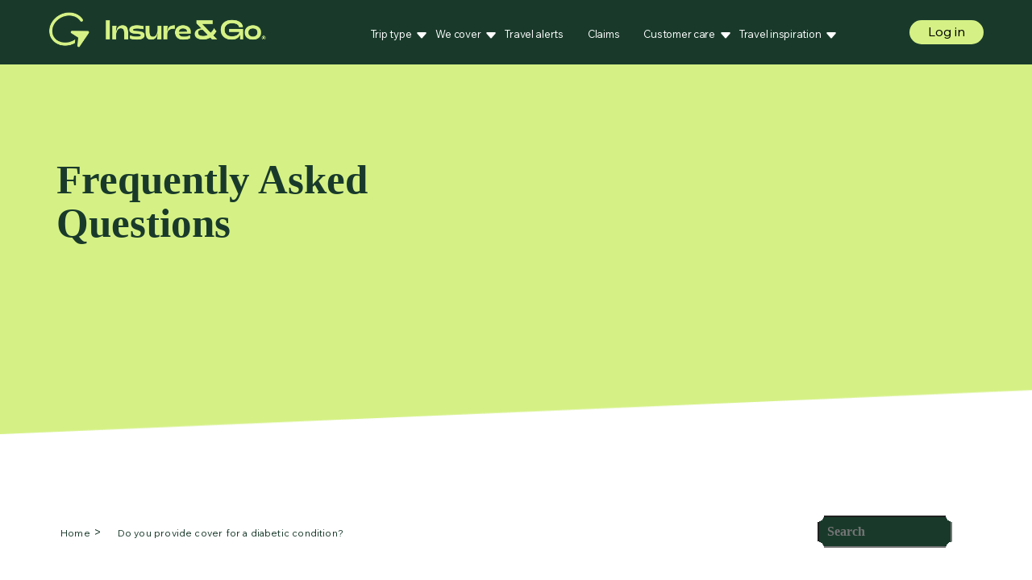

--- FILE ---
content_type: text/html; charset=UTF-8
request_url: https://www.insureandgo.com.au/articles/360000158796-Do-you-provide-cover-for-a-diabetic-condition-/
body_size: 9968
content:
<!DOCTYPE html>
<html>
<head>

      <!-- Google Tag Manager -->
    <script>
      window.dataLayer = window.dataLayer || [];
      function gtag(){dataLayer.push(arguments);}

      gtag('consent', 'default', {
        'ad_storage': 'granted',
        'ad_user_data': 'granted',
        'ad_personalization': 'granted',
        'analytics_storage': 'granted',
        'wait_for_update': 500
      });
    </script>
    <script>(function(w,d,s,l,i){w[l]=w[l]||[];w[l].push({'gtm.start':
          new Date().getTime(),event:'gtm.js'});var f=d.getElementsByTagName(s)[0],
        j=d.createElement(s),dl=l!='dataLayer'?'&l='+l:'';j.async=true;j.src=
        'https://www.googletagmanager.com/gtm.js?id='+i+dl;f.parentNode.insertBefore(j,f);
      })(window,document,'script','dataLayer','GTM-K7DSW8S8');
      gtag('consent', 'update', {
        'ad_storage': 'granted',
        'ad_user_data': 'granted',
        'ad_personalization': 'granted',
        'analytics_storage': 'granted',

      });
    </script>
    <!-- End Google Tag Manager -->
      <link rel="stylesheet" media="all" href="/themes/IGO/css/styles.css">

  <meta charset="utf-8" />
<noscript><style>form.antibot * :not(.antibot-message) { display: none !important; }</style>
</noscript>
<!-- Google tag (gtag.js) -->
<script async  src="https://www.googletagmanager.com/gtag/js?id=G-LGHCG012P7"></script>
<script >
  window.dataLayer = window.dataLayer || [];
  function gtag(){dataLayer.push(arguments);}
  gtag('js', new Date());
  gtag('config', 'G-LGHCG012P7');
</script>
<meta name="description" content="Every medical situation is different, so this is not one of those yes or no questions. However you are able to declare your diabetic condition through our medical screening tool, which is available online (when you get a quote) or over the phone, and don’t worry, no medical certification is required. Your diabetic condition may be covered, may not be covered, or require an additional fee to cover. Don’t forget you can contact us if you have any doubts, or if you simply need our consultant to help you with the process." />
<meta name="robots" content="max-image-preview:standard" />
<link rel="canonical" href="https://www.insureandgo.com.au/articles/360000158796-Do-you-provide-cover-for-a-diabetic-condition-/" />
<link rel="alternate" hreflang="x-default" href="en" />
<meta name="MobileOptimized" content="width" />
<meta name="HandheldFriendly" content="true" />
<meta name="viewport" content="width=device-width, initial-scale=1.0" />
<link rel="icon" href="/sites/default/files/2.png" type="image/png" />

    <title>Do you provide cover for a diabetic condition? | InsureandGo Australia</title>
    <link rel="stylesheet" media="all" href="/sites/default/files/css/css_PnZMRwd2mW4iE1CisgM_qompRCsR1M6zQQ6bWO7McKU.css" />
<link rel="stylesheet" media="all" href="/sites/default/files/css/css_ETgiQca2RNuGTIu-fMmeoOvmqTnvvKiNhEiVyusCXOk.css" />

            <script type="application/json" data-drupal-selector="drupal-settings-json">{"path":{"baseUrl":"\/","scriptPath":null,"pathPrefix":"","currentPath":"node\/1894","currentPathIsAdmin":false,"isFront":false,"currentLanguage":"en"},"pluralDelimiter":"\u0003","suppressDeprecationErrors":true,"ajaxPageState":{"libraries":"google_tag\/gtag,google_tag\/gtag.ajax,google_tag\/gtm,igo\/global-styling,system\/base","theme":"igo","theme_token":null},"ajaxTrustedUrl":{"\/search\/node":true},"gtm":{"tagId":null,"settings":{"data_layer":"dataLayer","include_classes":false,"allowlist_classes":"","blocklist_classes":"","include_environment":false,"environment_id":"","environment_token":""},"tagIds":["GTM-K7DSW8S8"]},"gtag":{"tagId":"","consentMode":true,"otherIds":[],"events":[],"additionalConfigInfo":[]},"user":{"uid":0,"permissionsHash":"b1bd312a05db7bb8c15907e03ffb0863d3ea78ab3236f574a2ca09c9b8b9e68e"}}</script>
<script src="/sites/default/files/js/js_xgZU64SGFsqKs_v-hIc1VsRLUnmDGEtBQbv2duxQe0c.js"></script>
<script src="/modules/contrib/google_tag/js/gtm.js?t9599j"></script>
<script src="/modules/contrib/google_tag/js/gtag.js?t9599j"></script>


        <link rel="preconnect" href="https://fonts.googleapis.com">
        <link rel="preconnect" href="https://fonts.gstatic.com" crossorigin>
        <link href="https://fonts.googleapis.com/css2?family=Roboto:ital@0;1&family=Wix+Madefor+Text&display=swap" rel="stylesheet">
        <link href="https://fonts.googleapis.com/css2?family=Roboto:ital@0;1&family=Wix+Madefor+Text:wght@400;800&display=swap" rel="stylesheet">
        <script>
          window.__productReviewSettings = {
            brandId: '412e1f0a-e12b-3dfd-9d43-e55444f04ba9'
          };
        </script>
        <script src="https://cdn.productreview.com.au/assets/widgets/loader.js" async></script>
        <!-- slick -->
        <link rel="stylesheet" type="text/css" href="/themes/IGO/js/slick/slick/slick.css"/>
        <script type="text/javascript" src="//cdn.evgnet.com/beacon/insandgoau/igo_prod/scripts/evergage.min.js"></script>
        <script src="https://cdn2.gbqofs.com/europ_assistance/insureandgo/p/detector-dom.min.js" type="text/javascript" id="_cls_detector"></script>
        <script type="text/javascript" src="/modules/contrib/seckit/js/seckit.document_write.js"></script>
        <link type="text/css" rel="stylesheet" id="seckit-clickjacking-no-body" media="all" href="/modules/contrib/seckit/css/seckit.no_body.css" />
        <!-- stop SecKit protection -->
        <noscript>
        <link type="text/css" rel="stylesheet" id="seckit-clickjacking-noscript-tag" media="all" href="/modules/contrib/seckit/css/seckit.noscript_tag.css" />
        <div id="seckit-noscript-tag">
          Sorry, you need to enable JavaScript to visit this website.
        </div>
        </noscript></head>

<body>
  <!-- Google Tag Manager (noscript) -->
  <noscript>
    <iframe src="https://www.googletagmanager.com/ns.html?id=GTM-K7DSW8S8" height="0" width="0" style="display:none;visibility:hidden"></iframe>
  </noscript>
  <!-- End Google Tag Manager (noscript) -->

<a href="#main-content" class="visually-hidden focusable">
  Skip to main content
</a>
<noscript><iframe src="https://www.googletagmanager.com/ns.html?id=GTM-K7DSW8S8"
                  height="0" width="0" style="display:none;visibility:hidden"></iframe></noscript>

  <div class="dialog-off-canvas-main-canvas" data-off-canvas-main-canvas>
    
<header class="header">
  <div class="header__container">
    <div class="header__logos">
      <a class="header__logo-link" href="/">
          
  <p><img alt="InsureandGo Logo" src="https://www.insureandgo.com.au/sites/default/files/2025-01/InsureandGo_Logo.png" /></p>




      </a>

      <div class="header__divider" style="display: none"></div>
      <a class="header__logo-link" style="display: none">
        <img class="header__logo" src="">
      </a>
    </div>
    <div class="login_mob">
      <a href="/portal/login">Log in</a>
    </div>
    <div id="scrolled-mobile" >
      <div class="get_a_quote">
        <a href="/get_a_quote">Get a price
          <svg class="MuiSvgIcon-root MuiSvgIcon-fontSizeMedium css-vubbuv" focusable="false" aria-hidden="true" viewBox="0 0 24 24" data-testid="EastIcon">
            <path d="m15 5-1.41 1.41L18.17 11H2v2h16.17l-4.59 4.59L15 19l7-7-7-7z"></path>
          </svg>
        </a>
      </div>
    </div>
    <div class="nav_row">
              <nav class="nav top" id="menu" role="navigation" aria-labelledby="navigation">
                          
    
    
                  <div class="nav__wrapper">

      
              <span class="nav__item">Trip type</span>
      
                 
          <div class="nav__submenu">
    
          
              <a href="/travel-insurance/cruise-travel-insurance/" class="nav__item" data-drupal-link-system-path="node/1548">Cruise Travel Insurance</a>
      
      
                
              <a href="/single-trip-travel-insurance/" class="nav__item" data-drupal-link-system-path="node/1517">Single-Trip Travel Insurance</a>
      
      
                
              <a href="/travel-insurance/domestic-travel-insurance/" class="nav__item" data-drupal-link-system-path="node/1546">Domestic Travel Insurance</a>
      
      
                
              <a href="/multi-trip-travel-insurance/" class="nav__item" data-drupal-link-system-path="node/1509">Annual Multi-Trip Travel Insurance</a>
      
      
          
          </div>
    
  
      
              </div>
                        <div class="nav__wrapper">

      
              <span class="nav__item">We cover</span>
      
                 
          <div class="nav__submenu">
    
          
              <a href="/travel-insurance/seniors-travel-insurance/" class="nav__item" data-drupal-link-system-path="node/1518">Seniors Travel Insurance</a>
      
      
                
              <a href="/travel-insurance/pregnancy-travel-insurance/" class="nav__item" data-drupal-link-system-path="node/1553">Pregnancy Travel Insurance</a>
      
      
                
              <a href="/travel-insurance/family-travel-insurance/" class="nav__item" data-drupal-link-system-path="node/1549">Family Travel Insurance</a>
      
      
                
              <a href="/travel-insurance/pre-existing-medical-conditions/" class="nav__item" data-drupal-link-system-path="node/1551">Pre-existing Medical Conditions</a>
      
      
                
              <a href="/travel-insurance/student-travel-insurance/" class="nav__item" data-drupal-link-system-path="node/1519">Student Travel Insurance</a>
      
      
                
              <a href="/travel-insurance/winter-sports-travel-insurance/" class="nav__item" data-drupal-link-system-path="node/1550">Winter Sports Travel Insurance</a>
      
      
                
              <a href="/travel-insurance/non-australian-resident-travel-insurance/" class="nav__item" data-drupal-link-system-path="node/1552">Non-Australian Resident Travel Insurance</a>
      
      
                
              <a href="/travel-insurance/covid-19-travel-insurance/" class="nav__item" data-drupal-link-system-path="node/1516">Covid-19 Travel Insurance</a>
      
      
                
              <a href="/travel-insurance/natural-disasters/" class="nav__item" data-drupal-link-system-path="node/1554">Natural Disaster Travel Insurance</a>
      
      
          
          </div>
    
  
      
              </div>
                        <div class="nav__wrapper">

      
              <a href="/travel-alerts-and-warnings/" class="nav__item" data-drupal-link-system-path="node/1559">Travel alerts</a>
      
      
              </div>
                        <div class="nav__wrapper">

      
              <a href="/travel-insurance/important-claims-information/" class="nav__item" data-drupal-link-system-path="node/3106">Claims</a>
      
      
              </div>
                        <div class="nav__wrapper">

      
              <span class="nav__item">Customer care</span>
      
                 
          <div class="nav__submenu">
    
          
              <a href="/reviews/" title="InsureandGo Travel Insurance Reviews" class="nav__item" data-drupal-link-system-path="node/3086">Reviews</a>
      
      
                
              <a href="/contact-us/" class="nav__item" data-drupal-link-system-path="node/1514">Contact us</a>
      
      
                
              <a href="/faqs/" class="nav__item" data-drupal-link-system-path="node/1511">FAQS</a>
      
      
                
              <a href="/policy-wordings/" class="nav__item" data-drupal-link-system-path="node/1545">PDS</a>
      
      
                
              <a href="/privacy-policy/" class="nav__item" data-drupal-link-system-path="node/1524">Privacy Policy</a>
      
      
                
              <a href="/domestic-family-violence-support/" class="nav__item" data-drupal-link-system-path="node/1526">Domestic &amp; Family Violence Support</a>
      
      
                
              <a href="/financial-hardship-policy/" class="nav__item" data-drupal-link-system-path="node/1527">Financial Hardship</a>
      
      
                
              <a href="https://www.insureandgo.com.au/sites/default/files/2025-01/IGO%20Product%20Design%20and%20Distribution%20policy%20Jan25.pdf" class="nav__item">Product Design and Distribution Policy</a>
      
      
                
              <a href="/customers-experiencing-vulnerability/" class="nav__item" data-drupal-link-system-path="node/1525">Customers Experiencing Vulnerability</a>
      
      
                
              <a href="/target-market-determinations/" class="nav__item" data-drupal-link-system-path="node/1556">Target Market Determinations</a>
      
      
                
              <a href="/customer-remediation-july24/" class="nav__item" data-drupal-link-system-path="node/3061">Customer Remediation</a>
      
      
          
          </div>
    
  
      
              </div>
                        <div class="nav__wrapper">

      
              <span class="nav__item nav__item--last">Travel inspiration</span>
      
                 
          <div class="nav__submenu">
    
          
              <a href="/travel-hub/" class="nav__item" data-drupal-link-system-path="node/1515">Travel Blog</a>
      
      
                
              <a href="/travel-insurance-tips/" class="nav__item" data-drupal-link-system-path="node/1615">Travel Tips</a>
      
      
          
          </div>
    
  
      
              </div>
          
    
  




          
                      
                      <div class="qoute">
              <div>
                  <a href="/get_a_quote">Get a Quote</a>
              </div>
            </div>
        </nav>
      
              <div class="toggle" id="toggle" onclick="slideToggle()">
          <i class="toggle__icon"></i>
        </div>
            <div class="login">
        <a href="/portal/login">Log in</a>
      </div>
      <div id="scrolled-desktop" >
        <div class="get_a_quote">
          <a href="/get_a_quote">Get a price
            <svg class="MuiSvgIcon-root MuiSvgIcon-fontSizeMedium css-vubbuv" focusable="false" aria-hidden="true" viewBox="0 0 24 24" data-testid="EastIcon">
              <path d="m15 5-1.41 1.41L18.17 11H2v2h16.17l-4.59 4.59L15 19l7-7-7-7z"></path>
            </svg>
          </a>
        </div>
      </div>
      </nav>
    </div>
  </div>
</header>



<main class="no-padding">

  
  <section class="banner_img_prod_faqs"><div class="grid">
<div class="grid__row">
<div class="grid__col">
<div class="row" style="display: flex;">
<div class="grid__col-md-5 title">
<h1 class="banner_title">Frequently Asked Questions</h1>
</div>
</div>
</div>
</div>
</div>
</section>



<section class="grid">
  <div class="grid__row breadcrumb">
      <div class="faqs_breadcrumbs">  <nav class="breadcrumb" role="navigation" aria-labelledby="system-breadcrumb">
    <!--<h2 id="system-breadcrumb" class="visually-hidden">Breadcrumb</h2>-->
    <ol class="art-brd" >
          <li class="art-item">
                  <a href="/">Home</a>
              </li>
          <li class="art-item">
                  <a href="/articles/360000158796-Do-you-provide-cover-for-a-diabetic-condition-/">Do you provide cover for a diabetic condition?</a>
              </li>
        </ol>
  </nav>
</div>

   <div class="search-block">
  <form class="search form"  action="/search/node" method="get" id="search-block-form" accept-charset="UTF-8">
  
  <label for="edit-keys" class="visually-hidden">Search</label>
<input title="Enter the terms you wish to search for." data-drupal-selector="edit-keys" type="search" id="edit-keys" name="keys" value="" size="15" maxlength="128" class="form-search" placeholder="Search"/>

<div  data-drupal-selector="edit-actions" class="form-actions" id="edit-actions">
<input type="submit" class="button button--margin-top"  data-drupal-selector="edit-submit" type="submit" id="edit-submit" value="Search" class="button js-form-submit form-submit" />

</div>
</form>

</div>


  </div>
</section>

    <div data-drupal-messages-fallback class="hidden"></div><section class="grid faqs_detail">
    <div class="grid__row">
        <div class="top_row">
            <div class="title">    Do you provide cover for a diabetic condition?
</div>
        </div>
    </div>
    <div class="grid__row answer">
        <article class="answer">
            <div class="row">
                <div>
                    
            <div><p>Every medical situation is different, so this is not one of those yes or no questions. However you are able to declare your diabetic condition through our medical screening tool, which is available online (when you get a quote) or over the phone, and don’t worry, no medical certification is required. Your diabetic condition may be covered, may not be covered, or require an additional fee to cover. Don’t forget you can <a href="https://www.insureandgo.com.au/contact-us/">contact us</a> if you have any doubts, or if you simply need our consultant to help you with the process.</p>
</div>
      
                </div>
            </div>
        </article>
    </div>
    <div class="quote_link_detail">
    <button class="qoute_button">
        <div class="quote"><a href="/get_a_quote">Get a Quote</a></div>
    </button>
    <button class="pds_button">
        <div class="pds"><a href="/policy-wordings">View the PDS</a></div>
    </button>
</div>
</section>


</main>

<div class="footer__wrapper">
    <footer class="grid footer">
        <div class="footer_nav">
          <div class="footer__container">
              <div class="footer__row">
                  <nav class="footer__nav_igo">
                                              
    
    
                  <div class="nav__wrapper_igo" >

      
              <span class="nav__item">Customer service</span>
      
                 
          <div class="nav__submenu">
    
          
              <a href="/travel-insurance/important-claims-information/" class="nav__item" data-drupal-link-system-path="node/3106">Claims</a>
      
      
                
              <a href="/faqs/" class="nav__item" data-drupal-link-system-path="node/1511">Frequently Asked Questions</a>
      
      
                
              <a href="/policy-wordings/" class="nav__item" data-drupal-link-system-path="node/1545">Policy wordings</a>
      
      
                
              <a href="/contact-us/" class="nav__item" data-drupal-link-system-path="node/1514">Contact us</a>
      
      
                
              <a href="/privacy-policy/" class="nav__item" data-drupal-link-system-path="node/1524">Privacy policy</a>
      
      
                
              <a href="/customers-experiencing-vulnerability/" class="nav__item" data-drupal-link-system-path="node/1525">Customers Experiencing Vulnerability</a>
      
      
                
              <a href="/domestic-family-violence-support/" class="nav__item" data-drupal-link-system-path="node/1526">Domestic &amp; Family Violence Support</a>
      
      
                
              <a href="/financial-hardship-policy/" class="nav__item" data-drupal-link-system-path="node/1527">Financial Hardship</a>
      
      
                
              <a href="/sitemap/" class="nav__item" data-drupal-link-system-path="node/1528">Sitemap</a>
      
      
          
          </div>
    
  
      
              </div>
                        <div class="nav__wrapper_igo" >

      
              <span class="nav__item">About Insure&amp;Go</span>
      
                 
          <div class="nav__submenu">
    
          
              <a href="/about-us/" class="nav__item" data-drupal-link-system-path="node/1522">About us</a>
      
      
                
              <a href="/affiliates/" class="nav__item" data-drupal-link-system-path="node/1523">Affiliates</a>
      
      
                
              <a href="/travel-insurance-awards/" class="nav__item" data-drupal-link-system-path="node/1700">Awards</a>
      
      
                
              <a href="/news/" class="nav__item" data-drupal-link-system-path="node/1688">News</a>
      
      
          
          </div>
    
  
      
              </div>
                        <div class="nav__wrapper_igo" >

      
              <span class="nav__item">Popular searches</span>
      
                 
          <div class="nav__submenu">
    
          
              <a href="/travel-insurance/cheap-travel-insurance/" class="nav__item" data-drupal-link-system-path="node/1542">Cheap travel insurance</a>
      
      
                
              <a href="/travel-insurance/compare-travel-insurance/" class="nav__item" data-drupal-link-system-path="node/1543">Compare travel insurance</a>
      
      
                
              <a href="/faqs/covid-19-benefits/" class="nav__item" data-drupal-link-system-path="node/1840">Covid-19</a>
      
      
                
              <a href="/faqs/changing-existing-policy/" class="nav__item" data-drupal-link-system-path="node/1873">Policy Changes</a>
      
      
                
              <a href="/faqs/claims/" class="nav__item" data-drupal-link-system-path="node/1881">How to make a Claim</a>
      
      
          
          </div>
    
  
      
              </div>
                        <div class="nav__wrapper_igo" >

      
              <span class="nav__item">Popular destinations</span>
      
                 
          <div class="nav__submenu">
    
          
              <a href="/destinations/usa-travel-insurance/" class="nav__item" data-drupal-link-system-path="node/1530">USA</a>
      
      
                
              <a href="/destinations/bali-travel-insurance/" class="nav__item" data-drupal-link-system-path="node/1531">Bali</a>
      
      
                
              <a href="/destinations/new-zealand-travel-insurance/" class="nav__item" data-drupal-link-system-path="node/1532">New Zealand</a>
      
      
                
              <a href="/destinations/singapore-travel-insurance/" class="nav__item" data-drupal-link-system-path="node/1533">Singapore</a>
      
      
                
              <a href="/destinations/thailand-travel-insurance/" class="nav__item" data-drupal-link-system-path="node/1534">Thailand</a>
      
      
                
              <a href="/destinations/europe-travel-insurance/" class="nav__item" data-drupal-link-system-path="node/1535">Europe</a>
      
      
                
              <a href="/destinations/asia-travel-insurance/" class="nav__item" data-drupal-link-system-path="node/1536">Asia</a>
      
      
          
          </div>
    
  
      
              </div>
                        <div class="nav__wrapper_igo" >

      
              <span class="nav__item nav__item--last">Popular activities</span>
      
                 
          <div class="nav__submenu">
    
          
              <a href="/sports-and-activities/jet-skiing-travel-insurance/" class="nav__item" data-drupal-link-system-path="node/1537">Jet Skiing</a>
      
      
                
              <a href="/sports-and-activities/mountain-biking-travel-insurance/" class="nav__item" data-drupal-link-system-path="node/1538">Mountain Biking</a>
      
      
                
              <a href="/sports-and-activities/scuba-diving-travel-insurance/" class="nav__item" data-drupal-link-system-path="node/1539">Scuba Diving</a>
      
      
                
              <a href="/travel-insurance/motorcycling-travel-insurance/" class="nav__item" data-drupal-link-system-path="node/1540">Motorcycling</a>
      
      
                
              <a href="/travel-insurance/cruise-travel-insurance/" class="nav__item" data-drupal-link-system-path="node/1548">Cruise</a>
      
      
          
          </div>
    
  
      
              </div>
          
    
  




                                      </nav>
                </div>
              </div>
          </div>
          <div class="footer_copyright">
            <div class="footer__container">
              <div class="footer__row">
                <div class="footer__copyright">
  <p>^This insurance is underwritten by Mitsui Sumitomo Insurance Company Limited (MSI), ABN 49 000 525 637, AFSL 240816. Europ Assistance Australia Pty Ltd, ACN 140 219 594, AFSL 552106, trading as InsureandGo and other brands, holds a binding authority from the insurer, MSI to issue contracts of insurance and to deal with or settle claims on MSI’s behalf and as MSI’s agent.</p>

<p>The product information contained on this website is a brief summary only. For full details of the benefits, terms and conditions, limits, sub-limits and exclusions that may apply, please refer to the relevant Target Market Determination (TMD) available <a href="https://www.insureandgo.com.au/target-market-determinations/" style="color: #FFFFFF; font-weight: bold; text-decoration: underline;">here</a>, Combined Product Disclosure Statement, Policy Wording and Financial Services Guide (PDS) available <a href="https://www.insureandgo.com.au/policy-wordings/" style="color: #FFFFFF; font-weight: bold; text-decoration: underline;">here</a> and consider the PDS in light of your personal circumstances, prior to making any decision to acquire the product.</p>

<p>*This exclusive offer is available to a limited number of visitors.</p>

<p><strong>2025 Europ Assistance Australia Pty Ltd – All rights reserved</strong></p>


</div>
              </div>
            </div>
          </div>
        </div>
    </footer>
</div>



<script defer src="/themes/IGO/js/js.js"></script>

  </div>


<script src="/sites/default/files/js/js_b6L0RjxyUVxXOI-a2ZpkraEpHflKxrxcevvTr7AdB-M.js"></script>


  <script>
    /* redirect menu item url */
    var pdf = document.querySelectorAll("a[href^='/themes/IGO/img/product-design-distribution-policy-insureandgo_tcm1005-637075.pdf']");
    var ext = document.querySelectorAll("a[href^='https://www.klook.com/en-AU/tetris/promo/insureandgo/?aid=28264']");
    for (var i = 0, l = pdf.length; i < l; i++) {
      pdf[i].target = "_blank"
    }
    for (var y = 0, l = ext.length; y < l; y++) {
      ext[y].target = "_blank"
    }


    /* mobile menu */
    var navigation =  document.getElementsByClassName("nav__wrapper")
    for(let i=0; i<navigation.length; i++) {
      navigation[i].addEventListener('click',function() {
        this.classList.toggle('active')
      })
    }

  </script>
  <script type="text/javascript" src="/themes/IGO/js/jquery-3.7.1.min.js"></script>
  <script type="text/javascript" src="/themes/IGO/js/iframeResizer.min.js"></script>
  <script type="text/javascript" src="/themes/IGO/js/slick/slick/slick.min.js"></script>

  <script type="text/javascript">
    $(document).ready(function(){
      $("button").click(function(){
        $(".inf0_banner").addClass("hide");
      });
    });


    $(document).ready(function(){
      $('.slick_slider').on('init', function(event, slick){
        slick.$slides.each(function(index){
          $(this).addClass('slide-' + index);
        });
      }).slick({
        autoplay: true,
        autoplaySpeed: 1800,
        arrows: false,
        infinite: true,
        centerPadding: '10px',
        slidesToShow: 3,
        slidesToScroll: 1,
        mobileFirst: true,
        responsive: [{
          breakpoint: 981,
          settings: {
            slidesToShow: 3,
            slidesToScroll: 1,
            centerMode: false,
          }
        },
          {
            breakpoint: 768,
            settings: {
              slidesToShow: 2,
              slidesToScroll: 1,
              centerMode: false,
            }
          },
          {
            breakpoint: 320,
            settings: {
              slidesToShow: 1,
              slidesToScroll: 1,
              centerMode: true,
              centerPadding: '0px',
            }
          }
        ]
      });
    });

    var rev = $('.testim_carusel');
    rev.on('init', function(event, slick, currentSlide) {
      var
        cur = $(slick.$slides[slick.currentSlide]),
        next = cur.next(),
        next2 = cur.next().next(),
        prev = cur.prev(),
        prev2 = cur.prev().prev();
      prev.addClass('slick-sprev');
      next.addClass('slick-snext');
      prev2.addClass('slick-sprev2');
      next2.addClass('slick-snext2');
      cur.removeClass('slick-snext').removeClass('slick-sprev').removeClass('slick-snext2').removeClass('slick-sprev2');
      slick.$prev = prev;
      slick.$next = next;
    }).on('beforeChange', function(event, slick, currentSlide, nextSlide) {
      var
        cur = $(slick.$slides[nextSlide]);
      slick.$prev.removeClass('slick-sprev');
      slick.$next.removeClass('slick-snext');
      slick.$prev.prev().removeClass('slick-sprev2');
      slick.$next.next().removeClass('slick-snext2');
      next = cur.next(),
        prev = cur.prev();
      prev.addClass('slick-sprev');
      next.addClass('slick-snext');
      prev.prev().addClass('slick-sprev2');
      next.next().addClass('slick-snext2');
      slick.$prev = prev;
      slick.$next = next;
      cur.removeClass('slick-next').removeClass('slick-sprev').removeClass('slick-next2').removeClass('slick-sprev2');
    });

    rev.slick({
      autoplay:true,
      autoplaySpeed:1800,
      arrows: true,
      initialSlide: 1,
      dots: false,
      focusOnSelect: true,
      prevArrow:'<button type="button" class="slick-prev"></button>',
      nextArrow:'<button type="button" class="slick-next"></button>',
      infinite: true,
      centerMode: true,
      slidesPerRow: 3,
      slidesToShow: 1,
      slidesToScroll: 1,
      centerPadding: '10px',
      swipe: true,
      customPaging: function(slider, i) {
        return '';
      },
    });

    document.addEventListener('DOMContentLoaded', function () {
      var iframe = document.getElementById('main_banner');

      if (iframe) {
        var originalSrc = new URL(iframe.getAttribute("src"), window.location.origin);
        var queryParams = new URLSearchParams(window.location.search);
        var cookieName1 = "affiliateid";
        var cookieValue1 = getUrlSearchParam('affiliateid', queryParams);
        var expirationTime = 2592000 * 1000; // 30 days in milliseconds
        var date = new Date();
        date.setTime(date.getTime() + expirationTime);
        var expires = date.toUTCString();

        setTimeout(() => {
          // If the page has URL parameters, override the iframe src
          if (queryParams.toString() !== '') {
            queryParams.forEach((value, key) => {
              originalSrc.searchParams.set(key, value);
            });
          }
          // Append the token parameter from localStorage if it exists
          if (localStorage.AccessToken && !originalSrc.searchParams.has('token')) {
            originalSrc.searchParams.set('token', localStorage.AccessToken);
          }
          // Handle cookies: Set cookie if it doesn't exist
          if (!document.cookie.includes(cookieName1) && cookieValue1) {
            document.cookie = `${cookieName1}=${cookieValue1}; expires=${expires}; path=/; domain=.${location.hostname.replace(/^www\./i, "")}`;
          }
          // If cookies exist, use the affiliateId from the cookie
          if (document.cookie.includes(cookieName1)) {
            var cookieValueFromCookie = ('; ' + document.cookie).split(`; ${cookieName1}=`).pop().split(';')[0];
            originalSrc.searchParams.set('affiliateid', cookieValueFromCookie);
          }
          // **Update iframe src before it loads**
          var newIframeSrc = originalSrc.toString();
          if (iframe.src !== newIframeSrc) {
            iframe.src = newIframeSrc;
          }
          // **Attach the event listener without modifying src again**
          iframe.addEventListener("load", function () {
            console.log("Iframe fully loaded with updated URL:", iframe.src);
            onIframeLoad(); // Call additional logic after load
          });
        }, 200);
      }
    });

    // Function to handle additional actions after the iframe is loaded
    function onIframeLoad() {
      console.log("onIframeLoad function executed.");
    }

    // Helper function to get URL search parameter (case-insensitive)
    function getUrlSearchParam(param, searchParams) {
      const lowerCaseSearchParams = new URLSearchParams();
      [...searchParams.entries()].forEach(([keyT, valueT]) =>
        lowerCaseSearchParams.append(keyT.toLowerCase(), valueT)
      );
      return lowerCaseSearchParams.get(param.toLowerCase());
    }

    // iFrame Resizer configuration
    iFrameResize({
      log: false,
      checkOrigin: false,
      onResized: function(event) {
        setTimeout(function() {
          var iframeHeight = parseInt(event.height, 10);
          var wbanner = document.getElementById('wbanner');
          if (wbanner) {
            wbanner.style.height = iframeHeight + 'px';
          }
          var h1Element = document.getElementById('banHeigth');
          var h1Height = h1Element ? parseInt(h1Element.clientHeight, 10) : 0;
          var totalHeight = h1Height + iframeHeight;
          if (window.innerWidth < 811) {
            totalHeight += 60;
          }
          var bannerTrips = document.getElementById('banner_trips');
          if (bannerTrips) {
            bannerTrips.style.height = totalHeight + 'px';
          }
        }, 300);
      }
    }, '#main_banner');

    // Function to adjust iframe and banner height dynamically
    document.addEventListener('DOMContentLoaded', function() {
      function updateBannerHeight() {
        var iframe = document.getElementById('main_banner');
        var h1 = document.getElementById('banHeigth');
        var wbanner = document.getElementById('wbanner');
        var bannerTrips = document.getElementById('banner_trips');

        if (iframe && h1 && wbanner && bannerTrips) {
          setTimeout(function() {
            var wbannerHeight = iframe.contentWindow ? parseInt(iframe.contentWindow.document.documentElement.scrollHeight, 10) : 0;
            var h1Height = parseInt(h1.clientHeight, 10) || 0;
            wbanner.style.height = wbannerHeight + 'px';
            var totalHeight = h1Height + wbannerHeight;
            if (window.innerWidth < 811) {
              totalHeight += 60;
            }
            bannerTrips.style.height = totalHeight + 'px';
          }, 300);
        }
      }
      updateBannerHeight();
      window.addEventListener('resize', updateBannerHeight);
    });

    // Event listener for messages sent to the window
    window.addEventListener('message', (event) => {
      if (event.data.type === 'OPEN_NEW_TAB') {
        window.open(event.data.url, '_self');
      }
      if (event.data.type === 'SCROLL_TO_TOP') {
        window.scrollTo(0, 0);
      }
      if (event.data.type === 'PRODUCT_SELECTED') {
        console.log('Product Selected price:', event.data.productGrossPremium);
        if (event.data.promoCode) {
          window.dataLayer = window.dataLayer || [];
          window.dataLayer.push({
            event: 'promoCodeApplied',
            promoCode: event.data.promoCode
          });
        }
      }
    }, false);

    // footer menu
    document.addEventListener('DOMContentLoaded', function () {
      const navWrappers = document.querySelectorAll('.nav__wrapper_igo');

      navWrappers.forEach(function(navWrapper) {
        const navItem = navWrapper.querySelector('.nav__item');

        navItem.addEventListener('click', function () {
          navWrapper.classList.toggle('active');
        });
      });
    });
  </script>
  <script>
    (function () {
      // ORIGIN NEEDS TO BE CHANGED ACCORDING TO THE ENVIRONMENT
      // !!!!!!!!!!!!!!!!!!!!!!!!!!!!!!!!!!!!!!!!!!!!!!!!!!!!!!!
      const bookingWidgetIFrameOrigin = "https://booking.au.europ-assistance.com";

      if (
        !window.ApplePaySession ||
        !ApplePaySession.supportsVersion(3) ||
        !ApplePaySession.canMakePayments()
      ) {
        console.log("Apple Pay is not available in this browser");
        return;
      }

      console.log("Apple Pay is available");

      let applePayInstance;
      let applePayDataRequest;

      // Load Braintree SDK from CDN
      const loadBraintreeSDK = () => {
        return new Promise((resolve, reject) => {
          if (window.braintree) {
            resolve();
            return;
          }
          const script = document.createElement("script");
          script.src =
            "https://js.braintreegateway.com/web/3.111.0/js/client.min.js"; // CDN URL for Braintree Web SDK
          script.async = true;
          script.onload = () => resolve();
          script.onerror = () => reject(new Error("Braintree SDK failed to load"));
          document.head.appendChild(script);
        });
      };

      const createBraintreeApplePayPaymentRequest = async (
        clientToken,
        amount,
        label,
        currency = "AUD"
      ) => {
        const braintreeClient = await braintree.client.create({
          authorization: clientToken,
        });
        const applePayInstance = await braintree.applePay.create({
          client: braintreeClient,
        });
        const paymentRequest = applePayInstance.createPaymentRequest({
          countryCode: "AU", // Merchant’s ISO 3166 country code
          currencyCode: currency, // Currency code
          total: {
            label, // Description shown in Apple Pay UI
            amount: amount.toString(), // Payment amount
          },
          supportedNetworks: ["visa", "mastercard", "amex", "discover"], // Supported card networks
          merchantCapabilities: ["supports3DS"], // Security capabilities
        });

        return { applePayInstance, paymentRequest };
      };

      const loadApplePayScript = () => {
        return new Promise((resolve, reject) => {
          if (document.getElementById("braintree-apple-pay-script")) {
            resolve();
            return;
          }
          const script = document.createElement("script");
          script.id = "braintree-apple-pay-script";
          script.src =
            "https://js.braintreegateway.com/web/3.111.0/js/apple-pay.min.js"; // CDN URL for Apple Pay integration
          script.async = true;
          script.onload = () => resolve();
          script.onerror = () => reject(new Error("Apple Pay script failed to load"));
          document.head.appendChild(script);
        });
      };

      const setupApplePay = async () => {
        try {
          await loadBraintreeSDK();
          await loadApplePayScript();
          console.log("Braintree and Apple Pay scripts are loaded");
        } catch (error) {
          console.error("Error setting up Apple Pay", error);
        }
      };

      const createApplePayPaymentRequest = async (eventData) => {
        try {
          const { clientToken, amount, currency, label } = eventData;
          const { applePayInstance: instance, paymentRequest } =
            await createBraintreeApplePayPaymentRequest(clientToken, amount, label, currency);

          applePayInstance = instance;
          applePayDataRequest = paymentRequest;

          console.log("Apple Pay setup complete", { applePayInstance, applePayDataRequest });
        } catch (error) {
          console.error("Error setting up Apple Pay", error);
        }
      };

      const clickHandler = () => {
        if (!applePayInstance || !applePayDataRequest) {
          console.error("Apple Pay is not properly initialized");
          return;
        }
        const session = new ApplePaySession(3, applePayDataRequest);
        session.onvalidatemerchant = function (event) {
          applePayInstance.performValidation(
            { validationURL: event.validationURL, displayName: "Insure&Go" },
            (err, merchantSession) => {
              if (err) {
                console.error("Merchant validation failed:", err);
                session.abort();
                return;
              }
              session.completeMerchantValidation(merchantSession);
            }
          );
        };
        session.oncancel = function () {
          console.log("Apple Pay was cancelled by the user");
        };
        session.onpaymentauthorized = function (event) {
          applePayInstance.tokenize(
            { token: event.payment.token },
            (tokenizeErr, payload) => {
              if (tokenizeErr) {
                console.error("Tokenization failed:", tokenizeErr);
                session.completePayment(ApplePaySession.STATUS_FAILURE);
                return;
              }
              console.log("Payment successful, payload:", payload);
              session.completePayment(ApplePaySession.STATUS_SUCCESS);
              const data = { type: "APPLE_PAY_SUCCESS", nonce: payload?.nonce };
              const iframe = document.getElementById('main_banner');
              iframe.contentWindow.postMessage(data, bookingWidgetIFrameOrigin);
            }
          );
        };
        session.begin();
      };

      // Create Apple Pay payment request on post message from the booking widget iframe
      function initPaymentRequestHandler(e) {
        if (e.data.type === "APPLE_PAY_INIT" && e.origin === bookingWidgetIFrameOrigin) {
          console.log("event listener INIT", e);
          createApplePayPaymentRequest(e.data);
        }
      };

      function applePayClickHandler(e) {
        if (e.data.type === "APPLE_PAY_CLICK" && e.origin === bookingWidgetIFrameOrigin) {
          console.log("event listener CLICK", e);
          clickHandler();
        }
      };

      // Create Apple Pay payment request on post message from the booking widget iframe
      window.addEventListener("message", initPaymentRequestHandler);
      window.addEventListener("message", applePayClickHandler);

      // Setup Apple Pay scripts on DOM load
      document.addEventListener("DOMContentLoaded", async () => {
        await setupApplePay();
      });

    })();
  </script>
</body>
</html>


--- FILE ---
content_type: text/css
request_url: https://www.insureandgo.com.au/themes/IGO/css/styles.css
body_size: 18680
content:
.nav {
  height: auto;
  position: static;
  display: inline-flex;
  flex-direction: row;
  flex: 1;
  justify-content: center;
  align-items: center;
  padding: 0;
  list-style: none;
  box-shadow: none;
  transition: none;
  margin-top: 0;
}
@media (min-width: 320px) {
  .nav {
    display: none;
  }
}
@media (min-width: 789px) {
  .nav {
    display: none;
  }
}
@media (min-width: 945px) {
  .nav {
    display: inline-flex;
  }
}
@media (min-width: 981px) {
  .nav {
    display: inline-flex;
  }
}
.nav__wrapper {
  width: auto;
  padding: 0px 10px;
  display: flex;
}
.nav__wrapper span.nav__item {
  /*  justify-content: space-between;
    align-items: center;
    display: flex;*/
  height: 44px;
  font-family: Wix Madefor Text;
  font-size: 13px;
  font-weight: 400;
  line-height: 48px;
  letter-spacing: -0.02em;
  text-align: center;
  cursor: pointer;
  color: #fff;
  margin: 0 10px;
}
.nav__wrapper span.nav__item::after {
  content: "";
  display: inline-block;
  width: 16px;
  height: 16px;
  background-image: url("[data-uri] [base64]");
  background-size: contain;
  background-repeat: no-repeat;
  position: absolute;
  rotate: 0deg;
  margin: 18px 0px 0px 5px;
}
@media (min-width: 320px) {
  .nav__wrapper span.nav__item::after {
    right: 5px;
  }
}
@media (min-width: 789px) {
  .nav__wrapper span.nav__item::after {
    right: 5px;
  }
}
@media (min-width: 981px) {
  .nav__wrapper span.nav__item::after {
    left: auto;
    right: unset;
  }
}
.nav__wrapper a.nav__item {
  font-family: Wix Madefor Text;
  font-size: 13px;
  font-weight: 400;
  line-height: 48px;
  letter-spacing: -0.02em;
  text-align: center;
  cursor: pointer;
  color: #fff;
  margin: 0 10px;
  height: 44px;
}
.nav__wrapper a.nav__item:hover {
  color: #707070;
}
@media (min-width: 320px) {
  .nav__wrapper {
    width: 100%;
    justify-content: space-between;
  }
}
@media (min-width: 789px) {
  .nav__wrapper {
    width: auto;
    padding: 0px 5px;
    display: flex;
  }
}
@media (min-width: 981px) {
  .nav__wrapper {
    width: auto;
    padding: 0px 5px;
    display: flex;
  }
}
.nav__wrapper .nav__submenu {
  display: none;
}
.nav__wrapper .nav__submenu .nav__item {
  display: block;
  font-size: 14px;
  line-height: 24px;
  color: #707070;
  padding: 5px;
  text-align: left;
  cursor: pointer;
}
.nav__wrapper .nav__submenu .nav__item:last-child {
  padding-bottom: 15px;
}
.nav__wrapper:hover {
  color: #404041;
}
@media (min-width: 320px) {
  .nav__wrapper:hover {
    color: #fff;
  }
  .nav__wrapper:hover .nav__submenu {
    display: none;
    box-shadow: none;
  }
}
@media (min-width: 945px) {
  .nav__wrapper:hover {
    color: #404041;
  }
  .nav__wrapper:hover .nav__submenu {
    display: block;
    position: absolute;
    margin-left: -10px;
    padding-top: 10px;
    background-color: white;
    margin-top: 40px;
    box-shadow: 2px 2px 2px gray;
  }
}
@media (min-width: 981px) {
  .nav__wrapper:hover .nav__submenu {
    display: block;
    position: absolute;
    margin-left: -10px;
    padding-top: 10px;
    background-color: white;
    margin-top: 40px;
    box-shadow: 2px 2px 2px gray;
  }
}
.nav__wrapper.active {
  width: auto;
  padding: 0px 5px;
  display: flex;
}
.nav__wrapper.active span.nav__item::after {
  content: "";
  display: inline-block;
  width: 16px;
  height: 16px;
  background-image: url("[data-uri] [base64]");
  background-size: contain;
  background-repeat: no-repeat;
  position: absolute;
}
@media (min-width: 320px) {
  .nav__wrapper.active span.nav__item::after {
    rotate: 0deg;
    margin: 18px 0px 0px 5px;
  }
}
@media (min-width: 789px) {
  .nav__wrapper.active span.nav__item::after {
    rotate: 0deg;
    margin: 18px 0px 0px 5px;
  }
}
@media (min-width: 981px) {
  .nav__wrapper.active span.nav__item::after {
    rotate: 0deg;
    margin: 18px 0px 0px 5px;
  }
}
.nav__wrapper.active .nav__submenu {
  display: none;
  position: absolute;
  margin-left: -10px;
  padding-top: 10px;
  box-shadow: 2px 2px 2px gray;
}
.nav__wrapper.active .nav__submenu .nav__item {
  display: block;
  font-size: 14px;
  line-height: 24px;
  padding: 5px;
  text-align: left;
}
@media (min-width: 320px) {
  .nav__wrapper.active .nav__submenu {
    display: flex;
    box-shadow: none;
    flex-direction: column;
    position: relative;
    margin-top: 10px;
    margin-left: 10px;
    width: 100%;
    background-color: #193A2B;
    font-size: 13px;
  }
}
@media (min-width: 789px) {
  .nav__wrapper.active .nav__submenu {
    display: none;
    margin-left: 0px;
    padding-top: 0px;
  }
}
@media (min-width: 945px) {
  .nav__wrapper.active .nav__submenu {
    display: none;
    margin-left: -10px;
    padding-top: 20px;
    margin-top: 45px;
    width: 240px;
  }
}
@media (min-width: 981px) {
  .nav__wrapper.active .nav__submenu {
    display: none;
  }
}
.nav__wrapper.active:hover .nav__submenu {
  display: block;
  position: absolute;
  margin-left: -10px;
  padding-top: 10px;
  box-shadow: 2px 2px 2px gray;
}
.nav__wrapper.active:hover .nav__submenu .nav__item {
  display: block;
  font-size: 14px;
  line-height: 24px;
  padding: 5px;
  text-align: left;
}
@media (min-width: 320px) {
  .nav__wrapper.active:hover .nav__submenu {
    display: block;
    box-shadow: none;
    margin-top: 10px;
    margin-left: 10px;
    position: relative;
  }
}
@media (min-width: 789px) {
  .nav__wrapper.active:hover .nav__submenu {
    display: none;
    margin-left: 0px;
    padding-top: 0px;
  }
}
@media (min-width: 945px) {
  .nav__wrapper.active:hover .nav__submenu {
    display: block;
  }
}
@media (min-width: 981px) {
  .nav__wrapper.active:hover .nav__submenu {
    display: block;
    position: absolute;
    margin-left: -10px;
    padding-top: 10px;
    margin-top: 40px;
    box-shadow: 2px 2px 2px gray;
    background-color: #fff;
  }
}
@media (min-width: 320px) {
  .nav__wrapper.active {
    width: 100%;
    flex-direction: column;
    justify-content: space-between;
    padding: 0px 10px;
  }
}
@media (min-width: 789px) {
  .nav__wrapper.active {
    width: auto;
    display: block;
  }
}
@media (min-width: 945px) {
  .nav__wrapper.active {
    width: auto;
    display: flex;
  }
}
@media (min-width: 981px) {
  .nav__wrapper.active {
    width: auto;
    padding: 0px 5px;
    display: flex;
  }
}
.nav .qoute {
  width: 100%;
  display: flex;
  justify-content: flex-end;
}
.nav .qoute div {
  background-color: #D5F185;
  border-radius: 20px;
  padding: 0px 18px 0px 18px;
  height: 30px;
  margin-top: 10px;
  width: fit-content;
}
.nav .qoute div a {
  color: black;
  padding: 5px;
  position: relative;
  top: 4px;
}
@media (min-width: 320px) {
  .nav .qoute {
    display: block;
    margin-bottom: 20px;
    width: 90%;
    display: flex;
    justify-content: flex-end;
  }
}
@media (min-width: 789px) {
  .nav .qoute {
    display: block;
    width: 100%;
    display: flex;
    justify-content: flex-end;
  }
}
@media (min-width: 945px) {
  .nav .qoute {
    display: none;
  }
}
@media (min-width: 981px) {
  .nav .qoute {
    display: none;
  }
}
.nav.opened {
  display: none;
  height: 0px;
  overflow-y: none;
}
.nav.opened .nav__wrapper span.nav__item {
  width: auto;
  display: flex;
  position: relative;
  cursor: pointer;
  font-size: 15px;
}
@media (min-width: 320px) {
  .nav.opened .nav__wrapper span.nav__item {
    width: 90%;
    text-align: left;
    border-bottom: 0.8px solid white;
    font-weight: bold;
  }
}
@media (min-width: 789px) {
  .nav.opened .nav__wrapper span.nav__item {
    width: 100%;
    text-align: left;
    border-bottom: 0.8px solid white;
  }
}
@media (min-width: 981px) {
  .nav.opened .nav__wrapper span.nav__item {
    width: auto;
    border-bottom: none;
  }
}
.nav.opened .nav__wrapper a.nav__item {
  width: auto;
  font-size: 15px;
  font-weight: inherit;
}
@media (min-width: 320px) {
  .nav.opened .nav__wrapper a.nav__item {
    width: 100%;
    text-align: inherit;
    color: #fff;
    font-weight: bold;
  }
}
@media (min-width: 789px) {
  .nav.opened .nav__wrapper a.nav__item {
    width: 100%;
    text-align: inherit;
    color: #fff;
  }
}
@media (min-width: 981px) {
  .nav.opened .nav__wrapper a.nav__item {
    width: auto;
    font-weight: inherit;
  }
}
.nav.opened .nav__wrapper .nav__submenu .nav__item {
  font-size: 13px;
  font-weight: inherit;
}
.nav.opened .nav__wrapper.active span.nav__item::after {
  rotate: 0deg;
  margin: 18px 0px 0px 5px;
}
@media (min-width: 320px) {
  .nav.opened .nav__wrapper.active span.nav__item::after {
    rotate: 180deg;
    margin: 18px 0px 0px 5px;
  }
}
@media (min-width: 789px) {
  .nav.opened .nav__wrapper.active span.nav__item::after {
    rotate: 180deg;
    margin: 18px 0px 0px 5px;
  }
}
@media (min-width: 981px) {
  .nav.opened .nav__wrapper.active span.nav__item::after {
    rotate: 0deg;
    margin: 18px 0px 0px 5px;
  }
}
@media (min-width: 320px) {
  .nav.opened {
    /*display: block;
    height: auto;
    overflow-y: scroll;
    background-color: #193A2B;
    position: absolute;
    top: 60px;
    left: 0;
    width: 100%;
    margin: 0;
    padding: 0 20px;
    display: flex;
    flex-direction: column;
    align-items: flex-start;
    overflow: hidden;
    transition: all 0.25s ease-in-out;
    z-index: 1000;
    */
    display: flex;
    flex-direction: column;
    align-items: flex-start;
    position: absolute;
    top: 60px;
    left: 0;
    width: 100%;
    background-color: #193A2B;
    margin: 0;
    padding: 0 20px;
    height: auto;
    max-height: 80vh;
    overflow-y: auto;
    transition: all 0.25s ease-in-out;
    z-index: 1000;
  }
}
@media (min-width: 789px) {
  .nav.opened {
    display: block;
    height: auto;
    overflow-y: none;
  }
}
@media (min-width: 981px) {
  .nav.opened {
    display: none;
    height: 0px;
    overflow-y: none;
  }
}

.login_mob {
  background-color: #D5F185;
  border-radius: 20px;
  padding: 0px 18px 0px 18px;
  height: 30px;
  margin-top: 10px;
}
.login_mob a {
  color: black;
  padding: 5px;
  position: relative;
  top: 4px;
}
@media (min-width: 320px) {
  .login_mob {
    display: block;
    margin-top: 10px;
  }
}
@media (min-width: 789px) {
  .login_mob {
    display: block;
  }
}
@media (min-width: 945px) {
  .login_mob {
    display: none;
  }
}
@media (min-width: 981px) {
  .login_mob {
    display: none;
  }
}

@font-face {
  font-family: "Slussen Stencil Bold";
  font-weight: 700;
  line-height: 24px;
  font-display: swap;
  src: url(fonts/Slussen-Stencil-Bold.woff2) format("woff2");
}
@font-face {
  font-family: "Slussen";
  font-weight: 400;
  line-height: 24px;
  font-display: swap;
  src: url(fonts/Slussen-Bold.woff2) format("woff2");
}
html {
  height: 100%;
  background-color: #fff;
}

body {
  display: flex;
  flex-direction: column;
  height: 100%;
  margin: 0 auto;
  background: #F4F4F4;
  color: #193A2B;
  font-size: 1rem;
  font-family: "Wix Madefor Text", sans-serif;
  background: #fff;
}

h2, h3 {
  font-family: "Slussen Stencil Bold";
  line-height: 1.2;
  color: #193A2B;
}

h1 {
  margin-top: 0;
  margin-bottom: 20px;
  font-family: "Slussen Stencil Bold";
  font-size: 2.25rem;
  line-height: 1.2;
  font-weight: 700;
  color: #193A2B;
}
@media (min-width: 320px) {
  h1 {
    text-align: center;
  }
}
@media (min-width: 789px) {
  h1 {
    text-align: left;
  }
}
@media (min-width: 981px) {
  h1 {
    text-align: left;
  }
}

h3 {
  margin: 0 0 10px;
  font-size: 1.5rem;
  font-weight: 700;
}

h2 {
  margin: 0;
  font-size: 1.5rem;
  font-weight: 600;
  font-family: "Slussen Stencil Bold";
}

h4 {
  margin: 0 0 10px;
  font-size: 1rem;
  font-weight: bold;
  color: #000;
}

p {
  font-family: Wix Madefor Text;
  font-size: 16px;
  font-weight: 400;
  line-height: 24px;
  letter-spacing: 0em;
  text-align: left;
}

a {
  text-decoration: none;
  color: #707070;
}

ul {
  padding-left: 20px;
}
ul li {
  font-size: 16px;
}

ol li {
  font-size: 16px;
}

.content_block ul {
  padding-left: 15px;
}
.content_block ul li {
  font-size: 16px;
}

button {
  background: #BF5600;
  height: 40px;
  width: 215px;
  border: 1px solid #BF5600;
  color: #fff;
}

nav {
  margin-top: 40px;
}
nav ul.pager__items {
  display: flex;
}
nav ul.pager__items li.pager__item {
  list-style: none;
  margin: 0 5px 0px 5px;
}
nav ul.pager__items li.pager__item a {
  font-family: Wix Madefor Text;
  font-size: 12px;
  font-weight: 400;
  letter-spacing: 0em;
  text-align: left;
  color: #193A2B;
}
nav ul.pager__items li.pager__item.is-active {
  background-color: black;
  border-radius: 30px;
}
nav ul.pager__items li.pager__item.is-active a {
  font-family: Wix Madefor Text;
  font-size: 12px;
  font-weight: 400;
  letter-spacing: 0em;
  text-align: left;
  color: white;
  margin: 5px 7px 5px 7px;
}

.js-pager__items {
  display: flex;
}
.js-pager__items li.pager__item {
  list-style: none;
  margin: 0 5px 0px 5px;
}
.js-pager__items li.pager__item a {
  font-family: Wix Madefor Text;
  font-size: 12px;
  font-weight: 400;
  letter-spacing: 0em;
  text-align: left;
  color: #193A2B;
}
.js-pager__items li.pager__item.is-active {
  background-color: black;
  border-radius: 30px;
}
.js-pager__items li.pager__item.is-active a {
  font-family: Wix Madefor Text;
  font-size: 12px;
  font-weight: 400;
  letter-spacing: 0em;
  text-align: left;
  color: white;
  margin: 5px 7px 5px 7px;
}

img {
  width: 100%;
}

legend {
  padding: 0;
  color: #000;
  font-weight: bold;
}

fieldset {
  margin: 0;
  padding: 0;
  border: none;
}

input[type=text], input[type=email], select {
  box-sizing: border-box;
  border-radius: 3px;
  outline: none;
}

textarea {
  border: 1px solid rgb(221, 221, 221);
  border-radius: 3px;
  font-family: Muli, sans-serif;
  width: 100%;
  min-height: 100px;
  font-size: 1rem;
  outline: none;
}

main {
  margin-bottom: 40px;
  background: #fff;
  margin-top: 60px;
}
@media (min-width: 789px) {
  main {
    padding-top: 20px;
  }
}
@media (min-width: 945px) {
  main {
    margin-top: 100px;
  }
}
@media (min-width: 981px) {
  main {
    /* padding-top: $l;*/
    margin-top: 60px;
  }
}
main.no-padding {
  padding-top: 0;
  margin-top: 80px;
}
@media (min-width: 320px) {
  main.no-padding {
    margin-top: 60px;
  }
}
@media (min-width: 789px) {
  main.no-padding {
    margin-top: 80px;
  }
}
@media (min-width: 981px) {
  main.no-padding {
    margin-top: 80px;
  }
}

.hide {
  display: none;
}

input.form-search {
  width: 95%;
  height: 40px;
  background: #193A2B;
  color: white;
  padding-left: 10px;
  -webkit-mask: radial-gradient(circle 8px at top left, rgba(0, 0, 0, 0) 98%, #000) top left, radial-gradient(circle 8px at top right, rgba(0, 0, 0, 0) 98%, #000) top right, radial-gradient(circle 8px at bottom left, rgba(0, 0, 0, 0) 98%, #000) bottom left, radial-gradient(circle 8px at bottom right, rgba(0, 0, 0, 0) 98%, #000) bottom right;
  mask-repeat: repeat, repeat, repeat, repeat;
  mask-size: auto, auto, auto, auto;
  mask-repeat: repeat, repeat, repeat, repeat;
  mask-size: auto, auto, auto, auto;
  mask-repeat: repeat, repeat, repeat, repeat;
  mask-size: auto, auto, auto, auto;
  mask-repeat: repeat, repeat, repeat, repeat;
  mask-size: auto, auto, auto, auto;
  mask-repeat: repeat, repeat, repeat, repeat;
  mask-size: auto, auto, auto, auto;
  -webkit-mask-size: 51% 51%;
  -webkit-mask-repeat: no-repeat;
  font-family: Slussen Stencil;
  font-size: 16px;
  font-weight: 700;
  line-height: 54px;
  letter-spacing: 0em;
  text-align: left;
}

form.search.form div.form-actions {
  display: none;
}

iframe#main_banner {
  border-color: transparent;
}

section.banner_img {
  /* background-image: url(img/main_banner.png);*/
  width: 100%;
  height: 811px;
  background-repeat: no-repeat;
  background-size: cover;
}
section.banner_img div.grid {
  background-color: transparent;
}
section.banner_img div.grid .grid__row {
  margin-top: 40px;
}
section.banner_img div.grid .grid__row .widget {
  position: relative;
  top: -8rem;
}
section.banner_img div.grid .grid__row .widget iframe#main_banner {
  width: 700px;
  height: 450px;
  overflow: hidden;
  border-color: transparent;
}
@media (min-width: 320px) {
  section.banner_img div.grid .grid__row .widget iframe#main_banner {
    width: 100%;
    height: 570px;
  }
}
@media (min-width: 789px) {
  section.banner_img div.grid .grid__row .widget iframe#main_banner {
    width: 700px;
    height: 468px;
  }
}
@media (min-width: 945px) {
  section.banner_img div.grid .grid__row .widget iframe#main_banner {
    width: 700px;
    height: 460px;
  }
}
@media (min-width: 981px) {
  section.banner_img div.grid .grid__row .widget iframe#main_banner {
    width: 700px;
    height: 460px;
  }
}
@media (min-width: 320px) {
  section.banner_img div.grid .grid__row .widget {
    position: relative;
    top: -1rem;
  }
}
@media (min-width: 789px) {
  section.banner_img div.grid .grid__row .widget {
    display: flex;
    top: -2rem;
  }
}
@media (min-width: 981px) {
  section.banner_img div.grid .grid__row .widget {
    display: flex;
    top: 0;
  }
}
section.banner_img div.grid .grid__row .banner_awards {
  display: flex;
  flex-direction: row;
  padding-top: 0px;
  padding-bottom: 10px;
}
section.banner_img div.grid .grid__row .banner_awards div.ban_aw_row {
  width: 700px;
  display: flex;
  margin-left: auto;
  margin-right: auto;
}
section.banner_img div.grid .grid__row .banner_awards div.ban_aw_row .paragraph.image {
  flex: 1;
  text-align: center;
}
section.banner_img div.grid .grid__row .banner_awards div.ban_aw_row .paragraph.image img {
  width: 100%;
  height: auto;
}
section.banner_img div.grid .grid__row .banner_awards div.ban_aw_row .awards_img {
  display: flex;
  justify-content: center;
  align-items: center;
}
section.banner_img div.grid .grid__row .banner_awards div.ban_aw_row .awards_img .paragraph.image {
  flex: 1;
  text-align: center;
}
section.banner_img div.grid .grid__row .banner_awards div.ban_aw_row .awards_img .paragraph.image img {
  width: 100%;
  height: auto;
}
section.banner_img div.grid .grid__row h2.banner_title {
  margin-top: 1rem;
  display: flex;
  text-align: center;
  justify-content: center;
  align-items: center;
  color: #193A2B;
}
section.banner_img div.grid .grid__row h2.banner_title span {
  display: flex;
  text-align: center;
}
section.banner_img div.grid .grid__row h2.banner_title span div:nth-child(1) {
  font-family: "Slussen";
  font-size: 51px;
  font-weight: 700;
  line-height: 54px;
  padding-right: 5px;
}
@media (min-width: 320px) {
  section.banner_img div.grid .grid__row h2.banner_title span div:nth-child(1) {
    font-size: 40px;
  }
}
@media (min-width: 789px) {
  section.banner_img div.grid .grid__row h2.banner_title span div:nth-child(1) {
    font-size: 40px;
  }
}
@media (min-width: 945px) {
  section.banner_img div.grid .grid__row h2.banner_title span div:nth-child(1) {
    font-size: 40px;
  }
}
@media (min-width: 981px) {
  section.banner_img div.grid .grid__row h2.banner_title span div:nth-child(1) {
    font-size: 51px;
  }
}
section.banner_img div.grid .grid__row h2.banner_title span div:nth-child(2) {
  font-family: "Slussen Stencil";
  font-size: 51px;
  font-weight: 700;
  line-height: 54px;
}
@media (min-width: 320px) {
  section.banner_img div.grid .grid__row h2.banner_title span div:nth-child(2) {
    font-size: 40px;
  }
}
@media (min-width: 789px) {
  section.banner_img div.grid .grid__row h2.banner_title span div:nth-child(2) {
    font-size: 40px;
  }
}
@media (min-width: 945px) {
  section.banner_img div.grid .grid__row h2.banner_title span div:nth-child(2) {
    font-size: 40px;
  }
}
@media (min-width: 981px) {
  section.banner_img div.grid .grid__row h2.banner_title span div:nth-child(2) {
    font-size: 51px;
  }
}
@media (min-width: 320px) {
  section.banner_img div.grid .grid__row h2.banner_title span {
    display: block;
  }
}
@media (min-width: 789px) {
  section.banner_img div.grid .grid__row h2.banner_title span {
    display: block;
  }
}
@media (min-width: 945px) {
  section.banner_img div.grid .grid__row h2.banner_title span {
    display: block;
  }
}
@media (min-width: 981px) {
  section.banner_img div.grid .grid__row h2.banner_title span {
    display: block;
  }
}
@media (min-width: 1191px) {
  section.banner_img div.grid .grid__row h2.banner_title span {
    display: flex;
  }
}
@media (min-width: 320px) {
  section.banner_img div.grid .grid__row h2.banner_title {
    display: none;
  }
}
@media (min-width: 789px) {
  section.banner_img div.grid .grid__row h2.banner_title {
    margin-top: -3rem;
    display: flex;
  }
}
@media (min-width: 981px) {
  section.banner_img div.grid .grid__row h2.banner_title {
    margin-top: 1rem;
    display: flex;
  }
}
@media (min-width: 320px) {
  section.banner_img {
    height: 800px;
  }
}
@media (min-width: 789px) {
  section.banner_img {
    height: 732px;
    min-height: 732px;
  }
}
@media (min-width: 945px) {
  section.banner_img {
    min-height: 732px;
  }
}
@media (min-width: 981px) {
  section.banner_img {
    height: 811px;
    min-height: 811px;
  }
}

section.banner_img_prod {
  background-image: url(img/HEADER_BG.png);
  width: 100%;
  height: 580px;
  background-repeat: no-repeat;
  background-size: 100% 90%;
}
section.banner_img_prod .grid {
  background-color: transparent;
  margin-top: 0;
  margin-bottom: 0;
  padding-bottom: 0;
  padding-top: 0;
}
section.banner_img_prod .grid .grid__row .grid__col {
  padding-bottom: 0;
}
section.banner_img_prod .grid .grid__row .grid__col .row {
  display: flex;
}
section.banner_img_prod .grid .grid__row .grid__col .row .grid__col-md-4.title h1.banner_title {
  margin-top: 25%;
  font-family: Slussen Stencil;
  font-size: 51px;
  font-weight: 700;
  line-height: 54px;
  letter-spacing: 0em;
  text-align: left;
}
@media (min-width: 320px) {
  section.banner_img_prod .grid .grid__row .grid__col .row .grid__col-md-4.title h1.banner_title {
    margin-top: 10px;
    text-align: center;
  }
}
@media (min-width: 789px) {
  section.banner_img_prod .grid .grid__row .grid__col .row .grid__col-md-4.title h1.banner_title {
    margin-top: 15%;
    text-align: left;
    word-wrap: break-word;
  }
}
@media (min-width: 981px) {
  section.banner_img_prod .grid .grid__row .grid__col .row .grid__col-md-4.title h1.banner_title {
    margin-top: 25%;
    text-align: left;
  }
}
section.banner_img_prod .grid .grid__row .grid__col .row .grid__col-md-8.widget {
  /* background-image: url(img/HEADER_IMAGE.png);*/
  background-repeat: no-repeat;
  background-size: cover;
  height: 494px;
}
section.banner_img_prod .grid .grid__row .grid__col .row .grid__col-md-8.widget div.widget {
  position: absolute;
  left: 70px;
  top: 0px;
}
@media (min-width: 320px) {
  section.banner_img_prod .grid .grid__row .grid__col .row .grid__col-md-8.widget {
    display: none;
  }
}
@media (min-width: 789px) {
  section.banner_img_prod .grid .grid__row .grid__col .row .grid__col-md-8.widget {
    display: block;
    height: 409px;
  }
}
@media (min-width: 981px) {
  section.banner_img_prod .grid .grid__row .grid__col .row .grid__col-md-8.widget {
    display: block;
    height: 494px;
  }
}
@media (min-width: 320px) {
  section.banner_img_prod {
    height: auto;
  }
}
@media (min-width: 789px) {
  section.banner_img_prod {
    height: 494px;
  }
}
@media (min-width: 981px) {
  section.banner_img_prod {
    height: 580px;
  }
}

section.banner_img_prod_trips {
  background-image: url(img/HEADER_BG.png);
  background-repeat: no-repeat;
  width: 100%;
  height: 580px;
  background-repeat: no-repeat;
  background-size: 100% 90%;
}
section.banner_img_prod_trips .grid {
  background-color: transparent;
  margin-top: 0;
  margin-bottom: 0;
  padding-bottom: 0;
  padding-top: 0;
}
section.banner_img_prod_trips .grid .grid__row .grid__col {
  padding-bottom: 0;
}
section.banner_img_prod_trips .grid .grid__row .grid__col .row {
  display: flex;
}
@media (min-width: 320px) {
  section.banner_img_prod_trips .grid .grid__row .grid__col .row {
    display: block;
  }
}
@media (min-width: 789px) {
  section.banner_img_prod_trips .grid .grid__row .grid__col .row {
    display: block;
  }
}
@media (min-width: 945px) {
  section.banner_img_prod_trips .grid .grid__row .grid__col .row {
    display: flex;
  }
}
@media (min-width: 981px) {
  section.banner_img_prod_trips .grid .grid__row .grid__col .row {
    display: flex;
  }
}
section.banner_img_prod_trips .grid .grid__row .grid__col .row .grid__col-12.grid__col-sm-12.grid__col-md-12.grid__col-lg-4.grid__col-xl-4.title h1.banner_title {
  margin-top: 25%;
  font-family: Slussen Stencil;
  font-size: 51px;
  font-weight: 700;
  line-height: 54px;
  letter-spacing: 0em;
  text-align: left;
}
@media (min-width: 320px) {
  section.banner_img_prod_trips .grid .grid__row .grid__col .row .grid__col-12.grid__col-sm-12.grid__col-md-12.grid__col-lg-4.grid__col-xl-4.title h1.banner_title {
    margin-top: 10px;
    text-align: center;
    font-size: 40px;
  }
}
@media (min-width: 789px) {
  section.banner_img_prod_trips .grid .grid__row .grid__col .row .grid__col-12.grid__col-sm-12.grid__col-md-12.grid__col-lg-4.grid__col-xl-4.title h1.banner_title {
    margin-top: 1%;
    text-align: left;
    word-wrap: break-word;
    font-size: 51px;
  }
}
@media (min-width: 945px) {
  section.banner_img_prod_trips .grid .grid__row .grid__col .row .grid__col-12.grid__col-sm-12.grid__col-md-12.grid__col-lg-4.grid__col-xl-4.title h1.banner_title {
    margin-top: 2%;
    text-align: center;
    word-wrap: break-word;
    font-size: 51px;
  }
}
@media (min-width: 981px) {
  section.banner_img_prod_trips .grid .grid__row .grid__col .row .grid__col-12.grid__col-sm-12.grid__col-md-12.grid__col-lg-4.grid__col-xl-4.title h1.banner_title {
    margin-top: 25%;
    text-align: left;
    font-size: 51px;
  }
}
@media (min-width: 320px) {
  section.banner_img_prod_trips .grid .grid__row .grid__col .row .grid__col-12.grid__col-sm-12.grid__col-md-12.grid__col-lg-4.grid__col-xl-4.title {
    padding-bottom: 0;
  }
}
section.banner_img_prod_trips .grid .grid__row .grid__col .row .grid__col-12.grid__col-sm-12.grid__col-md-12.grid__col-lg-8.grid__col-xl-8.widget {
  background-repeat: no-repeat;
  background-size: cover;
  height: 494px;
}
section.banner_img_prod_trips .grid .grid__row .grid__col .row .grid__col-12.grid__col-sm-12.grid__col-md-12.grid__col-lg-8.grid__col-xl-8.widget div.widget {
  position: absolute;
  left: 70px;
  top: -15px;
}
section.banner_img_prod_trips .grid .grid__row .grid__col .row .grid__col-12.grid__col-sm-12.grid__col-md-12.grid__col-lg-8.grid__col-xl-8.widget div.widget iframe#main_banner {
  width: 670px;
  height: 466px;
  /*opacity:0,85;*/
  border-color: transparent;
}
@media (min-width: 320px) {
  section.banner_img_prod_trips .grid .grid__row .grid__col .row .grid__col-12.grid__col-sm-12.grid__col-md-12.grid__col-lg-8.grid__col-xl-8.widget div.widget iframe#main_banner {
    width: -moz-available;
    width: -webkit-fill-available;
    height: auto;
  }
}
@media (min-width: 789px) {
  section.banner_img_prod_trips .grid .grid__row .grid__col .row .grid__col-12.grid__col-sm-12.grid__col-md-12.grid__col-lg-8.grid__col-xl-8.widget div.widget iframe#main_banner {
    width: 650px;
  }
}
@media (min-width: 981px) {
  section.banner_img_prod_trips .grid .grid__row .grid__col .row .grid__col-12.grid__col-sm-12.grid__col-md-12.grid__col-lg-8.grid__col-xl-8.widget div.widget iframe#main_banner {
    width: 670px;
    height: 466px;
  }
}
@media (min-width: 320px) {
  section.banner_img_prod_trips .grid .grid__row .grid__col .row .grid__col-12.grid__col-sm-12.grid__col-md-12.grid__col-lg-8.grid__col-xl-8.widget div.widget {
    left: 0px;
    top: -16px;
    width: 100%;
  }
}
@media (min-width: 789px) {
  section.banner_img_prod_trips .grid .grid__row .grid__col .row .grid__col-12.grid__col-sm-12.grid__col-md-12.grid__col-lg-8.grid__col-xl-8.widget div.widget {
    top: 0px;
  }
}
@media (min-width: 981px) {
  section.banner_img_prod_trips .grid .grid__row .grid__col .row .grid__col-12.grid__col-sm-12.grid__col-md-12.grid__col-lg-8.grid__col-xl-8.widget div.widget {
    left: 70px;
    top: -15px;
  }
}
@media (min-width: 320px) {
  section.banner_img_prod_trips .grid .grid__row .grid__col .row .grid__col-12.grid__col-sm-12.grid__col-md-12.grid__col-lg-8.grid__col-xl-8.widget {
    display: block;
  }
}
@media (min-width: 789px) {
  section.banner_img_prod_trips .grid .grid__row .grid__col .row .grid__col-12.grid__col-sm-12.grid__col-md-12.grid__col-lg-8.grid__col-xl-8.widget {
    display: block;
    height: 409px;
  }
}
@media (min-width: 981px) {
  section.banner_img_prod_trips .grid .grid__row .grid__col .row .grid__col-12.grid__col-sm-12.grid__col-md-12.grid__col-lg-8.grid__col-xl-8.widget {
    display: block;
    height: 494px;
  }
}
@media (min-width: 320px) {
  section.banner_img_prod_trips .grid .grid__row .grid__col .row #wbanner {
    background-image: none;
  }
}
@media (min-width: 789px) {
  section.banner_img_prod_trips .grid .grid__row .grid__col .row #wbanner {
    background-image: none;
  }
}
@media (min-width: 320px) {
  section.banner_img_prod_trips {
    height: auto;
    margin-bottom: 40px;
    background-color: #d5f185;
  }
}
@media (min-width: 789px) {
  section.banner_img_prod_trips {
    height: auto;
    margin-bottom: 0px;
  }
}
@media (min-width: 945px) {
  section.banner_img_prod_trips {
    height: 650px;
    margin-bottom: 0px;
  }
}
@media (min-width: 981px) {
  section.banner_img_prod_trips {
    margin-bottom: 0px;
    height: 580px;
    background-color: transparent;
  }
}

section.banner_img_prod_faqs {
  background-image: url(img/HEADER_BG.png);
  width: 100%;
  height: 510px;
  background-repeat: no-repeat;
  background-size: 100% 90%;
}
section.banner_img_prod_faqs .grid {
  background-color: transparent;
  margin-top: 0;
  margin-bottom: 0;
  padding: 0;
}
section.banner_img_prod_faqs .grid .grid__row .grid__col {
  padding-bottom: 0;
}
section.banner_img_prod_faqs .grid .grid__row .grid__col .row {
  display: flex;
}
section.banner_img_prod_faqs .grid .grid__row .grid__col .row .grid__col-md-5.title h1.banner_title {
  margin-top: 25%;
  font-family: Slussen Stencil;
  font-size: 51px;
  font-weight: 700;
  line-height: 54px;
  letter-spacing: 0em;
  text-align: left;
}
@media (min-width: 320px) {
  section.banner_img_prod_faqs .grid .grid__row .grid__col .row .grid__col-md-5.title h1.banner_title {
    margin-top: 5%;
    text-align: center;
  }
}
@media (min-width: 981px) {
  section.banner_img_prod_faqs .grid .grid__row .grid__col .row .grid__col-md-5.title h1.banner_title {
    margin-top: 25%;
    text-align: left;
  }
}
section.banner_img_prod_faqs .grid .grid__row .grid__col .row .grid__col-md-5.title .row.cta {
  gap: 20px;
  display: flex;
}
@media (min-width: 320px) {
  section.banner_img_prod_faqs .grid .grid__row .grid__col .row .grid__col-md-5.title .row.cta {
    display: block;
    width: 100%;
    text-align: center;
  }
}
@media (min-width: 981px) {
  section.banner_img_prod_faqs .grid .grid__row .grid__col .row .grid__col-md-5.title .row.cta {
    display: flex;
  }
}
section.banner_img_prod_faqs .grid .grid__row .grid__col .row .grid__col-md-5.title .row.cta .col-md-6.country span {
  font-family: Slussen;
  font-size: 12px;
  font-weight: 700;
  line-height: 18px;
  letter-spacing: 0em;
  text-align: center;
  color: #193A2B;
}
section.banner_img_prod_faqs .grid .grid__row .grid__col .row .grid__col-md-5.title .row.cta .col-md-6.country select.country {
  margin-top: 15px;
  width: 195px;
  height: 37px;
  background-color: #193A2B;
  font-family: Slussen Stencil;
  font-size: 16px;
  font-weight: 700;
  line-height: 21px;
  letter-spacing: 0em;
  text-align: center;
  color: white;
}
section.banner_img_prod_faqs .grid .grid__row .grid__col .row .grid__col-md-5.title .row.cta .col-md-6.country select.country option {
  font-family: Slussen Stencil;
  font-size: 16px;
  font-weight: 700;
  line-height: 21px;
  letter-spacing: 0em;
  text-align: center;
  color: white;
}
section.banner_img_prod_faqs .grid .grid__row .grid__col .row .grid__col-md-5.title .row.cta .col-md-6.call span {
  font-family: Slussen;
  font-size: 12px;
  font-weight: 700;
  line-height: 18px;
  letter-spacing: 0em;
  text-align: center;
  color: #193A2B;
}
section.banner_img_prod_faqs .grid .grid__row .grid__col .row .grid__col-md-5.title .row.cta .col-md-6.call a.callus {
  margin-top: 15px;
  display: block;
  width: 195px;
  height: 37px;
  border: 1px solid #193A2B;
  color: #193A2B;
  background-color: white;
  font-family: Slussen Stencil;
  font-size: 16px;
  font-weight: 700;
  line-height: 21px;
  letter-spacing: 0em;
  text-align: center;
  padding-top: 6px;
}
@media (min-width: 320px) {
  section.banner_img_prod_faqs .grid .grid__row .grid__col .row .grid__col-md-5.title .row.cta .col-md-6.call a.callus {
    margin-left: auto;
    margin-right: auto;
  }
}
section.banner_img_prod_faqs .grid .grid__row .grid__col .row .grid__col-md-7.faqs {
  background-image: url(img/Header_photo_inn.png);
  background-repeat: no-repeat;
  background-size: cover;
  height: 429px;
  display: block;
}
section.banner_img_prod_faqs .grid .grid__row .grid__col .row .grid__col-md-7.faqs div.widget {
  position: absolute;
  left: 70px;
  top: 50px;
}
@media (min-width: 320px) {
  section.banner_img_prod_faqs .grid .grid__row .grid__col .row .grid__col-md-7.faqs {
    display: none;
  }
}
@media (min-width: 981px) {
  section.banner_img_prod_faqs .grid .grid__row .grid__col .row .grid__col-md-7.faqs {
    display: block;
  }
}

section.banner_img_contact_us {
  background-image: url(img/HEADER_BG.png);
  width: 100%;
  height: 510px;
  background-repeat: no-repeat;
  background-size: 100% 90%;
}
section.banner_img_contact_us .grid {
  background-color: transparent;
  margin-top: 0;
  margin-bottom: 0;
  padding: 0;
}
section.banner_img_contact_us .grid .grid__row .grid__col {
  padding-bottom: 0;
}
section.banner_img_contact_us .grid .grid__row .grid__col .row {
  display: flex;
}
section.banner_img_contact_us .grid .grid__row .grid__col .row .grid__col-md-5.title h1.banner_title {
  margin-top: 25%;
  font-family: Slussen Stencil;
  font-size: 51px;
  font-weight: 700;
  line-height: 54px;
  letter-spacing: 0em;
  text-align: left;
}
section.banner_img_contact_us .grid .grid__row .grid__col .row .grid__col-md-5.title p {
  font-family: Wix Madefor Text;
  font-size: 21px;
  font-weight: 400;
  line-height: 29px;
  letter-spacing: 0em;
  text-align: left;
  color: #193A2B;
}
section.banner_img_contact_us .grid .grid__row .grid__col .row .grid__col-md-7.contact_us {
  background-image: url(img/Header_contact_photo.png);
  background-repeat: no-repeat;
  background-size: cover;
  height: 429px;
}
section.banner_img_contact_us .grid .grid__row .grid__col .row .grid__col-md-7.contact_us div.widget {
  position: absolute;
  left: 70px;
  top: 50px;
}

section.banner_img_blog_main {
  background-image: url(img/HEADER_BG.png);
  width: 100%;
  height: 510px;
  background-repeat: no-repeat;
  background-size: 100% 90%;
}
section.banner_img_blog_main .grid {
  background-color: transparent;
  margin-top: 0;
  margin-bottom: 0;
  padding: 0;
}
section.banner_img_blog_main .grid .grid__row .grid__col {
  padding-bottom: 0;
}
section.banner_img_blog_main .grid .grid__row .grid__col .row {
  display: flex;
}
section.banner_img_blog_main .grid .grid__row .grid__col .row .grid__col-md-5.title h1.banner_title {
  margin-top: 25%;
  font-family: Slussen Stencil;
  font-size: 51px;
  font-weight: 700;
  line-height: 54px;
  letter-spacing: 0em;
  text-align: left;
}
section.banner_img_blog_main .grid .grid__row .grid__col .row .grid__col-md-5.title p {
  font-family: Wix Madefor Text;
  font-size: 21px;
  font-weight: 400;
  line-height: 29px;
  letter-spacing: 0em;
  text-align: left;
  color: #193A2B;
}
section.banner_img_blog_main .grid .grid__row .grid__col .row .grid__col-md-7.blog_main {
  background-image: url(img/Header_blog_photo.png);
  background-repeat: no-repeat;
  background-size: cover;
  height: 432px;
}
section.banner_img_blog_main .grid .grid__row .grid__col .row .grid__col-md-7.blog_main div.widget {
  position: absolute;
  left: 70px;
  top: 50px;
}

.header {
  display: block;
  align-items: center;
  position: fixed;
  z-index: 30;
  top: 0;
  width: 100%;
  background-color: #193A2B;
  height: 80px;
}
@media (min-width: 320px) {
  .header {
    height: 60px;
  }
}
@media (min-width: 789px) {
  .header {
    height: 80px;
  }
}
@media (min-width: 945px) {
  .header {
    height: 80px;
  }
}
@media (min-width: 981px) {
  .header {
    height: 80px;
  }
}
.header__container {
  display: flex;
  width: 100%;
  max-width: 1160px;
  margin: 0 auto;
  padding: 15px 0 0;
}
@media (min-width: 320px) {
  .header__container {
    padding: 0 20px;
    justify-content: space-between;
  }
}
@media (min-width: 789px) {
  .header__container {
    padding: 0;
    justify-content: space-between;
  }
}
@media (min-width: 981px) {
  .header__container {
    padding: 0;
    height: -webkit-fill-available;
    height: -moz-available;
    height: stretch;
    height: 100%;
  }
}
.header__logos {
  /* padding: 10px;*/
  display: flex;
  align-items: center;
  gap: 20px;
  margin: 0;
  z-index: 10;
  position: relative;
}
@media (min-width: 320px) {
  .header__logos {
    align-items: flex-start;
    margin-top: 0px;
    width: 170px;
  }
}
@media (min-width: 789px) {
  .header__logos {
    align-items: center;
    width: 25%;
  }
}
@media (min-width: 981px) {
  .header__logos {
    align-items: center;
    min-width: 270px;
  }
}
@media (min-width: 981px) {
  .header__logos {
    margin-top: 0px;
  }
}
@media (min-width: 320px) {
  .header__logos .header__logo-link img {
    min-width: 150px;
  }
}
@media (min-width: 981px) {
  .header__logos .header__logo-link img {
    max-width: 270px;
  }
}
.header .login_mob {
  display: none;
}
.header .login {
  background-color: #D5F185;
  border-radius: 20px;
  padding: 0px 18px 0px 18px;
  height: 30px;
  margin-top: 10px;
  display: none;
}
.header .login a {
  color: black;
  padding: 5px;
  position: relative;
  top: 4px;
}
@media (min-width: 320px) {
  .header .login {
    display: none;
    margin-top: -10px;
  }
}
@media (min-width: 789px) {
  .header .login {
    display: none;
  }
}
@media (min-width: 981px) {
  .header .login {
    display: block;
    margin-top: auto;
    margin-bottom: auto;
  }
}
.header #scrolled-desktop {
  display: none;
}
.header #scrolled-desktop.visible {
  display: block;
  margin-left: 10px;
  margin-top: auto;
  margin-bottom: auto;
}
.header #scrolled-desktop.visible div.get_a_quote {
  display: inline-flex;
  align-items: center;
  justify-content: center;
  position: relative;
  box-sizing: border-box;
  outline: 0;
  border: 0;
  margin: 0;
  cursor: pointer;
  user-select: none;
  vertical-align: middle;
  appearance: none;
  text-decoration: none;
  font-weight: 500;
  font-size: 0.875rem;
  line-height: 1.35;
  min-width: 64px;
  padding: 6px 16px;
  border-radius: 4px;
  transition: background-color 250ms cubic-bezier(0.4, 0, 0.2, 1), box-shadow 250ms cubic-bezier(0.4, 0, 0.2, 1), border-color 250ms cubic-bezier(0.4, 0, 0.2, 1), color 250ms cubic-bezier(0.4, 0, 0.2, 1);
  color: rgba(0, 0, 0, 0.87);
  box-shadow: rgba(0, 0, 0, 0.2) 0px 3px 1px -2px, rgba(0, 0, 0, 0.14) 0px 2px 2px 0px, rgba(0, 0, 0, 0.12) 0px 1px 5px 0px;
  gap: 12px;
  background-color: #bf5600;
  border: none;
  height: 32px;
}
.header #scrolled-desktop.visible div.get_a_quote a {
  font-family: "Slussen Stencil Bold";
  color: #fff;
  display: inline-flex;
}
.header #scrolled-desktop.visible div.get_a_quote a svg {
  user-select: none;
  width: 0.7em;
  height: 0.7em;
  display: inline-block;
  fill: currentcolor;
  flex-shrink: 0;
  transition: fill 200ms cubic-bezier(0.4, 0, 0.2, 1);
  font-size: 1.2rem;
  margin-left: 8px;
  margin-top: 4px;
}
.header #scrolled-mobile {
  display: none;
}
.header #scrolled-mobile.visible {
  display: block;
  margin-left: 10px;
  margin-top: auto;
  margin-bottom: auto;
  margin-right: 10px;
}
.header #scrolled-mobile.visible div.get_a_quote {
  display: inline-flex;
  align-items: center;
  justify-content: center;
  position: relative;
  box-sizing: border-box;
  outline: 0;
  border: 0;
  margin: 0;
  cursor: pointer;
  user-select: none;
  vertical-align: middle;
  appearance: none;
  text-decoration: none;
  font-weight: 500;
  font-size: 0.875rem;
  line-height: 1.35;
  min-width: 64px;
  padding: 6px 16px;
  border-radius: 20px;
  transition: background-color 250ms cubic-bezier(0.4, 0, 0.2, 1), box-shadow 250ms cubic-bezier(0.4, 0, 0.2, 1), border-color 250ms cubic-bezier(0.4, 0, 0.2, 1), color 250ms cubic-bezier(0.4, 0, 0.2, 1);
  color: rgba(0, 0, 0, 0.87);
  box-shadow: rgba(0, 0, 0, 0.2) 0px 3px 1px -2px, rgba(0, 0, 0, 0.14) 0px 2px 2px 0px, rgba(0, 0, 0, 0.12) 0px 1px 5px 0px;
  gap: 12px;
  background-color: #D5F185;
  border: none;
  height: 32px;
}
.header #scrolled-mobile.visible div.get_a_quote a {
  font-family: "Slussen Stencil Bold";
  color: #000;
  display: inline-flex;
  font-size: 12px;
}
.header #scrolled-mobile.visible div.get_a_quote a svg {
  user-select: none;
  width: 0.7em;
  height: 0.7em;
  display: inline-block;
  fill: currentcolor;
  flex-shrink: 0;
  transition: fill 200ms cubic-bezier(0.4, 0, 0.2, 1);
  font-size: 1.2rem;
  margin-left: 8px;
  margin-top: 2px;
}
.header .nav_row {
  display: flex;
  width: 75%;
  padding-top: 0px;
}
.header .nav_row__logo {
  display: flex;
  width: auto;
  height: auto;
  transition: all 1s ease-out;
  transform-origin: left center;
}
.header .nav_row__logo-link {
  display: flex;
  align-items: center;
}
@media (min-width: 320px) {
  .header .nav_row {
    width: auto;
    padding-top: 20px;
  }
}
@media (min-width: 789px) {
  .header .nav_row {
    width: auto;
    padding-top: 15px;
  }
}
@media (min-width: 981px) {
  .header .nav_row {
    width: 75%;
    padding-top: 0px;
  }
}

.toggle {
  display: flex;
  align-self: center;
  align-items: flex-end;
  flex-direction: column;
  margin-left: auto;
  padding: 8px 0 8px 0;
  cursor: pointer;
}
@media (min-width: 320px) {
  .toggle {
    display: flex;
    margin-top: -20px;
  }
}
@media (min-width: 789px) {
  .toggle {
    display: flex;
  }
}
@media (min-width: 945px) {
  .toggle {
    display: none;
  }
}
@media (min-width: 981px) {
  .toggle {
    display: none;
  }
}
.toggle--opened i {
  background: transparent;
}
.toggle--opened i:before {
  top: 0;
  transform: rotate(135deg);
}
.toggle--opened i:after {
  top: 0;
  transform: rotate(225deg);
}
.toggle__icon {
  display: inline-block;
  position: relative;
  top: 0;
  width: 24px;
  height: 2px;
  background-color: #fff;
  transform: rotate(0);
  transition: transform 300ms 100ms;
}
.toggle__icon:before, .toggle__icon:after {
  content: "";
  display: inline-block;
  position: absolute;
  width: 24px;
  height: 2px;
  background-color: #fff;
  transform: rotate(0);
  transition: transform 300ms 100ms;
}
.toggle__icon:before {
  top: -6px;
}
.toggle__icon:after {
  top: 6px;
}

.footer__wrapper {
  background-color: #193A2B;
}
.footer__wrapper footer.grid.footer {
  display: block;
  align-items: center;
  position: relative;
  width: 100%;
  padding-top: 0px;
  clip-path: polygon(0 60px, 100% 0, 100% 100%, 0% 100%);
  background-color: #193A2B;
  color: #fff;
  padding: 0;
  margin-bottom: 0;
}
@media (min-width: 320px) {
  .footer__wrapper footer.grid.footer {
    clip-path: none;
  }
}
@media (min-width: 789px) {
  .footer__wrapper footer.grid.footer {
    clip-path: polygon(0 60px, 100% 0, 100% 100%, 0% 100%);
  }
}
@media (min-width: 981px) {
  .footer__wrapper footer.grid.footer {
    clip-path: polygon(0 60px, 100% 0, 100% 100%, 0% 100%);
  }
}
.footer__wrapper footer.grid.footer .footer_nav {
  justify-content: flex-start;
}
.footer__wrapper footer.grid.footer .footer_nav .footer__container {
  display: flex;
  flex-direction: column;
  width: 100%;
  height: auto;
  max-width: 1160px;
  margin: 0 auto;
  padding: 0px;
  flex-wrap: wrap;
}
.footer__wrapper footer.grid.footer .footer_nav .footer__container .footer__row {
  margin-top: 50px;
}
@media (min-width: 320px) {
  .footer__wrapper footer.grid.footer .footer_nav .footer__container .footer__row {
    margin-top: 0px;
  }
}
@media (min-width: 789px) {
  .footer__wrapper footer.grid.footer .footer_nav .footer__container .footer__row {
    margin-top: 30px;
  }
}
@media (min-width: 981px) {
  .footer__wrapper footer.grid.footer .footer_nav .footer__container .footer__row {
    margin-top: 50px;
  }
}
.footer__wrapper footer.grid.footer .footer_nav .footer__container .footer__row nav.footer__nav_igo {
  display: flex;
  min-height: 250px;
  width: 100%;
}
.footer__wrapper footer.grid.footer .footer_nav .footer__container .footer__row nav.footer__nav_igo .nav__wrapper_igo {
  width: calc(20% - 8px);
}
.footer__wrapper footer.grid.footer .footer_nav .footer__container .footer__row nav.footer__nav_igo .nav__wrapper_igo span.nav__item {
  font-family: Wix Madefor Text;
  font-size: 21px;
  font-weight: inherit;
  line-height: 48px;
  letter-spacing: -0.02em;
  text-align: center;
  color: #D5F185;
  display: flex;
  position: relative;
  cursor: pointer;
}
@media (min-width: 320px) {
  .footer__wrapper footer.grid.footer .footer_nav .footer__container .footer__row nav.footer__nav_igo .nav__wrapper_igo span.nav__item {
    text-align: left;
    border-bottom: 0.8px solid #D5F185;
  }
  .footer__wrapper footer.grid.footer .footer_nav .footer__container .footer__row nav.footer__nav_igo .nav__wrapper_igo span.nav__item::after {
    content: "";
    display: inline-block;
    width: 16px;
    height: 16px;
    background-image: url("[data-uri] [base64]");
    background-size: contain;
    background-repeat: no-repeat;
    position: absolute;
    rotate: 0deg;
    margin: 15px 0px 0px 0px;
    right: 15px;
  }
}
@media (min-width: 789px) {
  .footer__wrapper footer.grid.footer .footer_nav .footer__container .footer__row nav.footer__nav_igo .nav__wrapper_igo span.nav__item {
    text-align: left;
    border-bottom: 0.8px solid #D5F185;
  }
  .footer__wrapper footer.grid.footer .footer_nav .footer__container .footer__row nav.footer__nav_igo .nav__wrapper_igo span.nav__item::after {
    content: "";
    display: inline-block;
    width: 16px;
    height: 16px;
    background-image: url("[data-uri] [base64]");
    background-size: contain;
    background-repeat: no-repeat;
    position: absolute;
    rotate: 0deg;
    margin: 15px 0px 0px 3px;
  }
}
@media (min-width: 981px) {
  .footer__wrapper footer.grid.footer .footer_nav .footer__container .footer__row nav.footer__nav_igo .nav__wrapper_igo span.nav__item {
    text-align: left;
    border-bottom: none;
  }
  .footer__wrapper footer.grid.footer .footer_nav .footer__container .footer__row nav.footer__nav_igo .nav__wrapper_igo span.nav__item::after {
    content: none;
  }
}
.footer__wrapper footer.grid.footer .footer_nav .footer__container .footer__row nav.footer__nav_igo .nav__wrapper_igo .nav__item::before {
  content: none;
  margin: 0;
}
.footer__wrapper footer.grid.footer .footer_nav .footer__container .footer__row nav.footer__nav_igo .nav__wrapper_igo span.nav__item.nav__item--last {
  color: #D5F185;
}
.footer__wrapper footer.grid.footer .footer_nav .footer__container .footer__row nav.footer__nav_igo .nav__wrapper_igo span.nav__item.nav__item--last::after {
  content: none;
}
@media (min-width: 320px) {
  .footer__wrapper footer.grid.footer .footer_nav .footer__container .footer__row nav.footer__nav_igo .nav__wrapper_igo span.nav__item.nav__item--last::after {
    content: "";
    display: inline-block;
    width: 16px;
    height: 16px;
    background-image: url("[data-uri] [base64]");
    background-size: contain;
    background-repeat: no-repeat;
    position: absolute;
    rotate: 0deg;
    margin: 15px 0px 0px 0px;
    right: 15px;
  }
}
@media (min-width: 789px) {
  .footer__wrapper footer.grid.footer .footer_nav .footer__container .footer__row nav.footer__nav_igo .nav__wrapper_igo span.nav__item.nav__item--last::after {
    content: none;
  }
}
@media (min-width: 981px) {
  .footer__wrapper footer.grid.footer .footer_nav .footer__container .footer__row nav.footer__nav_igo .nav__wrapper_igo span.nav__item.nav__item--last::after {
    content: none;
  }
}
.footer__wrapper footer.grid.footer .footer_nav .footer__container .footer__row nav.footer__nav_igo .nav__wrapper_igo .nav__submenu {
  display: inline-grid;
  position: relative;
  top: 0px;
}
@media (min-width: 320px) {
  .footer__wrapper footer.grid.footer .footer_nav .footer__container .footer__row nav.footer__nav_igo .nav__wrapper_igo .nav__submenu {
    /*display: flex;*/
    display: none;
    flex-direction: column;
    left: 40px;
  }
}
@media (min-width: 789px) {
  .footer__wrapper footer.grid.footer .footer_nav .footer__container .footer__row nav.footer__nav_igo .nav__wrapper_igo .nav__submenu {
    display: none;
    flex-direction: column;
    left: 40px;
  }
}
@media (min-width: 981px) {
  .footer__wrapper footer.grid.footer .footer_nav .footer__container .footer__row nav.footer__nav_igo .nav__wrapper_igo .nav__submenu {
    display: inline-grid;
    left: 0px;
  }
}
.footer__wrapper footer.grid.footer .footer_nav .footer__container .footer__row nav.footer__nav_igo .nav__wrapper_igo .nav__submenu a.nav__item {
  font-family: Wix Madefor Text;
  font-size: 12px;
  font-weight: 400;
  line-height: 20px;
  letter-spacing: -0.02em;
  text-align: left;
  color: #D5F185;
  cursor: pointer;
}
.footer__wrapper footer.grid.footer .footer_nav .footer__container .footer__row nav.footer__nav_igo .nav__wrapper_igo .nav__submenu span.nav__item::before {
  content: none;
  margin: 0;
}
@media (min-width: 320px) {
  .footer__wrapper footer.grid.footer .footer_nav .footer__container .footer__row nav.footer__nav_igo .nav__wrapper_igo {
    width: 90%;
    display: block;
    margin-left: 5%;
    margin-right: 5%;
  }
}
@media (min-width: 789px) {
  .footer__wrapper footer.grid.footer .footer_nav .footer__container .footer__row nav.footer__nav_igo .nav__wrapper_igo {
    width: auto;
    text-decoration: none;
    margin-left: 0%;
    margin-right: 0%;
    margin-left: 15%;
    margin-right: 15%;
  }
}
@media (min-width: 981px) {
  .footer__wrapper footer.grid.footer .footer_nav .footer__container .footer__row nav.footer__nav_igo .nav__wrapper_igo {
    width: calc(22% - 8px);
    text-decoration: none;
    margin-left: 0%;
    margin-right: 0%;
    border: none;
  }
}
.footer__wrapper footer.grid.footer .footer_nav .footer__container .footer__row nav.footer__nav_igo .nav__wrapper_igo.active span.nav__item {
  border-bottom: none;
}
.footer__wrapper footer.grid.footer .footer_nav .footer__container .footer__row nav.footer__nav_igo .nav__wrapper_igo.active span.nav__item::after {
  content: "";
  display: inline-block;
  width: 16px;
  height: 16px;
  background-image: url("[data-uri] [base64]");
  background-size: contain;
  background-repeat: no-repeat;
  position: absolute;
  rotate: 180deg;
  width: 20px;
  height: 20px;
  margin: 15px 0px 0px 3px;
}
@media (min-width: 320px) {
  .footer__wrapper footer.grid.footer .footer_nav .footer__container .footer__row nav.footer__nav_igo .nav__wrapper_igo.active span.nav__item::after {
    content: "";
    display: inline-block;
    width: 16px;
    height: 16px;
    background-image: url("[data-uri] [base64]");
    background-size: contain;
    background-repeat: no-repeat;
    rotate: 180deg;
    position: absolute;
    width: 20px;
    height: 20px;
    margin: 25px 0px 0px 3px;
    right: 15px;
  }
}
@media (min-width: 789px) {
  .footer__wrapper footer.grid.footer .footer_nav .footer__container .footer__row nav.footer__nav_igo .nav__wrapper_igo.active span.nav__item::after {
    content: "";
    display: inline-block;
    width: 16px;
    height: 16px;
    background-image: url("[data-uri] [base64]");
    background-size: contain;
    background-repeat: no-repeat;
    rotate: 180deg;
    position: absolute;
    width: 20px;
    height: 20px;
    margin: 25px 0px 0px 3px;
    right: 15px;
  }
}
@media (min-width: 981px) {
  .footer__wrapper footer.grid.footer .footer_nav .footer__container .footer__row nav.footer__nav_igo .nav__wrapper_igo.active span.nav__item::after {
    content: none;
  }
}
@media (min-width: 320px) {
  .footer__wrapper footer.grid.footer .footer_nav .footer__container .footer__row nav.footer__nav_igo .nav__wrapper_igo.active span.nav__item {
    border-bottom: 0.8px solid #D5F185;
  }
}
@media (min-width: 981px) {
  .footer__wrapper footer.grid.footer .footer_nav .footer__container .footer__row nav.footer__nav_igo .nav__wrapper_igo.active span.nav__item {
    border-bottom: none;
  }
}
.footer__wrapper footer.grid.footer .footer_nav .footer__container .footer__row nav.footer__nav_igo .nav__wrapper_igo.active span.nav__item::before {
  content: none;
  margin: 0;
}
.footer__wrapper footer.grid.footer .footer_nav .footer__container .footer__row nav.footer__nav_igo .nav__wrapper_igo.active .nav__submenu {
  display: flex;
}
@media (min-width: 320px) {
  .footer__wrapper footer.grid.footer .footer_nav .footer__container .footer__row nav.footer__nav_igo .nav__wrapper_igo.active .nav__submenu {
    top: 5px;
    margin-bottom: 10px;
  }
}
@media (min-width: 981px) {
  .footer__wrapper footer.grid.footer .footer_nav .footer__container .footer__row nav.footer__nav_igo .nav__wrapper_igo.active .nav__submenu {
    top: 0px;
    margin-bottom: 0px;
  }
}
@media (min-width: 320px) {
  .footer__wrapper footer.grid.footer .footer_nav .footer__container .footer__row nav.footer__nav_igo {
    display: block;
    padding-left: 0px;
    text-align: left;
    left: 40px;
    top: 10px;
  }
}
@media (min-width: 789px) {
  .footer__wrapper footer.grid.footer .footer_nav .footer__container .footer__row nav.footer__nav_igo {
    display: block;
    text-align: left;
    left: 40px;
    top: 10px;
  }
}
@media (min-width: 981px) {
  .footer__wrapper footer.grid.footer .footer_nav .footer__container .footer__row nav.footer__nav_igo {
    display: flex;
    text-align: start;
    left: 0px;
    top: 0px;
  }
}
.footer__wrapper .footer_copyright {
  margin-bottom: 10px;
  margin-top: 40px;
}
.footer__wrapper .footer_copyright div .footer__copyright {
  padding-left: 0px;
  padding-right: 0px;
}
@media (min-width: 320px) {
  .footer__wrapper .footer_copyright div .footer__copyright {
    padding-left: 10px;
    padding-right: 10px;
  }
}
@media (min-width: 789px) {
  .footer__wrapper .footer_copyright div .footer__copyright {
    padding-left: 10px;
    padding-right: 10px;
  }
}
@media (min-width: 981px) {
  .footer__wrapper .footer_copyright div .footer__copyright {
    padding-left: 0px;
    padding-right: 0px;
  }
}
.footer__wrapper .footer_copyright div .footer__copyright p {
  font-family: Wix Madefor Text;
  font-size: 13px;
  font-weight: 400;
  line-height: 17px;
  letter-spacing: -0.02em;
  text-align: left;
  color: #fff;
}

html {
  -webkit-box-sizing: border-box;
  box-sizing: border-box;
  -ms-overflow-style: scrollbar;
}

*,
*::before,
*::after {
  -webkit-box-sizing: inherit;
  box-sizing: inherit;
}

.grid {
  width: 100%;
  margin-right: auto;
  margin-left: auto;
  padding: 20px 20px 0;
}
@media (min-width: 789px) {
  .grid {
    width: calc(100% - 40px);
    margin-bottom: 40px;
    background: #fff;
  }
}
@media (min-width: 981px) {
  .grid {
    max-width: 1160px;
  }
}
.grid--margin-top {
  margin-top: 30px;
}
.grid--no-gutter {
  padding-top: 0;
}
.grid--no-margin {
  margin-top: 0;
  margin-bottom: 0;
}
.grid--no-bg {
  background: transparent;
}
.grid--picture-padding {
  padding: 0 10px 0 10px;
}
.grid--extended {
  max-width: 1366px;
  margin: 0 auto;
  padding: 0;
}
@media (min-width: 789px) {
  .grid--extended {
    width: 100%;
    margin-bottom: 20px;
    background: none;
  }
}
@media (min-width: 981px) {
  .grid--extended {
    width: calc(100% - 40px);
  }
}
.grid--extended .grid__row {
  margin-left: 0;
  margin-right: 0;
}
.grid--extended .grid__col {
  padding: 0;
  margin-bottom: 40px;
}
@media (min-width: 789px) {
  .grid--content-box {
    padding: 40px;
  }
}

.grid__row {
  display: -webkit-box;
  display: -ms-flexbox;
  display: flex;
  -ms-flex-wrap: wrap;
  flex-wrap: wrap;
  margin-right: -10px;
  margin-left: -10px;
}
.grid__row--no-gutter {
  margin-left: -20px;
  margin-right: -20px;
}
.grid__row:last-child {
  margin-bottom: -20px;
}

.grid__col-2, .grid__col-3, .grid__col-4, .grid__col-5, .grid__col-6, .grid__col-7, .grid__col-8, .grid__col-9, .grid__col-10, .grid__col-12, .grid__col,
.grid__col-sm-2, .grid__col-sm-3, .grid__col-sm-4, .grid__col-sm-5, .grid__col-sm-6, .grid__col-sm-7, .grid__col-sm-8, .grid__col-sm-9, .grid__col-sm-10, .grid__col-sm,
.grid__col-md-2, .grid__col-md-3, .grid__col-md-4, .grid__col-md-5, .grid__col-md-6, .grid__col-md-7, .grid__col-md-8, .grid__col-md-9, .grid__col-md-10, .grid__col-md,
.grid__col-lg-2, .grid__col-lg-3, .grid__col-lg-4, .grid__col-lg-5, .grid__col-lg-6, .grid__col-lg-7, .grid__col-lg-8, .grid__col-lg-9, .grid__col-lg-10, .grid__col-lg,
.grid__col-xl-2, .grid__col-xl-3, .grid__col-xl-4, .grid__col-xl-5, .grid__col-xl-6, .grid__col-xl-7, .grid__col-xl-8, .grid__col-xl-9, .grid__col-xl-10, .grid__col-xl {
  position: relative;
  width: 100%;
  padding-right: 10px;
  padding-left: 10px;
  padding-bottom: 20px;
}

.grid__col {
  -ms-flex-preferred-size: 0;
  flex-basis: 0;
  -webkit-box-flex: 1;
  -ms-flex-positive: 1;
  flex-grow: 1;
  max-width: 100%;
}
.grid__col--no-gutter {
  padding: 0;
}
.grid__col--mt {
  padding-top: 10px;
}

.grid__col-2 {
  -webkit-box-flex: 0;
  -ms-flex: 0 0 16.6666666667%;
  flex: 0 0 16.6666666667%;
  max-width: 16.6666666667%;
}

.grid__col-3 {
  -webkit-box-flex: 0;
  -ms-flex: 0 0 25%;
  flex: 0 0 25%;
  max-width: 25%;
}

.grid__col-4 {
  -webkit-box-flex: 0;
  -ms-flex: 0 0 33.3333333333%;
  flex: 0 0 33.3333333333%;
  max-width: 33.3333333333%;
}

.grid__col-5 {
  -webkit-box-flex: 0;
  -ms-flex: 0 0 41.6666666667%;
  flex: 0 0 41.6666666667%;
  max-width: 41.6666666667%;
}

.grid__col-6 {
  -webkit-box-flex: 0;
  -ms-flex: 0 0 50%;
  flex: 0 0 50%;
  max-width: 50%;
}

.grid__col-7 {
  -webkit-box-flex: 0;
  -ms-flex: 0 0 58.3333333333%;
  flex: 0 0 58.3333333333%;
  max-width: 58.3333333333%;
}

.grid__col-8 {
  -webkit-box-flex: 0;
  -ms-flex: 0 0 66.6666666667%;
  flex: 0 0 66.6666666667%;
  max-width: 66.6666666667%;
}

.grid__col-9 {
  -webkit-box-flex: 0;
  -ms-flex: 0 0 75%;
  flex: 0 0 75%;
  max-width: 75%;
}

.grid__col-10 {
  -webkit-box-flex: 0;
  -ms-flex: 0 0 83.3333333333%;
  flex: 0 0 83.3333333333%;
  max-width: 83.3333333333%;
}

.grid__col-12 {
  -webkit-box-flex: 0;
  -ms-flex: 0 0 100%;
  flex: 0 0 100%;
  max-width: 100%;
}

@media (min-width: 789px) {
  .grid__col-md {
    -ms-flex-preferred-size: 0;
    flex-basis: 0;
    -webkit-box-flex: 1;
    -ms-flex-positive: 1;
    flex-grow: 1;
    max-width: 100%;
  }
  .grid__col-md-2 {
    -webkit-box-flex: 0;
    -ms-flex: 0 0 16.6666666667%;
    flex: 0 0 16.6666666667%;
    max-width: 16.6666666667%;
  }
  .grid__col-md-3 {
    -webkit-box-flex: 0;
    -ms-flex: 0 0 25%;
    flex: 0 0 25%;
    max-width: 25%;
  }
  .grid__col-md-4 {
    -webkit-box-flex: 0;
    -ms-flex: 0 0 33.3333333333%;
    flex: 0 0 33.3333333333%;
    max-width: 33.3333333333%;
  }
  .grid__col-md-5 {
    -webkit-box-flex: 0;
    -ms-flex: 0 0 41.6666666667%;
    flex: 0 0 41.6666666667%;
    max-width: 41.6666666667%;
  }
  .grid__col-md-6 {
    -webkit-box-flex: 0;
    -ms-flex: 0 0 50%;
    flex: 0 0 50%;
    max-width: 50%;
  }
  .grid__col-md-7 {
    -webkit-box-flex: 0;
    -ms-flex: 0 0 58.3333333333%;
    flex: 0 0 58.3333333333%;
    max-width: 58.3333333333%;
  }
  .grid__col-md-8 {
    -webkit-box-flex: 0;
    -ms-flex: 0 0 66.6666666667%;
    flex: 0 0 66.6666666667%;
    max-width: 66.6666666667%;
  }
  .grid__col-md-9 {
    -webkit-box-flex: 0;
    -ms-flex: 0 0 75%;
    flex: 0 0 75%;
    max-width: 75%;
  }
  .grid__col-md-10 {
    -webkit-box-flex: 0;
    -ms-flex: 0 0 83.3333333333%;
    flex: 0 0 83.3333333333%;
    max-width: 83.3333333333%;
  }
}
@media (min-width: 945px) {
  .grid__col-lg {
    -ms-flex-preferred-size: 0;
    flex-basis: 0;
    -webkit-box-flex: 1;
    -ms-flex-positive: 1;
    flex-grow: 1;
    max-width: 100%;
  }
  .grid__col-lg-2 {
    -webkit-box-flex: 0;
    -ms-flex: 0 0 16.6666666667%;
    flex: 0 0 16.6666666667%;
    max-width: 16.6666666667%;
  }
  .grid__col-lg-3 {
    -webkit-box-flex: 0;
    -ms-flex: 0 0 25%;
    flex: 0 0 25%;
    max-width: 25%;
  }
  .grid__col-lg-4 {
    -webkit-box-flex: 0;
    -ms-flex: 0 0 33.3333333333%;
    flex: 0 0 33.3333333333%;
    max-width: 33.3333333333%;
  }
  .grid__col-lg-5 {
    -webkit-box-flex: 0;
    -ms-flex: 0 0 41.6666666667%;
    flex: 0 0 41.6666666667%;
    max-width: 41.6666666667%;
  }
  .grid__col-lg-6 {
    -webkit-box-flex: 0;
    -ms-flex: 0 0 50%;
    flex: 0 0 50%;
    max-width: 50%;
  }
  .grid__col-lg-7 {
    -webkit-box-flex: 0;
    -ms-flex: 0 0 58.3333333333%;
    flex: 0 0 58.3333333333%;
    max-width: 58.3333333333%;
  }
  .grid__col-lg-8 {
    -webkit-box-flex: 0;
    -ms-flex: 0 0 66.6666666667%;
    flex: 0 0 66.6666666667%;
    max-width: 66.6666666667%;
  }
  .grid__col-lg-9 {
    -webkit-box-flex: 0;
    -ms-flex: 0 0 75%;
    flex: 0 0 75%;
    max-width: 75%;
  }
  .grid__col-lg-10 {
    -webkit-box-flex: 0;
    -ms-flex: 0 0 83.3333333333%;
    flex: 0 0 83.3333333333%;
    max-width: 83.3333333333%;
  }
}
@media (min-width: 981px) {
  .grid__col-xl {
    -ms-flex-preferred-size: 0;
    flex-basis: 0;
    -webkit-box-flex: 1;
    -ms-flex-positive: 1;
    flex-grow: 1;
    max-width: 100%;
  }
  .grid__col-xl-2 {
    -webkit-box-flex: 0;
    -ms-flex: 0 0 16.6666666667%;
    flex: 0 0 16.6666666667%;
    max-width: 16.6666666667%;
  }
  .grid__col-xl-3 {
    -webkit-box-flex: 0;
    -ms-flex: 0 0 25%;
    flex: 0 0 25%;
    max-width: 25%;
  }
  .grid__col-xl-4 {
    -webkit-box-flex: 0;
    -ms-flex: 0 0 33.3333333333%;
    flex: 0 0 33.3333333333%;
    max-width: 33.3333333333%;
  }
  .grid__col-xl-5 {
    -webkit-box-flex: 0;
    -ms-flex: 0 0 41.6666666667%;
    flex: 0 0 41.6666666667%;
    max-width: 41.6666666667%;
  }
  .grid__col-xl-6 {
    -webkit-box-flex: 0;
    -ms-flex: 0 0 50%;
    flex: 0 0 50%;
    max-width: 50%;
  }
  .grid__col-xl-7 {
    -webkit-box-flex: 0;
    -ms-flex: 0 0 58.3333333333%;
    flex: 0 0 58.3333333333%;
    max-width: 58.3333333333%;
  }
  .grid__col-xl-8 {
    -webkit-box-flex: 0;
    -ms-flex: 0 0 66.6666666667%;
    flex: 0 0 66.6666666667%;
    max-width: 66.6666666667%;
  }
  .grid__col-xl-9 {
    -webkit-box-flex: 0;
    -ms-flex: 0 0 75%;
    flex: 0 0 75%;
    max-width: 75%;
  }
  .grid__col-xl-10 {
    -webkit-box-flex: 0;
    -ms-flex: 0 0 83.3333333333%;
    flex: 0 0 83.3333333333%;
    max-width: 83.3333333333%;
  }
}
section.info_banner {
  background-color: #BF5600;
}
section.info_banner .grid.info {
  margin-bottom: 0;
  margin-top: 0;
  padding-top: 0;
  background-color: inherit;
}
section.info_banner .grid.info .inf0_banner {
  height: auto;
  display: flex;
  width: 100%;
}
section.info_banner .grid.info .inf0_banner p {
  font-size: 12px;
  font-weight: 400;
  line-height: 18px;
  letter-spacing: 0em;
  text-align: center;
  color: #fff;
  width: 90%;
  font-family: "Wix Madefor Text";
}
section.info_banner .grid.info .inf0_banner p a {
  font-size: 12px;
  font-weight: 400;
  line-height: 18px;
  letter-spacing: 0em;
  text-align: center;
  color: #fff;
  width: 90%;
  font-family: "Wix Madefor Text";
  text-decoration: underline;
}
section.info_banner .grid.info .inf0_banner button.close_info {
  font-size: 20px;
  font-weight: 400;
  border: none;
  background-color: #BF5600;
  width: 30px;
  height: 30px;
  color: #fff;
  margin-top: 10px;
}
section.info_banner .grid.info .inf0_banner.hide {
  display: none;
}

section.grid.awards {
  margin-top: 20px;
}
section.grid.awards .award_title {
  display: block;
}
section.grid.awards .award_title h1 {
  font-family: "Slussen Stencil Bold";
  text-align: center;
}
@media (min-width: 320px) {
  section.grid.awards .award_title {
    display: block;
    padding-top: 20px;
  }
}
@media (min-width: 789px) {
  section.grid.awards .award_title {
    display: block;
    padding-top: 20px;
  }
}
@media (min-width: 981px) {
  section.grid.awards .award_title {
    display: block;
    padding-top: 32px;
  }
}
section.grid.awards .grid__row.awards {
  display: flex;
  flex-direction: row;
  align-items: center;
  flex-wrap: inherit;
}
@media (min-width: 320px) {
  section.grid.awards .grid__row.awards {
    display: grid;
    grid-template-columns: repeat(2, 1fr);
    grid-gap: 5px;
    padding: 5px;
  }
}
@media (min-width: 789px) {
  section.grid.awards .grid__row.awards {
    display: grid;
    grid-template-columns: repeat(2, 1fr);
    grid-gap: 5px;
    padding: 5px;
  }
}
@media (min-width: 945px) {
  section.grid.awards .grid__row.awards {
    display: flex;
    flex-direction: row;
    align-items: center;
    flex-wrap: inherit;
  }
}
@media (min-width: 945px) {
  section.grid.awards .grid__row.awards {
    display: flex;
    flex-direction: row;
    align-items: center;
    flex-wrap: inherit;
  }
}
section.grid.awards .grid__row.awards .img_link {
  padding-bottom: 0px;
}
section.grid.awards .grid__row.awards .img_link .row_img .link a img {
  width: 95%;
  height: auto;
}
@media (min-width: 320px) {
  section.grid.awards .grid__row.awards .img_link .row_img {
    margin-bottom: 20px;
  }
}
@media (min-width: 320px) {
  section.grid.awards .grid__row.awards .img_link {
    padding-bottom: 10px;
  }
}
@media (min-width: 789px) {
  section.grid.awards .grid__row.awards .img_link {
    padding-bottom: 0px;
  }
}
@media (min-width: 981px) {
  section.grid.awards .grid__row.awards .img_link {
    padding-bottom: 0px;
  }
}
section.grid.awards .text_above p {
  color: #BF5600;
  font-family: Wix Madefor Text;
  font-size: 16px;
  font-weight: 400;
  line-height: 14px;
  letter-spacing: 0em;
  width: 100%;
  text-align: center;
}
@media (min-width: 320px) {
  section.grid.awards .text_above {
    display: none;
  }
}
@media (min-width: 789px) {
  section.grid.awards .text_above {
    display: block;
  }
}
@media (min-width: 981px) {
  section.grid.awards .text_above {
    display: block;
  }
}

.tr_in_au .grid__col .grid__row {
  display: flex;
}
@media (min-width: 320px) {
  .tr_in_au .grid__col .grid__row {
    display: block;
    width: 100%;
  }
}
@media (min-width: 789px) {
  .tr_in_au .grid__col .grid__row {
    display: flex;
    width: 100%;
  }
}
@media (min-width: 981px) {
  .tr_in_au .grid__col .grid__row {
    display: flex;
  }
}
.tr_in_au .grid__col .grid__row .grid__col-md-7 h5 {
  font-family: "Slussen Stencil";
  font-size: 21px;
  font-weight: 700;
  line-height: 24px;
  letter-spacing: 0em;
  text-align: left;
  color: #193A2B;
  margin-top: 0;
}
.tr_in_au .grid__col .grid__row .grid__col-md-7 .title {
  /* font-family: 'Slussen Stencil';
   font-size: 38px;
   font-weight: 700;
   line-height: 44px;
   letter-spacing: -0.02em;
   text-align: left;
   color: $igo-header;*/
}
.tr_in_au .grid__col .grid__row .grid__col-md-7 .text_block a {
  text-decoration: underline;
}
@media (min-width: 320px) {
  .tr_in_au .grid__col .grid__row .grid__col-md-7 {
    padding: 0;
  }
}
@media (min-width: 789px) {
  .tr_in_au .grid__col .grid__row .grid__col-md-7 {
    padding-right: 5px;
    padding-left: 5px;
    padding-bottom: 20px;
  }
}
@media (min-width: 981px) {
  .tr_in_au .grid__col .grid__row .grid__col-md-7 {
    padding-right: 10px;
    padding-left: 10px;
    padding-bottom: 20px;
  }
}
.tr_in_au .grid__col .grid__row .grid__col-md-5 .icon_row {
  position: relative;
  top: -4px;
  display: flex;
  padding: 15px;
  background: #193A2B;
  -webkit-mask: radial-gradient(circle 19px at top left, rgba(0, 0, 0, 0) 98%, #000) top left, radial-gradient(circle 19px at top right, rgba(0, 0, 0, 0) 98%, #000) top right, radial-gradient(circle 20px at bottom left, rgba(0, 0, 0, 0) 98%, #000) bottom left, radial-gradient(circle 21px at bottom right, rgba(0, 0, 0, 0) 98%, #000) bottom right;
  mask-repeat: repeat, repeat, repeat, repeat;
  mask-size: auto, auto, auto, auto;
  -webkit-mask-size: 51% 51%;
  -webkit-mask-repeat: no-repeat;
  height: 230px;
  padding-top: 50px;
}
.tr_in_au .grid__col .grid__row .grid__col-md-5 .icon_row .grid__col-md-4.icons {
  padding: 0;
}
.tr_in_au .grid__col .grid__row .grid__col-md-5 .icon_row .grid__col-md-4.icons .img_descr {
  padding-top: 20px;
  padding-left: 10px;
  padding-right: 10px;
}
.tr_in_au .grid__col .grid__row .grid__col-md-5 .icon_row .grid__col-md-4.icons .img_descr .icon_image {
  width: 76.56px;
  height: 76.56px;
  margin-left: 15px;
}
.tr_in_au .grid__col .grid__row .grid__col-md-5 .icon_row .grid__col-md-4.icons .img_descr .icon_description p {
  font-family: Wix Madefor Text;
  font-size: 12px;
  font-weight: 500;
  line-height: 16px;
  letter-spacing: 0em;
  text-align: center;
  color: #D5F185;
}
@media (min-width: 320px) {
  .tr_in_au .grid__col .grid__row .grid__col-md-5 .icon_row .grid__col-md-4.icons .img_descr {
    padding-left: 5px;
    padding-right: 5px;
  }
}
@media (min-width: 789px) {
  .tr_in_au .grid__col .grid__row .grid__col-md-5 .icon_row .grid__col-md-4.icons .img_descr {
    padding-left: 10px;
    padding-right: 10px;
  }
}
@media (min-width: 981px) {
  .tr_in_au .grid__col .grid__row .grid__col-md-5 .icon_row .grid__col-md-4.icons .img_descr {
    padding-left: 10px;
    padding-right: 10px;
  }
}
@media (min-width: 320px) {
  .tr_in_au .grid__col .grid__row .grid__col-md-5 .icon_row {
    padding: 10px;
  }
}
@media (min-width: 789px) {
  .tr_in_au .grid__col .grid__row .grid__col-md-5 .icon_row {
    padding: 20px;
  }
}
@media (min-width: 981px) {
  .tr_in_au .grid__col .grid__row .grid__col-md-5 .icon_row {
    padding: 15px;
  }
}
@media (min-width: 320px) {
  .tr_in_au .grid__col .grid__row .grid__col-md-5 {
    padding: 0;
  }
}
@media (min-width: 789px) {
  .tr_in_au .grid__col .grid__row .grid__col-md-5 {
    padding-right: 5px;
    padding-left: 5px;
    padding-bottom: 20px;
  }
}
@media (min-width: 981px) {
  .tr_in_au .grid__col .grid__row .grid__col-md-5 {
    padding-right: 10px;
    padding-left: 10px;
    padding-bottom: 20px;
  }
}
@media (min-width: 320px) {
  .tr_in_au {
    margin-bottom: 40px;
    margin-left: 15px;
    padding-top: 20px;
  }
}
@media (min-width: 789px) {
  .tr_in_au {
    margin-bottom: 0px;
  }
}
@media (min-width: 981px) {
  .tr_in_au {
    margin-bottom: 0px;
  }
}

section.green.benefit {
  background-color: #D5F185;
  min-height: 512px;
  clip-path: polygon(0% 3%, 100% 0, 100% 100%, 0 98%);
  margin: 0 auto;
}
section.green.benefit div.grid {
  background-color: transparent;
}
section.green.benefit div.grid .grid__row {
  margin-top: 40px;
}
section.green.benefit div.grid .grid__row h2 {
  line-height: 46px;
  letter-spacing: -0.02em;
  text-align: center;
  font-weight: 700;
  width: 100%;
  font-size: 38px;
}
section.green.benefit div.grid .grid__row .grid__row.icon_block {
  margin-top: 40px;
}
section.green.benefit div.grid .grid__row .grid__row.icon_block .grid__col-md-4.benefits {
  height: 200px !important;
}
section.green.benefit div.grid .grid__row .grid__row.icon_block .grid__col-md-4.benefits .row_icon {
  display: flex;
}
section.green.benefit div.grid .grid__row .grid__row.icon_block .grid__col-md-4.benefits .row_icon div.img img {
  width: 80px;
  height: 80px;
}
section.green.benefit div.grid .grid__row .grid__row.icon_block .grid__col-md-4.benefits .row_icon div.text {
  padding-left: 20px;
  padding-top: 20px;
  color: #193A2B;
  font-family: Wix Madefor Text;
  font-size: 16px;
  font-weight: 700;
  line-height: 18px;
}
@media (min-width: 320px) {
  section.green.benefit div.grid .grid__row .grid__row.icon_block .grid__col-md-4.benefits {
    height: 100px !important;
    margin-bottom: 40px;
  }
}
@media (min-width: 789px) {
  section.green.benefit div.grid .grid__row .grid__row.icon_block .grid__col-md-4.benefits {
    height: 100px !important;
    margin-bottom: 40px;
  }
}
@media (min-width: 981px) {
  section.green.benefit div.grid .grid__row .grid__row.icon_block .grid__col-md-4.benefits {
    height: 200px !important;
    margin-bottom: 0px;
  }
}
@media (min-width: 320px) {
  section.green.benefit {
    clip-path: none;
  }
}
@media (min-width: 789px) {
  section.green.benefit {
    clip-path: none;
  }
}
@media (min-width: 981px) {
  section.green.benefit {
    clip-path: polygon(0% 3%, 100% 0, 100% 100%, 0 98%);
  }
}

section.grid .grid__row.addons .grid__col .addons {
  padding-top: 20px;
  padding-bottom: 20px;
}
section.grid .grid__row.addons .grid__col .addons .paragraph.paragraph--type--extra-content {
  padding-bottom: 40px;
}
section.grid .grid__row.addons .grid__col .addons .paragraph.paragraph--type--extra-content h3 {
  text-align: center;
  font-family: "Slussen Stencil Bold";
}
section.grid .grid__row.addons .grid__col .addons .paragraph.paragraph--type--extra-content img {
  border-radius: 0;
  width: 100%;
  height: auto;
}
@media (min-width: 320px) {
  section.grid .grid__row.addons .grid__col .addons .paragraph.paragraph--type--extra-content img {
    border-radius: 20px;
  }
}
@media (min-width: 789px) {
  section.grid .grid__row.addons .grid__col .addons .paragraph.paragraph--type--extra-content img {
    border-radius: 20px;
  }
}
section.grid .grid__row.addons .grid__col .addons .paragraph.paragraph--type--extra-content p {
  padding-top: 20px;
  padding-bottom: 20px;
}
section.grid .grid__row.addons .grid__col .addons .paragraph.paragraph--type--extra-content div.see_reviews {
  margin-top: 20px;
  margin-bottom: 20px;
  width: auto;
  position: inherit;
  padding-bottom: 20px;
  padding-top: 20px;
}
section.grid .grid__row.addons .grid__col .addons .paragraph.paragraph--type--extra-content div.see_reviews div.more {
  background-color: #D5F185;
  height: 40px;
  text-align: center;
  margin: 0 auto;
  width: 20%;
  border-radius: 20px;
  display: flex;
  align-items: center;
  justify-content: center;
}
section.grid .grid__row.addons .grid__col .addons .paragraph.paragraph--type--extra-content div.see_reviews div.more a {
  color: #193A2B;
  font-family: "Slussen Stencil Bold";
}
@media (min-width: 320px) {
  section.grid .grid__row.addons .grid__col .addons .paragraph.paragraph--type--extra-content div.see_reviews div.more {
    width: 40%;
  }
}
@media (min-width: 789px) {
  section.grid .grid__row.addons .grid__col .addons .paragraph.paragraph--type--extra-content div.see_reviews div.more {
    width: 20%;
  }
}
@media (min-width: 981px) {
  section.grid .grid__row.addons .grid__col .addons .paragraph.paragraph--type--extra-content div.see_reviews div.more {
    width: 20%;
  }
}

section.green {
  background-color: #D5F185;
  transform: skew(0, -0.5deg);
}
section.green div.grid {
  background-color: transparent;
  transform: skew(0, 0.5deg);
}
section.green div.grid .grid__row.inner {
  margin-top: 40px;
  margin-bottom: 40px;
}
section.green div.grid .grid__row.inner h2.cover_title {
  font-size: 51px;
  font-weight: 700;
  line-height: 59px;
  letter-spacing: -0.02em;
  text-align: left;
  color: #193A2B;
  padding-bottom: 20px;
}
@media (min-width: 320px) {
  section.green div.grid .grid__row.inner h2.cover_title {
    font-size: 30px;
    line-height: 35px;
  }
}
@media (min-width: 789px) {
  section.green div.grid .grid__row.inner h2.cover_title {
    font-size: 51px;
  }
}
@media (min-width: 981px) {
  section.green div.grid .grid__row.inner h2.cover_title {
    font-size: 51px;
  }
}
section.green div.grid .grid__row.inner .question {
  width: 100%;
}
section.green div.grid .grid__row.inner .question .faq {
  border-bottom: 2px dashed #193A2B;
  padding-top: 10px;
  padding-bottom: 10px;
}
section.green div.grid .grid__row.inner .question .faq .faq__question .faq__label {
  font-family: Wix Madefor Text;
  font-size: 34px;
  font-weight: 800;
  line-height: 80px;
  letter-spacing: 0em;
  text-align: left;
  color: #193A2B;
}
@media (min-width: 320px) {
  section.green div.grid .grid__row.inner .question .faq .faq__question .faq__label {
    font-size: 20px;
    line-height: 25px;
  }
}
@media (min-width: 789px) {
  section.green div.grid .grid__row.inner .question .faq .faq__question .faq__label {
    font-size: 34px;
  }
}
@media (min-width: 981px) {
  section.green div.grid .grid__row.inner .question .faq .faq__question .faq__label {
    font-size: 34px;
  }
}
section.green div.grid .grid__row.inner .question .faq .faq__question .faq__label::after {
  content: url("img/right_arrow.png");
  transform: scale(0.7);
}
@media (min-width: 320px) {
  section.green div.grid .grid__row.inner .question .faq .faq__question .faq__label::after {
    content: url("img/arrow.png");
  }
}
@media (min-width: 789px) {
  section.green div.grid .grid__row.inner .question .faq .faq__question .faq__label::after {
    content: url("img/right_arrow.png");
  }
}
@media (min-width: 981px) {
  section.green div.grid .grid__row.inner .question .faq .faq__question .faq__label::after {
    content: url("img/right_arrow.png");
  }
}
section.green div.grid .grid__row.inner .question .faq .faq__reply .faq__content {
  font-family: "Slussen";
  font-size: 21px;
  font-weight: 400;
  line-height: 28px;
  letter-spacing: 0em;
  text-align: left;
  color: #193A2B;
  width: 90%;
}
section.green div.grid .grid__row.inner .question .faq.active .faq__label::after {
  content: url("img/right_arrow.png");
  rotate: 90deg;
}
@media (min-width: 320px) {
  section.green div.grid .grid__row.inner .question .faq.active .faq__label::after {
    content: url("img/arrow.png");
    rotate: 90deg;
  }
}
@media (min-width: 789px) {
  section.green div.grid .grid__row.inner .question .faq.active .faq__label::after {
    content: url("img/right_arrow.png");
    rotate: 90deg;
  }
}
@media (min-width: 981px) {
  section.green div.grid .grid__row.inner .question .faq.active .faq__label::after {
    content: url("img/right_arrow.png");
    rotate: 90deg;
  }
}

section.grid.faqs .grid__row {
  margin-top: 40px;
}
section.grid.faqs .grid__row h2 {
  font-size: 51px;
  font-weight: 700;
  line-height: 44px;
  letter-spacing: -0.02em;
  text-align: center;
  color: #193A2B;
  margin-bottom: 20px;
}
section.grid.faqs .grid__row .grid__row.front_faqs .grid__col-md-6 .faq .faq__container {
  border-bottom: 2px dashed #193A2B;
}
section.grid.faqs .grid__row .grid__row.front_faqs .grid__col-md-6 .faq .faq__container .faq__question .faq__label span#faq_label {
  width: 90%;
  display: block;
  padding-bottom: 10px;
  font-family: "Slussen";
  font-size: 16px;
  font-weight: 400;
  line-height: 24px;
  letter-spacing: -0.02em;
  text-align: left;
}
section.grid.faqs .grid__row .grid__row.front_faqs .grid__col-md-6 .faq .faq__container .faq__question .faq__label:after {
  content: url("img/arrow.png");
  position: absolute;
  right: 0;
  top: -17px;
  scale: 0.7;
}
section.grid.faqs .grid__row .grid__row.front_faqs .grid__col-md-6 .faq .faq__container .faq__reply .faq__content {
  font-family: Wix Madefor Text;
  font-size: 16px;
  font-weight: 400;
  line-height: 28px;
  letter-spacing: 0em;
  text-align: left;
  display: none;
}
section.grid.faqs .grid__row .grid__row.front_faqs .grid__col-md-6 .faq.active .faq__reply .faq__content {
  display: block;
}
section.grid.faqs .grid__row .grid__row.front_faqs .grid__col-md-6:last-child {
  position: relative;
}
@media (min-width: 320px) {
  section.grid.faqs .grid__row .grid__row.front_faqs .grid__col-md-6:last-child {
    top: -30px;
  }
}
@media (min-width: 789px) {
  section.grid.faqs .grid__row .grid__row.front_faqs .grid__col-md-6:last-child {
    top: 0px;
  }
}
@media (min-width: 981px) {
  section.grid.faqs .grid__row .grid__row.front_faqs .grid__col-md-6:last-child {
    top: 0px;
  }
}

section.yellow.inspiration {
  background-color: #F9EB85;
  transform: skew(0, -0.5deg);
}
section.yellow.inspiration .grid {
  background-color: transparent;
  margin-top: 40px;
  transform: skew(0, 0.5deg);
}
section.yellow.inspiration .grid h2 {
  font-family: "Slussen Stencil Bold";
  font-size: 51px;
  font-weight: 700;
  line-height: 46px;
  letter-spacing: -0.02em;
  text-align: center;
  color: #BF5600;
  margin-bottom: 40px;
}
section.yellow.inspiration .grid div.see_all {
  margin-top: 20px;
  margin-bottom: 20px;
  width: auto;
  position: inherit;
  padding-bottom: 20px;
  padding-top: 20px;
}
section.yellow.inspiration .grid div.see_all div.more {
  background-color: #BF5601;
  height: 40px;
  text-align: center;
  margin: 0 auto;
  position: absolute;
  top: 50%;
  left: 50%;
  transform: translate(-50%, -50%);
  width: 20%;
  border-radius: 20px;
  display: flex;
  align-items: center;
  justify-content: center;
}
section.yellow.inspiration .grid div.see_all div.more a {
  color: #F9EA85;
  font-family: "Slussen Stencil Bold";
}
@media (min-width: 320px) {
  section.yellow.inspiration .grid div.see_all div.more {
    width: 40%;
  }
}
@media (min-width: 789px) {
  section.yellow.inspiration .grid div.see_all div.more {
    width: 20%;
  }
}
@media (min-width: 981px) {
  section.yellow.inspiration .grid div.see_all div.more {
    width: 20%;
  }
}
@media (min-width: 320px) {
  section.yellow.inspiration .grid div.inspiration_blog a.article_link article.travel_insp_front .column.row.col-md-12 .grid__col-md-6.text div .article.text {
    display: none;
  }
}
@media (min-width: 789px) {
  section.yellow.inspiration .grid div.inspiration_blog a.article_link article.travel_insp_front .column.row.col-md-12 .grid__col-md-6.text div .article.text {
    display: block;
  }
}
@media (min-width: 981px) {
  section.yellow.inspiration .grid div.inspiration_blog a.article_link article.travel_insp_front .column.row.col-md-12 .grid__col-md-6.text div .article.text {
    display: block;
  }
}
section.yellow.inspiration .grid div.inspiration_blog a.article_link:nth-child(1) {
  margin-bottom: 40px;
  display: inline-block;
}
@media (min-width: 320px) {
  section.yellow.inspiration .grid div.inspiration_blog a.article_link:nth-child(1) {
    height: auto;
  }
}
@media (min-width: 789px) {
  section.yellow.inspiration .grid div.inspiration_blog a.article_link:nth-child(1) {
    height: 465px;
  }
}
@media (min-width: 981px) {
  section.yellow.inspiration .grid div.inspiration_blog a.article_link:nth-child(1) {
    height: auto;
  }
}
section.yellow.inspiration .grid div.inspiration_blog a.article_link:nth-child(1) article.travel_insp_front .column.row.col-md-12 {
  display: flex;
  height: 350px;
  flex-direction: inherit;
}
@media (min-width: 320px) {
  section.yellow.inspiration .grid div.inspiration_blog a.article_link:nth-child(1) article.travel_insp_front .column.row.col-md-12 {
    display: block;
    height: auto;
  }
}
@media (min-width: 789px) {
  section.yellow.inspiration .grid div.inspiration_blog a.article_link:nth-child(1) article.travel_insp_front .column.row.col-md-12 {
    display: flex;
    height: auto;
  }
}
@media (min-width: 981px) {
  section.yellow.inspiration .grid div.inspiration_blog a.article_link:nth-child(1) article.travel_insp_front .column.row.col-md-12 {
    display: flex;
    height: 350px;
  }
}
section.yellow.inspiration .grid div.inspiration_blog a.article_link:nth-child(1) article.travel_insp_front .column.row.col-md-12 .grid__col-md-6.img {
  padding: 0;
  -webkit-mask: radial-gradient(circle 21px at top left, rgba(0, 0, 0, 0) 98%, #000) top left, radial-gradient(circle 21px at top right, rgba(0, 0, 0, 0) 98%, #000) top right, radial-gradient(circle 21px at bottom left, rgba(0, 0, 0, 0) 98%, #000) bottom left, radial-gradient(circle 21px at bottom right, rgba(0, 0, 0, 0) 98%, #000) bottom right;
  mask-repeat: repeat, repeat, repeat, repeat;
  mask-size: auto, auto, auto, auto;
  -webkit-mask-size: 51% 51%;
  -webkit-mask-repeat: no-repeat;
  position: relative;
  top: 0px;
}
@media (min-width: 320px) {
  section.yellow.inspiration .grid div.inspiration_blog a.article_link:nth-child(1) article.travel_insp_front .column.row.col-md-12 .grid__col-md-6.img {
    top: 5px;
  }
}
@media (min-width: 789px) {
  section.yellow.inspiration .grid div.inspiration_blog a.article_link:nth-child(1) article.travel_insp_front .column.row.col-md-12 .grid__col-md-6.img {
    top: 0px;
  }
}
@media (min-width: 945px) {
  section.yellow.inspiration .grid div.inspiration_blog a.article_link:nth-child(1) article.travel_insp_front .column.row.col-md-12 .grid__col-md-6.img {
    top: 0px;
  }
}
@media (min-width: 981px) {
  section.yellow.inspiration .grid div.inspiration_blog a.article_link:nth-child(1) article.travel_insp_front .column.row.col-md-12 .grid__col-md-6.img {
    top: 0px;
  }
}
section.yellow.inspiration .grid div.inspiration_blog a.article_link:nth-child(1) article.travel_insp_front .column.row.col-md-12 .grid__col-md-6.img img.proview__image {
  object-fit: cover;
  height: 100%;
}
section.yellow.inspiration .grid div.inspiration_blog a.article_link:nth-child(1) article.travel_insp_front .column.row.col-md-12 .grid__col-md-6.text {
  background: #BF5600;
  padding: 0;
  -webkit-mask: radial-gradient(circle 21px at top left, rgba(0, 0, 0, 0) 98%, #000) top left, radial-gradient(circle 21px at top right, rgba(0, 0, 0, 0) 98%, #000) top right, radial-gradient(circle 21px at bottom left, rgba(0, 0, 0, 0) 98%, #000) bottom left, radial-gradient(circle 21px at bottom right, rgba(0, 0, 0, 0) 98%, #000) bottom right;
  -webkit-mask-size: 51% 51%;
  -webkit-mask-repeat: no-repeat;
}
@media (min-width: 320px) {
  section.yellow.inspiration .grid div.inspiration_blog a.article_link:nth-child(1) article.travel_insp_front .column.row.col-md-12 .grid__col-md-6.text {
    -webkit-mask: radial-gradient(circle 19px at top left, rgba(0, 0, 0, 0) 98%, #000) top left, radial-gradient(circle 19px at top right, rgba(0, 0, 0, 0) 98%, #000) top right, radial-gradient(circle 19px at bottom left, rgba(0, 0, 0, 0) 98%, #000) bottom left, radial-gradient(circle 19px at bottom right, rgba(0, 0, 0, 0) 98%, #000) bottom right;
    -webkit-mask-size: 51% 51%;
    -webkit-mask-repeat: no-repeat;
  }
}
@media (min-width: 789px) {
  section.yellow.inspiration .grid div.inspiration_blog a.article_link:nth-child(1) article.travel_insp_front .column.row.col-md-12 .grid__col-md-6.text {
    -webkit-mask: radial-gradient(circle 19px at top left, rgba(0, 0, 0, 0) 98%, #000) top left, radial-gradient(circle 19px at top right, rgba(0, 0, 0, 0) 98%, #000) top right, radial-gradient(circle 19px at bottom left, rgba(0, 0, 0, 0) 98%, #000) bottom left, radial-gradient(circle 19px at bottom right, rgba(0, 0, 0, 0) 98%, #000) bottom right;
    -webkit-mask-size: 51% 51%;
    -webkit-mask-repeat: no-repeat;
  }
}
@media (min-width: 981px) {
  section.yellow.inspiration .grid div.inspiration_blog a.article_link:nth-child(1) article.travel_insp_front .column.row.col-md-12 .grid__col-md-6.text {
    -webkit-mask: radial-gradient(circle 21px at top left, rgba(0, 0, 0, 0) 98%, #000) top left, radial-gradient(circle 21px at top right, rgba(0, 0, 0, 0) 98%, #000) top right, radial-gradient(circle 21px at bottom left, rgba(0, 0, 0, 0) 98%, #000) bottom left, radial-gradient(circle 21px at bottom right, rgba(0, 0, 0, 0) 98%, #000) bottom right;
    -webkit-mask-size: 51% 51%;
    -webkit-mask-repeat: no-repeat;
  }
}
section.yellow.inspiration .grid div.inspiration_blog a.article_link:nth-child(1) article.travel_insp_front .column.row.col-md-12 .grid__col-md-6.text div {
  padding: 20px;
}
section.yellow.inspiration .grid div.inspiration_blog a.article_link:nth-child(1) article.travel_insp_front .column.row.col-md-12 .grid__col-md-6.text div div.article.title {
  padding-left: 0;
  padding-right: 0;
}
section.yellow.inspiration .grid div.inspiration_blog a.article_link:nth-child(1) article.travel_insp_front .column.row.col-md-12 .grid__col-md-6.text div div.article.title span {
  font-family: Slussen Stencil;
  color: #F9EB85;
  font-size: 38px;
  font-weight: 700;
  line-height: 44px;
  letter-spacing: -0.02em;
  padding: 0;
}
section.yellow.inspiration .grid div.inspiration_blog a.article_link:nth-child(1) article.travel_insp_front .column.row.col-md-12 .grid__col-md-6.text div div.article.text {
  padding: 0;
}
section.yellow.inspiration .grid div.inspiration_blog a.article_link:nth-child(1) article.travel_insp_front .column.row.col-md-12 .grid__col-md-6.text div div.article.text div {
  font-family: Wix Madefor Text;
  font-size: 21px;
  font-weight: 400;
  line-height: 29px;
  letter-spacing: 0em;
  text-align: left;
  color: #F9EB85;
  padding: 0;
}
@media (min-width: 320px) {
  section.yellow.inspiration .grid div.inspiration_blog a.article_link:nth-child(1) article.travel_insp_front .column.row.col-md-12 .grid__col-md-6.text {
    -webkit-mask: radial-gradient(circle 21px at top left, rgba(0, 0, 0, 0) 98%, #000) top left, radial-gradient(circle 21px at top right, rgba(0, 0, 0, 0) 98%, #000) top right, radial-gradient(circle 20px at bottom left, rgba(0, 0, 0, 0) 98%, #000) bottom left, radial-gradient(circle 21px at bottom right, rgba(0, 0, 0, 0) 98%, #000) bottom right;
    -webkit-mask-size: 51% 51%;
    -webkit-mask-repeat: no-repeat;
  }
}
section.yellow.inspiration .grid div.inspiration_blog a.article_link:nth-child(2) {
  margin-bottom: 40px;
  display: inline-block;
}
@media (min-width: 320px) {
  section.yellow.inspiration .grid div.inspiration_blog a.article_link:nth-child(2) {
    height: auto;
  }
}
@media (min-width: 789px) {
  section.yellow.inspiration .grid div.inspiration_blog a.article_link:nth-child(2) {
    height: 465px;
  }
}
@media (min-width: 981px) {
  section.yellow.inspiration .grid div.inspiration_blog a.article_link:nth-child(2) {
    height: auto;
  }
}
section.yellow.inspiration .grid div.inspiration_blog a.article_link:nth-child(2) article.travel_insp_front .column.row.col-md-12 {
  display: flex;
  height: 350px;
  flex-direction: row-reverse;
}
@media (min-width: 320px) {
  section.yellow.inspiration .grid div.inspiration_blog a.article_link:nth-child(2) article.travel_insp_front .column.row.col-md-12 {
    display: block;
    height: auto;
  }
}
@media (min-width: 789px) {
  section.yellow.inspiration .grid div.inspiration_blog a.article_link:nth-child(2) article.travel_insp_front .column.row.col-md-12 {
    display: flex;
    height: auto;
    flex-direction: row-reverse;
  }
}
@media (min-width: 981px) {
  section.yellow.inspiration .grid div.inspiration_blog a.article_link:nth-child(2) article.travel_insp_front .column.row.col-md-12 {
    display: flex;
    height: 350px;
    flex-direction: row-reverse;
  }
}
section.yellow.inspiration .grid div.inspiration_blog a.article_link:nth-child(2) article.travel_insp_front .column.row.col-md-12 .grid__col-md-6.img {
  padding: 0;
  -webkit-mask: radial-gradient(circle 21px at top left, rgba(0, 0, 0, 0) 98%, #000) top left, radial-gradient(circle 21px at top right, rgba(0, 0, 0, 0) 98%, #000) top right, radial-gradient(circle 21px at bottom left, rgba(0, 0, 0, 0) 98%, #000) bottom left, radial-gradient(circle 21px at bottom right, rgba(0, 0, 0, 0) 98%, #000) bottom right;
  mask-repeat: repeat, repeat, repeat, repeat;
  mask-size: auto, auto, auto, auto;
  -webkit-mask-size: 51% 51%;
  -webkit-mask-repeat: no-repeat;
  position: relative;
  top: 0px;
}
@media (min-width: 320px) {
  section.yellow.inspiration .grid div.inspiration_blog a.article_link:nth-child(2) article.travel_insp_front .column.row.col-md-12 .grid__col-md-6.img {
    top: 5px;
  }
}
@media (min-width: 789px) {
  section.yellow.inspiration .grid div.inspiration_blog a.article_link:nth-child(2) article.travel_insp_front .column.row.col-md-12 .grid__col-md-6.img {
    top: 0px;
  }
}
@media (min-width: 945px) {
  section.yellow.inspiration .grid div.inspiration_blog a.article_link:nth-child(2) article.travel_insp_front .column.row.col-md-12 .grid__col-md-6.img {
    top: 0px;
  }
}
@media (min-width: 981px) {
  section.yellow.inspiration .grid div.inspiration_blog a.article_link:nth-child(2) article.travel_insp_front .column.row.col-md-12 .grid__col-md-6.img {
    top: 0px;
  }
}
section.yellow.inspiration .grid div.inspiration_blog a.article_link:nth-child(2) article.travel_insp_front .column.row.col-md-12 .grid__col-md-6.img img.proview__image {
  object-fit: cover;
  height: 100%;
}
section.yellow.inspiration .grid div.inspiration_blog a.article_link:nth-child(2) article.travel_insp_front .column.row.col-md-12 .grid__col-md-6.text {
  background: #BF5600;
  padding: 0;
  -webkit-mask: radial-gradient(circle 21px at top left, rgba(0, 0, 0, 0) 98%, #000) top left, radial-gradient(circle 21px at top right, rgba(0, 0, 0, 0) 98%, #000) top right, radial-gradient(circle 21px at bottom left, rgba(0, 0, 0, 0) 98%, #000) bottom left, radial-gradient(circle 21px at bottom right, rgba(0, 0, 0, 0) 98%, #000) bottom right;
  -webkit-mask-size: 51% 51%;
  -webkit-mask-repeat: no-repeat;
  /*@include for-size(tablet) {
      -webkit-mask:none;
  }
  @include for-size(tablet-landscape) {
      -webkit-mask:none;
  }
  @include for-size(desktop) {
      -webkit-mask:none;
  }*/
}
@media (min-width: 320px) {
  section.yellow.inspiration .grid div.inspiration_blog a.article_link:nth-child(2) article.travel_insp_front .column.row.col-md-12 .grid__col-md-6.text {
    -webkit-mask: radial-gradient(circle 19px at top left, rgba(0, 0, 0, 0) 98%, #000) top left, radial-gradient(circle 19px at top right, rgba(0, 0, 0, 0) 98%, #000) top right, radial-gradient(circle 19px at bottom left, rgba(0, 0, 0, 0) 98%, #000) bottom left, radial-gradient(circle 19px at bottom right, rgba(0, 0, 0, 0) 98%, #000) bottom right;
    -webkit-mask-size: 51% 51%;
    -webkit-mask-repeat: no-repeat;
  }
}
@media (min-width: 789px) {
  section.yellow.inspiration .grid div.inspiration_blog a.article_link:nth-child(2) article.travel_insp_front .column.row.col-md-12 .grid__col-md-6.text {
    -webkit-mask: radial-gradient(circle 19px at top left, rgba(0, 0, 0, 0) 98%, #000) top left, radial-gradient(circle 19px at top right, rgba(0, 0, 0, 0) 98%, #000) top right, radial-gradient(circle 19px at bottom left, rgba(0, 0, 0, 0) 98%, #000) bottom left, radial-gradient(circle 19px at bottom right, rgba(0, 0, 0, 0) 98%, #000) bottom right;
    -webkit-mask-size: 51% 51%;
    -webkit-mask-repeat: no-repeat;
  }
}
@media (min-width: 981px) {
  section.yellow.inspiration .grid div.inspiration_blog a.article_link:nth-child(2) article.travel_insp_front .column.row.col-md-12 .grid__col-md-6.text {
    -webkit-mask: radial-gradient(circle 21px at top left, rgba(0, 0, 0, 0) 98%, #000) top left, radial-gradient(circle 21px at top right, rgba(0, 0, 0, 0) 98%, #000) top right, radial-gradient(circle 21px at bottom left, rgba(0, 0, 0, 0) 98%, #000) bottom left, radial-gradient(circle 21px at bottom right, rgba(0, 0, 0, 0) 98%, #000) bottom right;
    -webkit-mask-size: 51% 51%;
    -webkit-mask-repeat: no-repeat;
  }
}
section.yellow.inspiration .grid div.inspiration_blog a.article_link:nth-child(2) article.travel_insp_front .column.row.col-md-12 .grid__col-md-6.text div {
  padding: 13px;
  margin-left: 5px;
}
section.yellow.inspiration .grid div.inspiration_blog a.article_link:nth-child(2) article.travel_insp_front .column.row.col-md-12 .grid__col-md-6.text div div.article.title {
  padding-left: 0;
  padding-right: 0;
}
section.yellow.inspiration .grid div.inspiration_blog a.article_link:nth-child(2) article.travel_insp_front .column.row.col-md-12 .grid__col-md-6.text div div.article.title span {
  font-family: Slussen Stencil;
  color: #F9EB85;
  font-size: 38px;
  font-weight: 700;
  line-height: 44px;
  letter-spacing: -0.02em;
  padding: 0;
}
section.yellow.inspiration .grid div.inspiration_blog a.article_link:nth-child(2) article.travel_insp_front .column.row.col-md-12 .grid__col-md-6.text div div.article.text {
  padding: 0;
}
section.yellow.inspiration .grid div.inspiration_blog a.article_link:nth-child(2) article.travel_insp_front .column.row.col-md-12 .grid__col-md-6.text div div.article.text div {
  font-family: Wix Madefor Text;
  font-size: 21px;
  font-weight: 400;
  line-height: 29px;
  letter-spacing: 0em;
  text-align: left;
  color: #F9EB85;
  padding: 0;
}
@media (min-width: 320px) {
  section.yellow.inspiration .grid div.inspiration_blog a.article_link:nth-child(2) article.travel_insp_front .column.row.col-md-12 .grid__col-md-6.text {
    -webkit-mask: radial-gradient(circle 21px at top left, rgba(0, 0, 0, 0) 98%, #000) top left, radial-gradient(circle 21px at top right, rgba(0, 0, 0, 0) 98%, #000) top right, radial-gradient(circle 20px at bottom left, rgba(0, 0, 0, 0) 98%, #000) bottom left, radial-gradient(circle 21px at bottom right, rgba(0, 0, 0, 0) 98%, #000) bottom right;
    -webkit-mask-size: 51% 51%;
    -webkit-mask-repeat: no-repeat;
  }
}
section.yellow.inspiration .grid div.inspiration_blog a.article_link:nth-child(3) {
  margin-bottom: 40px;
  display: inline-block;
}
@media (min-width: 320px) {
  section.yellow.inspiration .grid div.inspiration_blog a.article_link:nth-child(3) {
    height: auto;
  }
}
@media (min-width: 789px) {
  section.yellow.inspiration .grid div.inspiration_blog a.article_link:nth-child(3) {
    height: 465px;
  }
}
@media (min-width: 981px) {
  section.yellow.inspiration .grid div.inspiration_blog a.article_link:nth-child(3) {
    height: auto;
  }
}
section.yellow.inspiration .grid div.inspiration_blog a.article_link:nth-child(3) article.travel_insp_front .column.row.col-md-12 {
  display: flex;
  height: 350px;
  flex-direction: inherit;
}
@media (min-width: 320px) {
  section.yellow.inspiration .grid div.inspiration_blog a.article_link:nth-child(3) article.travel_insp_front .column.row.col-md-12 {
    display: block;
    height: auto;
  }
}
@media (min-width: 789px) {
  section.yellow.inspiration .grid div.inspiration_blog a.article_link:nth-child(3) article.travel_insp_front .column.row.col-md-12 {
    display: flex;
    height: auto;
  }
}
@media (min-width: 981px) {
  section.yellow.inspiration .grid div.inspiration_blog a.article_link:nth-child(3) article.travel_insp_front .column.row.col-md-12 {
    display: flex;
    height: 350px;
  }
}
section.yellow.inspiration .grid div.inspiration_blog a.article_link:nth-child(3) article.travel_insp_front .column.row.col-md-12 .grid__col-md-6.img {
  padding: 0;
  -webkit-mask: radial-gradient(circle 21px at top left, rgba(0, 0, 0, 0) 98%, #000) top left, radial-gradient(circle 21px at top right, rgba(0, 0, 0, 0) 98%, #000) top right, radial-gradient(circle 21px at bottom left, rgba(0, 0, 0, 0) 98%, #000) bottom left, radial-gradient(circle 21px at bottom right, rgba(0, 0, 0, 0) 98%, #000) bottom right;
  mask-repeat: repeat, repeat, repeat, repeat;
  mask-size: auto, auto, auto, auto;
  -webkit-mask-size: 51% 51%;
  -webkit-mask-repeat: no-repeat;
  position: relative;
  top: 0px;
}
@media (min-width: 320px) {
  section.yellow.inspiration .grid div.inspiration_blog a.article_link:nth-child(3) article.travel_insp_front .column.row.col-md-12 .grid__col-md-6.img {
    top: 5px;
  }
}
@media (min-width: 789px) {
  section.yellow.inspiration .grid div.inspiration_blog a.article_link:nth-child(3) article.travel_insp_front .column.row.col-md-12 .grid__col-md-6.img {
    top: 0px;
  }
}
@media (min-width: 945px) {
  section.yellow.inspiration .grid div.inspiration_blog a.article_link:nth-child(3) article.travel_insp_front .column.row.col-md-12 .grid__col-md-6.img {
    top: 0px;
  }
}
@media (min-width: 981px) {
  section.yellow.inspiration .grid div.inspiration_blog a.article_link:nth-child(3) article.travel_insp_front .column.row.col-md-12 .grid__col-md-6.img {
    top: 0px;
  }
}
section.yellow.inspiration .grid div.inspiration_blog a.article_link:nth-child(3) article.travel_insp_front .column.row.col-md-12 .grid__col-md-6.img img.proview__image {
  object-fit: cover;
  height: 100%;
}
section.yellow.inspiration .grid div.inspiration_blog a.article_link:nth-child(3) article.travel_insp_front .column.row.col-md-12 .grid__col-md-6.text {
  background: #BF5600;
  padding: 0;
  -webkit-mask: radial-gradient(circle 21px at top left, rgba(0, 0, 0, 0) 98%, #000) top left, radial-gradient(circle 21px at top right, rgba(0, 0, 0, 0) 98%, #000) top right, radial-gradient(circle 21px at bottom left, rgba(0, 0, 0, 0) 98%, #000) bottom left, radial-gradient(circle 21px at bottom right, rgba(0, 0, 0, 0) 98%, #000) bottom right;
  -webkit-mask-size: 51% 51%;
  -webkit-mask-repeat: no-repeat;
  /*@include for-size(tablet) {
      -webkit-mask:none;
  }
  @include for-size(tablet-landscape) {
      -webkit-mask:none;
  }
  @include for-size(desktop) {
      -webkit-mask:none;
  }*/
}
@media (min-width: 320px) {
  section.yellow.inspiration .grid div.inspiration_blog a.article_link:nth-child(3) article.travel_insp_front .column.row.col-md-12 .grid__col-md-6.text {
    -webkit-mask: radial-gradient(circle 19px at top left, rgba(0, 0, 0, 0) 98%, #000) top left, radial-gradient(circle 19px at top right, rgba(0, 0, 0, 0) 98%, #000) top right, radial-gradient(circle 19px at bottom left, rgba(0, 0, 0, 0) 98%, #000) bottom left, radial-gradient(circle 19px at bottom right, rgba(0, 0, 0, 0) 98%, #000) bottom right;
    -webkit-mask-size: 51% 51%;
    -webkit-mask-repeat: no-repeat;
  }
}
@media (min-width: 789px) {
  section.yellow.inspiration .grid div.inspiration_blog a.article_link:nth-child(3) article.travel_insp_front .column.row.col-md-12 .grid__col-md-6.text {
    -webkit-mask: radial-gradient(circle 19px at top left, rgba(0, 0, 0, 0) 98%, #000) top left, radial-gradient(circle 19px at top right, rgba(0, 0, 0, 0) 98%, #000) top right, radial-gradient(circle 19px at bottom left, rgba(0, 0, 0, 0) 98%, #000) bottom left, radial-gradient(circle 19px at bottom right, rgba(0, 0, 0, 0) 98%, #000) bottom right;
    -webkit-mask-size: 51% 51%;
    -webkit-mask-repeat: no-repeat;
  }
}
@media (min-width: 981px) {
  section.yellow.inspiration .grid div.inspiration_blog a.article_link:nth-child(3) article.travel_insp_front .column.row.col-md-12 .grid__col-md-6.text {
    -webkit-mask: radial-gradient(circle 21px at top left, rgba(0, 0, 0, 0) 98%, #000) top left, radial-gradient(circle 21px at top right, rgba(0, 0, 0, 0) 98%, #000) top right, radial-gradient(circle 21px at bottom left, rgba(0, 0, 0, 0) 98%, #000) bottom left, radial-gradient(circle 21px at bottom right, rgba(0, 0, 0, 0) 98%, #000) bottom right;
    -webkit-mask-size: 51% 51%;
    -webkit-mask-repeat: no-repeat;
  }
}
section.yellow.inspiration .grid div.inspiration_blog a.article_link:nth-child(3) article.travel_insp_front .column.row.col-md-12 .grid__col-md-6.text div {
  padding: 13px;
  margin-left: 5px;
}
section.yellow.inspiration .grid div.inspiration_blog a.article_link:nth-child(3) article.travel_insp_front .column.row.col-md-12 .grid__col-md-6.text div div.article.title {
  padding-left: 0;
  padding-right: 0;
}
section.yellow.inspiration .grid div.inspiration_blog a.article_link:nth-child(3) article.travel_insp_front .column.row.col-md-12 .grid__col-md-6.text div div.article.title span {
  font-family: Slussen Stencil;
  color: #F9EB85;
  font-size: 38px;
  font-weight: 700;
  line-height: 44px;
  letter-spacing: -0.02em;
  padding: 0;
}
section.yellow.inspiration .grid div.inspiration_blog a.article_link:nth-child(3) article.travel_insp_front .column.row.col-md-12 .grid__col-md-6.text div div.article.text {
  padding: 0;
}
section.yellow.inspiration .grid div.inspiration_blog a.article_link:nth-child(3) article.travel_insp_front .column.row.col-md-12 .grid__col-md-6.text div div.article.text div {
  font-family: Wix Madefor Text;
  font-size: 21px;
  font-weight: 400;
  line-height: 29px;
  letter-spacing: 0em;
  text-align: left;
  color: #F9EB85;
  padding: 0;
}
@media (min-width: 320px) {
  section.yellow.inspiration .grid div.inspiration_blog a.article_link:nth-child(3) article.travel_insp_front .column.row.col-md-12 .grid__col-md-6.text {
    -webkit-mask: radial-gradient(circle 21px at top left, rgba(0, 0, 0, 0) 98%, #000) top left, radial-gradient(circle 21px at top right, rgba(0, 0, 0, 0) 98%, #000) top right, radial-gradient(circle 20px at bottom left, rgba(0, 0, 0, 0) 98%, #000) bottom left, radial-gradient(circle 21px at bottom right, rgba(0, 0, 0, 0) 98%, #000) bottom right;
    -webkit-mask-size: 51% 51%;
    -webkit-mask-repeat: no-repeat;
  }
}
section.yellow.inspiration .grid div.inspiration_blog #sub_info {
  display: inline-flex;
  flex-direction: row;
  gap: 20px;
  font-family: "Wix Madefor Text", sans-serif;
  font-size: 13px;
  color: #F9EA85;
}
section.yellow.inspiration .grid div.inspiration_blog #sub_info div {
  padding: 0;
  line-height: 13px;
}
section.yellow.inspiration .grid div.inspiration_blog #sub_info div span {
  text-decoration: underline;
  font-size: 13px;
}

section.twoimg {
  margin-top: 40px;
}
section.twoimg .grid__row .column.row.col-md-12 {
  display: flex;
  width: 100%;
}
@media (min-width: 320px) {
  section.twoimg .grid__row .column.row.col-md-12 {
    display: block;
  }
}
@media (min-width: 789px) {
  section.twoimg .grid__row .column.row.col-md-12 {
    display: block;
  }
}
@media (min-width: 981px) {
  section.twoimg .grid__row .column.row.col-md-12 {
    display: flex;
    width: 100%;
  }
}
section.twoimg .grid__row .column.row.col-md-12 .grid__col-md-6:nth-child(1) .row_img {
  display: flex;
  min-height: 230px;
  width: 100%;
}
@media (min-width: 320px) {
  section.twoimg .grid__row .column.row.col-md-12 .grid__col-md-6:nth-child(1) .row_img {
    display: block;
    padding: 0;
  }
}
@media (min-width: 789px) {
  section.twoimg .grid__row .column.row.col-md-12 .grid__col-md-6:nth-child(1) .row_img {
    display: flex;
  }
}
@media (min-width: 981px) {
  section.twoimg .grid__row .column.row.col-md-12 .grid__col-md-6:nth-child(1) .row_img {
    display: flex;
  }
}
section.twoimg .grid__row .column.row.col-md-12 .grid__col-md-6:nth-child(1) .row_img .back {
  width: inherit;
}
section.twoimg .grid__row .column.row.col-md-12 .grid__col-md-6:nth-child(1) .row_img .back div > img {
  -webkit-mask: radial-gradient(circle 21px at top left, rgba(0, 0, 0, 0) 98%, #000) top left, radial-gradient(circle 21px at top right, rgba(0, 0, 0, 0) 98%, #000) top right, radial-gradient(circle 21px at bottom left, rgba(0, 0, 0, 0) 98%, #000) bottom left, radial-gradient(circle 21px at bottom right, rgba(0, 0, 0, 0) 98%, #000) bottom right;
  mask-repeat: repeat, repeat, repeat, repeat;
  mask-size: auto, auto, auto, auto;
  mask-repeat: repeat, repeat, repeat, repeat;
  mask-size: auto, auto, auto, auto;
  -webkit-mask-size: 51% 51%;
  -webkit-mask-repeat: no-repeat;
  height: 230px;
}
section.twoimg .grid__row .column.row.col-md-12 .grid__col-md-6:nth-child(1) .row_img .back .inner_block {
  position: absolute;
  padding: 40px;
  top: -35px;
  width: 60%;
}
section.twoimg .grid__row .column.row.col-md-12 .grid__col-md-6:nth-child(1) .row_img .back .inner_block div {
  padding-left: 10px;
  padding-right: 10px;
}
section.twoimg .grid__row .column.row.col-md-12 .grid__col-md-6:nth-child(1) .row_img .back .inner_block div h5.twoimg_title {
  font-family: Slussen Stencil;
  font-size: 21px;
  font-weight: 700;
  line-height: 29px;
  letter-spacing: 0em;
  color: #D5F185;
  margin-top: 30px;
  margin-bottom: 0;
}
section.twoimg .grid__row .column.row.col-md-12 .grid__col-md-6:nth-child(1) .row_img .back .inner_block div p {
  font-family: Wix Madefor Text;
  font-size: 16px;
  font-weight: 400;
  line-height: 24px;
  letter-spacing: 0em;
  color: #D5F185;
}
@media (min-width: 320px) {
  section.twoimg .grid__row .column.row.col-md-12 .grid__col-md-6:nth-child(1) .row_img .back .inner_block {
    width: 90%;
  }
}
@media (min-width: 789px) {
  section.twoimg .grid__row .column.row.col-md-12 .grid__col-md-6:nth-child(1) .row_img .back .inner_block {
    width: 50%;
  }
}
@media (min-width: 945px) {
  section.twoimg .grid__row .column.row.col-md-12 .grid__col-md-6:nth-child(1) .row_img .back .inner_block {
    width: 50%;
  }
}
@media (min-width: 981px) {
  section.twoimg .grid__row .column.row.col-md-12 .grid__col-md-6:nth-child(1) .row_img .back .inner_block {
    width: 60%;
  }
}
section.twoimg .grid__row .column.row.col-md-12 .grid__col-md-6:nth-child(1) .row_img .side_img {
  width: 170px;
  -webkit-mask: radial-gradient(circle 21px at top left, rgba(0, 0, 0, 0) 98%, #000) top left, radial-gradient(circle 21px at top right, rgba(0, 0, 0, 0) 98%, #000) top right, radial-gradient(circle 25px at bottom left, rgba(0, 0, 0, 0) 98%, #000) bottom left, radial-gradient(circle 25px at bottom right, rgba(0, 0, 0, 0) 98%, #000) bottom right;
  mask-repeat: repeat, repeat, repeat, repeat;
  mask-size: auto, auto, auto, auto;
  mask-repeat: repeat, repeat, repeat, repeat;
  mask-size: auto, auto, auto, auto;
  -webkit-mask-size: 51% 51%;
  -webkit-mask-repeat: no-repeat;
}
section.twoimg .grid__row .column.row.col-md-12 .grid__col-md-6:nth-child(1) .row_img .side_img img {
  min-height: 230px;
}
@media (min-width: 320px) {
  section.twoimg .grid__row .column.row.col-md-12 .grid__col-md-6:nth-child(1) .row_img .side_img {
    width: auto;
    position: relative;
    top: -4px;
  }
}
@media (min-width: 789px) {
  section.twoimg .grid__row .column.row.col-md-12 .grid__col-md-6:nth-child(1) .row_img .side_img {
    width: 170px;
    position: relative;
    top: -4px;
  }
}
@media (min-width: 981px) {
  section.twoimg .grid__row .column.row.col-md-12 .grid__col-md-6:nth-child(1) .row_img .side_img {
    width: 170px;
    position: relative;
    top: 0px;
  }
}
section.twoimg .grid__row .column.row.col-md-12 .grid__col-md-6:nth-child(2) .row_img {
  display: flex;
  min-height: 230px;
  width: 100%;
}
section.twoimg .grid__row .column.row.col-md-12 .grid__col-md-6:nth-child(2) .row_img .back {
  width: inherit;
}
section.twoimg .grid__row .column.row.col-md-12 .grid__col-md-6:nth-child(2) .row_img .back div > img {
  -webkit-mask: radial-gradient(circle 21px at top left, rgba(0, 0, 0, 0) 98%, #000) top left, radial-gradient(circle 21px at top right, rgba(0, 0, 0, 0) 98%, #000) top right, radial-gradient(circle 21px at bottom left, rgba(0, 0, 0, 0) 98%, #000) bottom left, radial-gradient(circle 21px at bottom right, rgba(0, 0, 0, 0) 98%, #000) bottom right;
  mask-repeat: repeat, repeat, repeat, repeat;
  mask-size: auto, auto, auto, auto;
  mask-repeat: repeat, repeat, repeat, repeat;
  mask-size: auto, auto, auto, auto;
  -webkit-mask-size: 51% 51%;
  -webkit-mask-repeat: no-repeat;
  height: 230px;
}
section.twoimg .grid__row .column.row.col-md-12 .grid__col-md-6:nth-child(2) .row_img .back .inner_block {
  position: absolute;
  padding: 40px;
  top: -35px;
  width: 60%;
}
section.twoimg .grid__row .column.row.col-md-12 .grid__col-md-6:nth-child(2) .row_img .back .inner_block div {
  padding-left: 10px;
  padding-right: 10px;
}
section.twoimg .grid__row .column.row.col-md-12 .grid__col-md-6:nth-child(2) .row_img .back .inner_block div h5.twoimg_title {
  font-family: Slussen Stencil;
  font-size: 21px;
  font-weight: 700;
  line-height: 29px;
  letter-spacing: 0em;
  color: #193A2B;
  margin-top: 30px;
}
section.twoimg .grid__row .column.row.col-md-12 .grid__col-md-6:nth-child(2) .row_img .back .inner_block div div p {
  font-family: Wix Madefor Text;
  font-size: 16px;
  font-weight: 400;
  line-height: 24px;
  letter-spacing: 0em;
  color: #193A2B;
}
@media (min-width: 320px) {
  section.twoimg .grid__row .column.row.col-md-12 .grid__col-md-6:nth-child(2) .row_img .back .inner_block {
    width: 90%;
  }
}
@media (min-width: 789px) {
  section.twoimg .grid__row .column.row.col-md-12 .grid__col-md-6:nth-child(2) .row_img .back .inner_block {
    width: 60%;
  }
}
@media (min-width: 945px) {
  section.twoimg .grid__row .column.row.col-md-12 .grid__col-md-6:nth-child(2) .row_img .back .inner_block {
    width: 50%;
  }
}
@media (min-width: 981px) {
  section.twoimg .grid__row .column.row.col-md-12 .grid__col-md-6:nth-child(2) .row_img .back .inner_block {
    width: 60%;
  }
}
@media (min-width: 320px) {
  section.twoimg .grid__row .column.row.col-md-12 .grid__col-md-6:nth-child(2) .row_img .back {
    width: auto;
  }
}
@media (min-width: 789px) {
  section.twoimg .grid__row .column.row.col-md-12 .grid__col-md-6:nth-child(2) .row_img .back {
    width: auto;
  }
}
@media (min-width: 981px) {
  section.twoimg .grid__row .column.row.col-md-12 .grid__col-md-6:nth-child(2) .row_img .back {
    width: inherit;
  }
}
section.twoimg .grid__row .column.row.col-md-12 .grid__col-md-6:nth-child(2) .row_img .side_img {
  width: 170px;
  -webkit-mask: radial-gradient(circle 21px at top left, rgba(0, 0, 0, 0) 98%, #000) top left, radial-gradient(circle 21px at top right, rgba(0, 0, 0, 0) 98%, #000) top right, radial-gradient(circle 25px at bottom left, rgba(0, 0, 0, 0) 98%, #000) bottom left, radial-gradient(circle 25px at bottom right, rgba(0, 0, 0, 0) 98%, #000) bottom right;
  mask-repeat: repeat, repeat, repeat, repeat;
  mask-size: auto, auto, auto, auto;
  mask-repeat: repeat, repeat, repeat, repeat;
  mask-size: auto, auto, auto, auto;
  -webkit-mask-size: 51% 51%;
  -webkit-mask-repeat: no-repeat;
}
section.twoimg .grid__row .column.row.col-md-12 .grid__col-md-6:nth-child(2) .row_img .side_img img {
  min-height: 230px;
}
@media (min-width: 320px) {
  section.twoimg .grid__row .column.row.col-md-12 .grid__col-md-6:nth-child(2) .row_img .side_img {
    width: auto;
    position: relative;
    top: -4px;
  }
}
@media (min-width: 789px) {
  section.twoimg .grid__row .column.row.col-md-12 .grid__col-md-6:nth-child(2) .row_img .side_img {
    width: 170px;
    position: relative;
    top: -4px;
  }
}
@media (min-width: 981px) {
  section.twoimg .grid__row .column.row.col-md-12 .grid__col-md-6:nth-child(2) .row_img .side_img {
    width: 170px;
    position: relative;
    top: 0px;
  }
}
@media (min-width: 320px) {
  section.twoimg .grid__row .column.row.col-md-12 .grid__col-md-6:nth-child(2) .row_img {
    display: block;
    padding: 0;
  }
}
@media (min-width: 789px) {
  section.twoimg .grid__row .column.row.col-md-12 .grid__col-md-6:nth-child(2) .row_img {
    display: flex;
  }
}
@media (min-width: 981px) {
  section.twoimg .grid__row .column.row.col-md-12 .grid__col-md-6:nth-child(2) .row_img {
    display: flex;
  }
}

section.grid.social .grid__row {
  width: 80%;
  margin-left: 10%;
  margin-right: 10%;
}
section.grid.social .grid__row .grid__col h2 {
  font-family: Slussen Stencil;
  font-size: 38px;
  font-weight: 700;
  line-height: 46px;
  letter-spacing: -0.02em;
  text-align: center;
  color: #193A2B;
}
section.grid.social .grid__row .grid__col .row.soclinks {
  display: flex;
  gap: 40px;
  margin: auto;
  width: 50%;
  padding-top: 40px;
}
@media (min-width: 320px) {
  section.grid.social .grid__row .grid__col .row.soclinks {
    width: 100%;
    gap: 12px;
    justify-content: center;
  }
}
@media (min-width: 789px) {
  section.grid.social .grid__row .grid__col .row.soclinks {
    width: 50%;
    gap: 20px;
  }
}
@media (min-width: 981px) {
  section.grid.social .grid__row .grid__col .row.soclinks {
    width: 50%;
    gap: 50px;
  }
}
section.grid.social .grid__row .grid__col .row.text_below {
  padding-top: 40px;
}
@media (min-width: 320px) {
  section.grid.social .grid__row .grid__col .row.text_below {
    display: none;
  }
}
@media (min-width: 981px) {
  section.grid.social .grid__row .grid__col .row.text_below {
    display: block;
  }
}
@media (min-width: 320px) {
  section.grid.social .grid__row {
    width: 100%;
    margin-left: 0;
    margin-right: 0;
  }
}
@media (min-width: 789px) {
  section.grid.social .grid__row {
    width: 80%;
    margin-left: 10%;
    margin-right: 10%;
  }
}
@media (min-width: 981px) {
  section.grid.social .grid__row {
    width: 80%;
    margin-left: 10%;
    margin-right: 10%;
  }
}

.pre-footer .grid {
  padding: 20px 20px 0;
}
@media (min-width: 320px) {
  .pre-footer .grid {
    padding: 15px 15px 10px;
  }
}
@media (min-width: 789px) {
  .pre-footer .grid {
    padding: 20px 20px 0;
  }
}
@media (min-width: 981px) {
  .pre-footer .grid {
    padding: 20px 20px 0;
  }
}
.pre-footer .grid .grid__row {
  margin-right: -10px;
  margin-left: -10px;
}
@media (min-width: 320px) {
  .pre-footer .grid .grid__row {
    margin: 0;
  }
}
@media (min-width: 789px) {
  .pre-footer .grid .grid__row {
    margin-right: -10px;
    margin-left: -10px;
  }
}
@media (min-width: 981px) {
  .pre-footer .grid .grid__row {
    margin-right: -10px;
    margin-left: -10px;
  }
}

.faq {
  cursor: pointer;
}
.faq__container {
  position: relative;
  margin: 10px 10px;
}
.faq__label {
  font-family: Slussen Stencil;
  font-size: 51px;
  font-weight: 700;
  line-height: 59px;
  letter-spacing: -0.02em;
  text-align: left;
  color: #193A2B;
}
.faq__label:after {
  content: url("img/arrow.png");
  position: absolute;
  right: 0;
  top: 0px;
}
.faq__content {
  position: relative;
  height: 0;
  font-size: 1rem;
  text-align: justify;
  overflow: hidden;
  transition: 0.5s;
  display: none;
}
.faq.active .faq__content {
  height: auto;
  display: block;
}
.faq.active .faq__label::after {
  content: url("img/arrow.png");
  position: absolute;
  right: 0;
  transform: rotate(90deg);
}
@media screen and (max-width: 480px) {
  .faq.active .faq__content {
    height: auto;
  }
}
.faq hr {
  width: 100%;
  margin-left: 0;
  border: 1px solid #F4F4F4;
}

.grid__row.breadcrumb {
  width: 100%;
  display: flex;
  margin-bottom: 20px;
}
.grid__row.breadcrumb .faqs_breadcrumbs nav.breadcrumb ol.art-brd {
  display: flex;
}
.grid__row.breadcrumb .faqs_breadcrumbs nav.breadcrumb ol.art-brd li {
  margin-right: 15px;
}
.grid__row.breadcrumb .faqs_breadcrumbs nav.breadcrumb ol.art-brd li a {
  color: #193A2B;
  font-family: Wix Madefor Text;
  font-size: 12px;
  font-weight: 500;
  line-height: 18px;
  letter-spacing: 0.015em;
  text-align: left;
}
.grid__row.breadcrumb .faqs_breadcrumbs nav.breadcrumb ol.art-brd li::marker {
  content: "/";
}
.grid__row.breadcrumb .faqs_breadcrumbs nav.breadcrumb ol.art-brd li:first-child::marker {
  content: "";
}
.grid__row.breadcrumb .search-block {
  margin-top: 30px;
}

.grid__row.searchline {
  margin-bottom: 20px;
}
.grid__row.searchline .search-block {
  width: 100%;
}
.grid__row.searchline .search-block #search-block-form input.form-search {
  width: 95%;
  height: 40px;
  background: #193A2B;
  color: white;
  padding-left: 10px;
  -webkit-mask: radial-gradient(circle 8px at top left, rgba(0, 0, 0, 0) 98%, #000) top left, radial-gradient(circle 8px at top right, rgba(0, 0, 0, 0) 98%, #000) top right, radial-gradient(circle 8px at bottom left, rgba(0, 0, 0, 0) 98%, #000) bottom left, radial-gradient(circle 8px at bottom right, rgba(0, 0, 0, 0) 98%, #000) bottom right;
  mask-repeat: repeat, repeat, repeat, repeat;
  mask-size: auto, auto, auto, auto;
  mask-repeat: repeat, repeat, repeat, repeat;
  mask-size: auto, auto, auto, auto;
  mask-repeat: repeat, repeat, repeat, repeat;
  mask-size: auto, auto, auto, auto;
  -webkit-mask-size: 51% 51%;
  -webkit-mask-repeat: no-repeat;
  font-family: Slussen Stencil;
  font-size: 16px;
  font-weight: 700;
  line-height: 54px;
  letter-spacing: 0em;
  text-align: left;
}
.grid__row.searchline .search-block #search-block-form .form-actions {
  display: none;
}

.grid__row.breadcrumb_search {
  display: flex;
}
@media (min-width: 320px) {
  .grid__row.breadcrumb_search {
    display: block;
    padding-bottom: 20px;
  }
}
@media (min-width: 789px) {
  .grid__row.breadcrumb_search {
    display: flex;
    margin-bottom: 20px;
  }
}
@media (min-width: 981px) {
  .grid__row.breadcrumb_search {
    display: flex;
  }
}
.grid__row.breadcrumb_search .search-block {
  width: auto;
  margin-top: 30px;
}
@media (min-width: 320px) {
  .grid__row.breadcrumb_search .search-block {
    width: 100%;
  }
}
@media (min-width: 789px) {
  .grid__row.breadcrumb_search .search-block {
    width: 100%;
  }
}
@media (min-width: 981px) {
  .grid__row.breadcrumb_search .search-block {
    width: auto;
  }
}
.grid__row.breadcrumb_search .search-block #search-block-form input.form-search {
  width: 95%;
  height: 40px;
  background: #193A2B;
  color: white;
  padding-left: 10px;
  -webkit-mask: radial-gradient(circle 8px at top left, rgba(0, 0, 0, 0) 98%, #000) top left, radial-gradient(circle 8px at top right, rgba(0, 0, 0, 0) 98%, #000) top right, radial-gradient(circle 8px at bottom left, rgba(0, 0, 0, 0) 98%, #000) bottom left, radial-gradient(circle 8px at bottom right, rgba(0, 0, 0, 0) 98%, #000) bottom right;
  mask-repeat: repeat, repeat, repeat, repeat;
  mask-size: auto, auto, auto, auto;
  mask-repeat: repeat, repeat, repeat, repeat;
  mask-size: auto, auto, auto, auto;
  mask-repeat: repeat, repeat, repeat, repeat;
  mask-size: auto, auto, auto, auto;
  -webkit-mask-size: 51% 51%;
  -webkit-mask-repeat: no-repeat;
  font-family: Slussen Stencil;
  font-size: 16px;
  font-weight: 700;
  line-height: 54px;
  letter-spacing: 0em;
  text-align: left;
}
.grid__row.breadcrumb_search .search-block #search-block-form .form-actions {
  display: none;
}

section.grid.faqs_category_all {
  padding: 0;
}
section.grid.faqs_category_all .views-element-container {
  width: 100%;
  /* display: flex;
   gap: 2%;
   flex-direction: column;
   flex-wrap: wrap;*/
}
section.grid.faqs_category_all .views-element-container .views-view-grid.horizontal {
  display: flex;
  flex-wrap: wrap;
  gap: 2%;
  margin-left: 5%;
  margin-right: 5%;
}
@media (min-width: 320px) {
  section.grid.faqs_category_all .views-element-container .views-view-grid.horizontal {
    display: block;
  }
}
@media (min-width: 789px) {
  section.grid.faqs_category_all .views-element-container .views-view-grid.horizontal {
    display: flex;
  }
}
@media (min-width: 981px) {
  section.grid.faqs_category_all .views-element-container .views-view-grid.horizontal {
    display: flex;
  }
}
section.grid.faqs_category_all .views-element-container .views-view-grid.horizontal .views-row.clearfix {
  width: 46%;
}
@media (min-width: 320px) {
  section.grid.faqs_category_all .views-element-container .views-view-grid.horizontal .views-row.clearfix {
    width: 100%;
  }
}
@media (min-width: 789px) {
  section.grid.faqs_category_all .views-element-container .views-view-grid.horizontal .views-row.clearfix {
    width: 46%;
  }
}
@media (min-width: 981px) {
  section.grid.faqs_category_all .views-element-container .views-view-grid.horizontal .views-row.clearfix {
    width: 46%;
  }
}
section.grid.faqs_category_all .views-element-container .views-view-grid.horizontal .views-row.clearfix article.node--type-igo-faq-category {
  margin-bottom: 20px;
}
section.grid.faqs_category_all .views-element-container .faqs-category-row.views-row {
  margin-bottom: 20px;
  gap: 20px;
  display: flex;
}
section.grid.faqs_category_all .views-element-container .faqs-category-row.views-row .views-col .views-field.views-field-field-media-image .field-content img {
  width: 540px;
  height: 375px;
}
section.grid.faqs_category_all .views-element-container .faqs-category-row.views-row .views-col .views-field.views-field-field-title {
  -webkit-mask: radial-gradient(circle 8px at top left, rgba(0, 0, 0, 0) 98%, #000) top left, radial-gradient(circle 8px at top right, rgba(0, 0, 0, 0) 98%, #000) top right, radial-gradient(circle 8px at bottom left, rgba(0, 0, 0, 0) 98%, #000) bottom left, radial-gradient(circle 8px at bottom right, rgba(0, 0, 0, 0) 98%, #000) bottom right;
  mask-repeat: repeat, repeat, repeat, repeat;
  mask-size: auto, auto, auto, auto;
  mask-repeat: repeat, repeat, repeat, repeat;
  mask-size: auto, auto, auto, auto;
  mask-repeat: repeat, repeat, repeat, repeat;
  mask-size: auto, auto, auto, auto;
  mask-repeat: repeat, repeat, repeat, repeat;
  mask-size: auto, auto, auto, auto;
  -webkit-mask-size: 51% 51%;
  -webkit-mask-repeat: no-repeat;
  width: 540px;
  height: 75px;
  background: #D5F185;
}
section.grid.faqs_category_all .views-element-container .faqs-category-row.views-row .views-col .views-field.views-field-field-title .field-content {
  padding: 20px 0px 0px 30px;
  font-family: Slussen Stencil;
  font-size: 21px;
  font-weight: 700;
  line-height: 29px;
  letter-spacing: 0em;
  text-align: left;
  color: #193A2B;
}
@media (min-width: 320px) {
  section.grid.faqs_category_all .views-element-container .faqs-category-row.views-row .views-col {
    width: 100%;
  }
}
@media (min-width: 789px) {
  section.grid.faqs_category_all .views-element-container .faqs-category-row.views-row .views-col {
    width: 50%;
  }
}
@media (min-width: 981px) {
  section.grid.faqs_category_all .views-element-container .faqs-category-row.views-row .views-col {
    width: 50%;
  }
}
@media (min-width: 320px) {
  section.grid.faqs_category_all .views-element-container .faqs-category-row.views-row {
    display: block;
  }
}
@media (min-width: 789px) {
  section.grid.faqs_category_all .views-element-container .faqs-category-row.views-row {
    display: flex;
  }
}
@media (min-width: 981px) {
  section.grid.faqs_category_all .views-element-container .faqs-category-row.views-row {
    display: flex;
  }
}

section.grid.faqs_category .grid__row {
  margin-left: 10%;
  margin-right: 10%;
}
@media (min-width: 320px) {
  section.grid.faqs_category .grid__row {
    margin-left: 5%;
    margin-right: 5%;
  }
}
@media (min-width: 981px) {
  section.grid.faqs_category .grid__row {
    margin-left: 10%;
    margin-right: 10%;
  }
}
section.grid.faqs_category .grid__row .top_row {
  display: flex;
  width: 100%;
  justify-content: space-between;
  margin-bottom: 40px;
}
@media (min-width: 320px) {
  section.grid.faqs_category .grid__row .top_row {
    display: block;
  }
}
@media (min-width: 789px) {
  section.grid.faqs_category .grid__row .top_row {
    display: block;
  }
}
@media (min-width: 981px) {
  section.grid.faqs_category .grid__row .top_row {
    display: flex;
  }
}
section.grid.faqs_category .grid__row .top_row .title {
  font-family: Slussen Stencil;
  font-size: 28px;
  font-weight: 700;
  line-height: 54px;
  letter-spacing: 0em;
  text-align: left;
  color: #193A2B;
}
@media (min-width: 320px) {
  section.grid.faqs_category .grid__row .top_row .title {
    line-height: 35px;
    padding-bottom: 20px;
  }
}
@media (min-width: 789px) {
  section.grid.faqs_category .grid__row .top_row .title {
    line-height: 40px;
    padding-bottom: 20px;
  }
}
@media (min-width: 981px) {
  section.grid.faqs_category .grid__row .top_row .title {
    line-height: 54px;
    padding-bottom: 0px;
  }
}
section.grid.faqs_category .grid__row .top_row .quote_link {
  display: flex;
  justify-content: space-between;
  width: 40%;
}
@media (min-width: 320px) {
  section.grid.faqs_category .grid__row .top_row .quote_link {
    width: 100%;
  }
}
@media (min-width: 789px) {
  section.grid.faqs_category .grid__row .top_row .quote_link {
    width: 100%;
  }
}
@media (min-width: 981px) {
  section.grid.faqs_category .grid__row .top_row .quote_link {
    width: 40%;
  }
}
section.grid.faqs_category .grid__row .top_row .quote_link button.qoute_button {
  background: #BF5600;
  height: 40px;
  width: 215px;
  border: 1px solid #BF5600;
}
section.grid.faqs_category .grid__row .top_row .quote_link button.qoute_button .quote a {
  color: white;
  font-family: Slussen Stencil;
  font-size: 16px;
  font-weight: 700;
  line-height: 21px;
  letter-spacing: 0em;
  text-align: center;
}
section.grid.faqs_category .grid__row .top_row .quote_link button.pds_button {
  background: white;
  height: 40px;
  width: 215px;
  border: 1px solid #BF5600;
}
section.grid.faqs_category .grid__row .top_row .quote_link button.pds_button .pds a {
  color: #BF5600;
  font-family: Slussen Stencil;
  font-size: 16px;
  font-weight: 700;
  line-height: 21px;
  letter-spacing: 0em;
  text-align: center;
}
section.grid.faqs_category .grid__row {
  margin-left: 10%;
  margin-right: 10%;
}
@media (min-width: 320px) {
  section.grid.faqs_category .grid__row {
    margin-left: 5%;
    margin-right: 5%;
  }
}
@media (min-width: 981px) {
  section.grid.faqs_category .grid__row {
    margin-left: 10%;
    margin-right: 10%;
  }
}
section.grid.faqs_category .grid__row article.quastions {
  width: 100%;
}
section.grid.faqs_category .grid__row article.quastions .paragraph.faqs {
  border-bottom: 1px dashed #000000;
  height: 50px;
  margin-bottom: 20px;
}
@media (min-width: 320px) {
  section.grid.faqs_category .grid__row article.quastions .paragraph.faqs {
    height: auto;
  }
}
@media (min-width: 789px) {
  section.grid.faqs_category .grid__row article.quastions .paragraph.faqs {
    height: 50px;
  }
}
@media (min-width: 981px) {
  section.grid.faqs_category .grid__row article.quastions .paragraph.faqs {
    height: 50px;
  }
}
section.grid.faqs_category .grid__row article.quastions .paragraph.faqs .link_more a {
  font-family: Wix Madefor Text;
  font-size: 16px;
  font-weight: 700;
  line-height: 22px;
  letter-spacing: 0em;
  text-align: left;
  color: #193A2B;
}
section.grid.faqs_category .grid__row article.quastions .paragraph.faqs .link_more a::after {
  content: url("img/right_arrow.png");
  transform: scale(0.5);
  position: absolute;
  right: 19%;
  margin-top: -40px;
}
@media (min-width: 320px) {
  section.grid.faqs_category .grid__row article.quastions .paragraph.faqs .link_more a::after {
    display: none;
  }
}
@media (min-width: 789px) {
  section.grid.faqs_category .grid__row article.quastions .paragraph.faqs .link_more a::after {
    right: 2%;
    display: block;
  }
}
@media (min-width: 981px) {
  section.grid.faqs_category .grid__row article.quastions .paragraph.faqs .link_more a::after {
    right: 10%;
    display: block;
  }
}
@media (min-width: 1191px) {
  section.grid.faqs_category .grid__row article.quastions .paragraph.faqs .link_more a::after {
    right: 16%;
    display: block;
  }
}
@media (min-width: 1391px) {
  section.grid.faqs_category .grid__row article.quastions .paragraph.faqs .link_more a::after {
    right: 25%;
    display: block;
  }
}

section.grid.faqs_detail {
  padding-left: 10px;
  padding-right: 10px;
}
section.grid.faqs_detail .grid__row {
  margin-bottom: 20px;
}
section.grid.faqs_detail .grid__row .top_row {
  margin-bottom: 40px;
}
section.grid.faqs_detail .grid__row .top_row .title {
  font-family: Slussen Stencil;
  font-size: 28px;
  font-weight: 700;
  line-height: 54px;
  letter-spacing: 0em;
  text-align: left;
  color: #193A2B;
}
section.grid.faqs_detail .grid__row.answer {
  margin-left: 10%;
  margin-right: 10%;
  padding: 80px;
  margin-bottom: 50px;
  transform: skew(0, -0.5deg);
  width: 70%;
  background: #D5F185;
}
section.grid.faqs_detail .grid__row.answer .row div {
  transform: skew(0, 0.5deg);
}
section.grid.faqs_detail .grid__row.answer .row div p {
  font-family: Wix Madefor Text;
  font-size: 21px;
  font-weight: 400;
  line-height: 29px;
  letter-spacing: 0em;
  text-align: left;
  color: #193A2B;
}
section.grid.faqs_detail .quote_link_detail {
  margin-left: 25%;
  margin-right: 25%;
  display: flex;
  justify-content: space-between;
  width: 40%;
  padding-bottom: 40px;
}
section.grid.faqs_detail .quote_link_detail button.qoute_button {
  background: #BF5600;
  height: 40px;
  width: 215px;
  border: 1px solid #BF5600;
}
section.grid.faqs_detail .quote_link_detail button.qoute_button .quote a {
  color: white;
  font-family: Slussen Stencil;
  font-size: 16px;
  font-weight: 700;
  line-height: 21px;
  letter-spacing: 0em;
  text-align: center;
}
section.grid.faqs_detail .quote_link_detail button.pds_button {
  background: white;
  height: 40px;
  width: 215px;
  border: 1px solid #BF5600;
}
section.grid.faqs_detail .quote_link_detail button.pds_button .pds a {
  color: #BF5600;
  font-family: Slussen Stencil;
  font-size: 16px;
  font-weight: 700;
  line-height: 21px;
  letter-spacing: 0em;
  text-align: center;
}

section.grid.faqs span#faq_label {
  font-family: "Slussen";
  font-size: 16px;
  font-weight: 400;
  line-height: 24px;
  letter-spacing: -0.02em;
  text-align: left;
  width: 90%;
  display: block;
  padding-bottom: 10px;
}

section.green.cover span#faq_label {
  width: 90%;
  display: block;
}

/*
section.grid.faqs{
  .grid__row{
    margin-top: 40px;
    h2{
      font-family: Slussen Stencil;
      font-size: 51px;
      font-weight: 700;
      line-height: 59px;
      letter-spacing: -0.02em;
      text-align: left;
      @include for-size(mobile) {
        font-size: 40px;
      }
      @include for-size(tablet) {
        font-size: 51px;
      }
      @include for-size(desktop) {
        font-size: 51px;
      }
    }
    .grid__row.front_faqs {
      .grid__col-md-6{
        .faq{
          .faq__container{
            border-bottom: 2px dashed $igo-header;
            .faq__question{
              .faq__label{
                font-family: Wix Madefor Text;
                font-size: 16px;
                font-weight: 800;
                line-height: 80px;
                letter-spacing: -0.02em;
                text-align: left;
                @include for-size(mobile) {
                  line-height: 25px;
                  margin-right: 40px;
                }
                @include for-size(tablet) {
                  line-height: 30px;
                  margin-right: 0px;
                }
                @include for-size(desktop) {
                  line-height: 40px;
                  margin-right: 0px;
                }
              }
            }
            .faq__reply{
              .faq__content{
                font-family: Wix Madefor Text;
                font-size: 16px;
                font-weight: 400;
                line-height: 28px;
                letter-spacing: 0em;
                text-align: left;
                display:none;
              }
            }
          }
          &.active{
            .faq__reply{
              .faq__content{
                display: block;
              }
            }
          }
        }

      }
      .grid__col-md-6:last-child{
        position: relative;
        @include for-size(mobile) {
          top: -30px;
        }
        @include for-size(tablet) {
          top: 0px;
        }
        @include for-size(desktop) {
          top: 0px;
        }
      }

    }
  }
}
*/
section.grid.faq_trip .grid__row {
  margin-top: 40px;
}
section.grid.faq_trip .grid__row h2 {
  font-family: Slussen Stencil;
  font-size: 51px;
  font-weight: 700;
  line-height: 59px;
  letter-spacing: -0.02em;
  text-align: left;
}
@media (min-width: 320px) {
  section.grid.faq_trip .grid__row h2 {
    font-size: 40px;
  }
}
@media (min-width: 789px) {
  section.grid.faq_trip .grid__row h2 {
    font-size: 51px;
  }
}
@media (min-width: 981px) {
  section.grid.faq_trip .grid__row h2 {
    font-size: 51px;
  }
}
section.grid.faq_trip .grid__row .grid__row.commonquestion .grid__col-md-6 .faq .faq__container {
  border-bottom: 2px dashed #193A2B;
}
section.grid.faq_trip .grid__row .grid__row.commonquestion .grid__col-md-6 .faq .faq__container .faq__question .faq__label {
  font-family: Wix Madefor Text;
  font-size: 16px;
  font-weight: 800;
  line-height: 80px;
  letter-spacing: -0.02em;
  text-align: left;
}
@media (min-width: 320px) {
  section.grid.faq_trip .grid__row .grid__row.commonquestion .grid__col-md-6 .faq .faq__container .faq__question .faq__label {
    line-height: 25px;
    margin-right: 40px;
  }
}
@media (min-width: 789px) {
  section.grid.faq_trip .grid__row .grid__row.commonquestion .grid__col-md-6 .faq .faq__container .faq__question .faq__label {
    line-height: 30px;
    margin-right: 0px;
  }
}
@media (min-width: 981px) {
  section.grid.faq_trip .grid__row .grid__row.commonquestion .grid__col-md-6 .faq .faq__container .faq__question .faq__label {
    line-height: 40px;
    margin-right: 0px;
  }
}
section.grid.faq_trip .grid__row .grid__row.commonquestion .grid__col-md-6 .faq .faq__container .faq__reply .faq__content {
  font-family: Wix Madefor Text;
  font-size: 16px;
  font-weight: 400;
  line-height: 28px;
  letter-spacing: 0em;
  text-align: left;
  display: none;
}
section.grid.faq_trip .grid__row .grid__row.commonquestion .grid__col-md-6 .faq.active .faq__reply .faq__content {
  display: block;
}
section.grid.faq_trip .grid__row .grid__row.commonquestion .grid__col-md-6:last-child {
  position: relative;
}
@media (min-width: 320px) {
  section.grid.faq_trip .grid__row .grid__row.commonquestion .grid__col-md-6:last-child {
    top: -30px;
  }
}
@media (min-width: 789px) {
  section.grid.faq_trip .grid__row .grid__row.commonquestion .grid__col-md-6:last-child {
    top: 0px;
  }
}
@media (min-width: 981px) {
  section.grid.faq_trip .grid__row .grid__row.commonquestion .grid__col-md-6:last-child {
    top: 0px;
  }
}

#faq_label {
  width: 90%;
  display: block;
}

section.grid.what_important {
  margin-top: 40px;
}
section.grid.what_important .grid__row .grid__col .grid__row.img_txt {
  margin-left: 0;
  margin-right: 0;
  display: flex;
  width: 100%;
}
section.grid.what_important .grid__row .grid__col .grid__row.img_txt .grid__col-md-5 img {
  -webkit-mask: radial-gradient(circle 21px at top left, rgba(0, 0, 0, 0) 98%, #000) top left, radial-gradient(circle 21px at top right, rgba(0, 0, 0, 0) 98%, #000) top right, radial-gradient(circle 20px at bottom left, rgba(0, 0, 0, 0) 98%, #000) bottom left, radial-gradient(circle 21px at bottom right, rgba(0, 0, 0, 0) 98%, #000) bottom right;
  mask-repeat: repeat, repeat, repeat, repeat;
  mask-size: auto, auto, auto, auto;
  -webkit-mask-size: 51% 51%;
  -webkit-mask-repeat: no-repeat;
}
section.grid.what_important .grid__row .grid__col .grid__row.img_txt .grid__col-md-7 h3 div p {
  color: #193A2B;
  font-family: Wix Madefor Text;
  font-size: 16px;
  line-height: 24px;
  letter-spacing: 0em;
  text-align: left;
}
@media (min-width: 320px) {
  section.grid.what_important .grid__row .grid__col .grid__row.img_txt {
    display: none;
  }
}
@media (min-width: 981px) {
  section.grid.what_important .grid__row .grid__col .grid__row.img_txt {
    display: flex;
  }
}
section.grid.what_important .grid__row .grid__col .row.numbers {
  width: 60%;
  margin-left: 20%;
  margin-right: 20%;
  margin-top: 40px;
}
section.grid.what_important .grid__row .grid__col .row.numbers h2 {
  font-size: 38px;
  text-align: center;
}
section.grid.what_important .grid__row .grid__col .row.numbers h2 div p {
  font-family: Wix Madefor Text;
  font-size: 16px;
  font-weight: 700;
  line-height: 24px;
  letter-spacing: 0em;
  text-align: center;
  color: #193A2B;
}
@media (min-width: 320px) {
  section.grid.what_important .grid__row .grid__col .row.numbers {
    width: 100%;
    margin: 0;
  }
}
@media (min-width: 789px) {
  section.grid.what_important .grid__row .grid__col .row.numbers {
    width: 80%;
  }
}
@media (min-width: 981px) {
  section.grid.what_important .grid__row .grid__col .row.numbers {
    width: 60%;
    margin-left: 20%;
    margin-right: 20%;
  }
}
section.grid.what_important .grid__row .grid__col .grid_row.twocolumnnumb {
  margin-top: 40px;
  width: 80%;
  gap: 10px;
  margin-left: 12%;
  margin-right: 12%;
  /*display: grid;*/
  display: none;
  margin-bottom: -25%;
}
section.grid.what_important .grid__row .grid__col .grid_row.twocolumnnumb .grid__col-12.grid__col-sm-12.grid__col-md-12.grid__col-lg-12 {
  display: grid;
  grid-template-columns: 1fr 1fr;
  height: auto;
}
@media (min-width: 320px) {
  section.grid.what_important .grid__row .grid__col .grid_row.twocolumnnumb .grid__col-12.grid__col-sm-12.grid__col-md-12.grid__col-lg-12 {
    grid-template-columns: 1fr;
  }
}
@media (min-width: 789px) {
  section.grid.what_important .grid__row .grid__col .grid_row.twocolumnnumb .grid__col-12.grid__col-sm-12.grid__col-md-12.grid__col-lg-12 {
    grid-template-columns: 1fr;
  }
}
@media (min-width: 945px) {
  section.grid.what_important .grid__row .grid__col .grid_row.twocolumnnumb .grid__col-12.grid__col-sm-12.grid__col-md-12.grid__col-lg-12 {
    grid-template-columns: 1fr 1fr;
  }
}
section.grid.what_important .grid__row .grid__col .grid_row.twocolumnnumb .grid__col-12.grid__col-sm-12.grid__col-md-12.grid__col-lg-12 .numbers-new {
  background-color: #F9EB85;
  padding: 40px;
  margin-bottom: 60px;
  transform: skew(0, -2deg);
  width: 90%;
  height: fit-content;
}
section.grid.what_important .grid__row .grid__col .grid_row.twocolumnnumb .grid__col-12.grid__col-sm-12.grid__col-md-12.grid__col-lg-12 .numbers-new .row {
  transform: skew(0, 2deg);
}
section.grid.what_important .grid__row .grid__col .grid_row.twocolumnnumb .grid__col-12.grid__col-sm-12.grid__col-md-12.grid__col-lg-12 .numbers-new .row .number {
  font-family: Slussen Stencil;
  font-size: 67px;
  font-weight: 700;
  line-height: 44px;
  letter-spacing: 0em;
  text-align: left;
  color: #BF5600;
}
section.grid.what_important .grid__row .grid__col .grid_row.twocolumnnumb .grid__col-12.grid__col-sm-12.grid__col-md-12.grid__col-lg-12 .numbers-new .row .text {
  font-family: Wix Madefor Text;
  font-size: 16px;
  font-weight: 700;
  line-height: 24px;
  letter-spacing: 0em;
  padding-top: 20px;
  text-align: left;
  color: #BF5600;
}
section.grid.what_important .grid__row .grid__col .grid_row.twocolumnnumb .grid__col-12.grid__col-sm-12.grid__col-md-12.grid__col-lg-12 .numbers-new .row .text a {
  color: #BF5600;
  text-decoration: underline;
}

section.grid.what_important .grid__row .grid__col .grid_row.twocolumnnumb .grid__col-md-12 .numbers-new:nth-child(6n+3) {
  position: relative;
  top: -30%;
}
@media (min-width: 320px) {
  section.grid.what_important .grid__row .grid__col .grid_row.twocolumnnumb .grid__col-md-12 .numbers-new:nth-child(6n+3) {
    top: 0%;
  }
}
@media (min-width: 981px) {
  section.grid.what_important .grid__row .grid__col .grid_row.twocolumnnumb .grid__col-md-12 .numbers-new:nth-child(6n+3) {
    top: -30%;
  }
}

section.grid.what_important .grid__row .grid__col .grid_row.twocolumnnumb .grid__col-md-12 .numbers-new:nth-child(6n+5) {
  position: relative;
  top: -41%;
}
@media (min-width: 320px) {
  section.grid.what_important .grid__row .grid__col .grid_row.twocolumnnumb .grid__col-md-12 .numbers-new:nth-child(6n+5) {
    top: 0%;
  }
}
@media (min-width: 981px) {
  section.grid.what_important .grid__row .grid__col .grid_row.twocolumnnumb .grid__col-md-12 .numbers-new:nth-child(6n+5) {
    top: -41%;
  }
}

section.grid.prod_slider {
  padding: 0;
}
section.grid.prod_slider .grid__row {
  margin: 0 auto;
  display: flex;
  justify-content: center;
  flex-wrap: wrap;
  gap: 20px;
}
section.grid.prod_slider .grid__row .grid__col {
  padding: 0;
}
section.grid.prod_slider .grid__row .grid__col h2 {
  font-family: "Slussen Stencil Bold";
  color: #193a2b;
  font-size: 2.5rem;
  text-align: center;
  margin-bottom: 30px;
}
section.grid.prod_slider .grid__row .grid__col .slick_slider .slick-slide {
  margin-left: 10px !important;
  margin-right: 10px !important;
}
section.grid.prod_slider .grid__row .grid__col .slick-slide {
  margin: 0 10px;
}
section.grid.prod_slider .grid__row .grid__col .slick-list {
  padding: 0 25px;
}
section.grid.prod_slider .grid__row .grid__col .slick_slider {
  display: flex;
  gap: 20px;
  max-width: 100%;
  overflow: hidden;
  padding: 15px 0;
}
section.grid.prod_slider .grid__row .grid__col .slick_slider .grid__col-md-4 {
  flex: 0 0 calc(33.333% - 20px);
  max-width: calc(33.333% - 20px);
  border: 1px solid #e0e0e0;
  border-radius: 20px;
  background-color: #ffffff;
  overflow: hidden;
  margin: 0 15px;
  padding: 0;
  height: 360px !important;
}
section.grid.prod_slider .grid__row .grid__col .slick_slider .grid__col-md-4 .product {
  display: flex;
  flex-direction: column;
  align-items: center;
  text-align: center;
}
section.grid.prod_slider .grid__row .grid__col .slick_slider .grid__col-md-4 .product article.prod_slider {
  display: flex;
  flex-direction: column;
  width: 100%;
}
section.grid.prod_slider .grid__row .grid__col .slick_slider .grid__col-md-4 .product article.prod_slider .image {
  width: 100%;
  height: 200px;
  object-fit: cover;
  object-position: center;
  border-top--left-radius: 20px;
  border-top-right-radius: 20px;
}
section.grid.prod_slider .grid__row .grid__col .slick_slider .grid__col-md-4 .product article.prod_slider .slide-content {
  padding: 0 10px 10px 10px;
}
section.grid.prod_slider .grid__row .grid__col .slick_slider .grid__col-md-4 .product article.prod_slider .slide-content h5 {
  font-family: "Slussen Stencil Bold";
  font-size: 1.5rem;
  font-weight: bold;
  color: #193a2b;
  margin: 0;
  padding-bottom: 5px;
  padding-top: 10px;
}
@media (min-width: 320px) {
  section.grid.prod_slider .grid__row .grid__col .slick_slider .grid__col-md-4 .product article.prod_slider .slide-content h5 {
    font-size: 1.3rem;
  }
}
@media (min-width: 789px) {
  section.grid.prod_slider .grid__row .grid__col .slick_slider .grid__col-md-4 .product article.prod_slider .slide-content h5 {
    font-size: 1.4rem;
  }
}
@media (min-width: 981px) {
  section.grid.prod_slider .grid__row .grid__col .slick_slider .grid__col-md-4 .product article.prod_slider .slide-content h5 {
    font-size: 1.5rem;
  }
}
section.grid.prod_slider .grid__row .grid__col .slick_slider .grid__col-md-4 .product article.prod_slider .slide-content div {
  font-family: "Wix Madefor Text", sans-serif;
  font-size: 1.15rem;
  color: #666666;
  line-height: 1.3;
  text-align: start;
}
@media (min-width: 320px) {
  section.grid.prod_slider .grid__row .grid__col .slick_slider .grid__col-md-4 .product article.prod_slider .slide-content div {
    font-size: 1.1rem;
    line-height: 1.1;
  }
}
@media (min-width: 789px) {
  section.grid.prod_slider .grid__row .grid__col .slick_slider .grid__col-md-4 .product article.prod_slider .slide-content div {
    font-size: 1.1rem;
    line-height: 1.2;
  }
}
@media (min-width: 981px) {
  section.grid.prod_slider .grid__row .grid__col .slick_slider .grid__col-md-4 .product article.prod_slider .slide-content div {
    font-size: 1.15rem;
    line-height: 1.2;
  }
}
section.grid.prod_slider section.grid.prod_slider {
  margin-bottom: 20px;
}
section.grid.prod_slider section.grid.prod_slider .grid__row {
  margin-top: 0px;
  margin-bottom: 40px;
}
@media (min-width: 320px) {
  section.grid.prod_slider section.grid.prod_slider .grid__row {
    margin-top: 10px;
    margin-bottom: 10px;
  }
}
@media (min-width: 789px) {
  section.grid.prod_slider section.grid.prod_slider .grid__row {
    margin-top: 10px;
    margin-bottom: 10px;
  }
}
@media (min-width: 981px) {
  section.grid.prod_slider section.grid.prod_slider .grid__row {
    margin-top: 0px;
    margin-bottom: 40px;
  }
}
section.grid.prod_slider section.grid.prod_slider .grid__row .slick_slider {
  max-width: 100vw;
  width: 100%;
}
@media (min-width: 320px) {
  section.grid.prod_slider section.grid.prod_slider .grid__row .slick_slider {
    margin-left: auto;
    margin-right: auto;
  }
}
section.grid.prod_slider section.grid.prod_slider .grid__row .slick_slider .grid__col-md-4.slick-slide {
  width: 350px;
  min-width: 320px;
  height: 375px;
  margin-left: 10px;
  margin-right: 10px;
}
section.grid.prod_slider section.grid.prod_slider .grid__row .slick_slider .grid__col-md-4.slick-slide .product {
  margin-bottom: 0px;
}
section.grid.prod_slider section.grid.prod_slider .grid__row .slick_slider .grid__col-md-4.slick-slide .product .grid__row {
  margin-left: 0;
  margin-right: 0;
}
section.grid.prod_slider section.grid.prod_slider .grid__row .slick_slider .grid__col-md-4.slick-slide .product .grid__row article.prod_slider {
  width: 350px;
  min-width: 320px;
  height: 375px;
  position: inherit;
}
section.grid.prod_slider section.grid.prod_slider .grid__row .slick_slider .grid__col-md-4.slick-slide .product .grid__row article.prod_slider .prod-container img.prod__image {
  clip-path: polygon(0 0, 100% 0%, 100% 89%, 0% 100%);
  min-width: 320px;
  height: 155px;
}
section.grid.prod_slider section.grid.prod_slider .grid__row .slick_slider .grid__col-md-4.slick-slide .product .grid__row article.prod_slider .slider_title {
  height: 60px;
  background: #FFB81C;
  transform: skew(0, -2deg);
  position: relative;
  top: -42px;
}
section.grid.prod_slider section.grid.prod_slider .grid__row .slick_slider .grid__col-md-4.slick-slide .product .grid__row article.prod_slider .slider_title h5 {
  transform: skew(0, 2deg);
  padding-left: 18px;
  font-family: Slussen;
  color: white;
  font-size: 16px;
  font-weight: 700;
  position: relative;
  top: 20px;
  line-height: 23px;
  letter-spacing: 0em;
  text-align: left;
}
section.grid.prod_slider section.grid.prod_slider .grid__row .slick_slider .grid__col-md-4.slick-slide .product .grid__row article.prod_slider .content-inner {
  padding: 13px;
  position: relative;
  top: -33px;
}
section.grid.prod_slider section.grid.prod_slider .grid__row .slick_slider .grid__col-md-4.slick-slide .product .grid__row article.prod_slider .content-inner div {
  font-size: 12px;
  font-weight: 400;
  line-height: 20px;
  letter-spacing: 0em;
  text-align: left;
  color: #000000;
}
section.grid.prod_slider section.grid.prod_slider .grid__row .slick_slider .grid__col-md-4.slick-slide .product .grid__row article.prod_slider .read_more {
  background: #193A2B;
  height: 45px;
  position: relative;
  top: -36px;
  color: white;
}
section.grid.prod_slider section.grid.prod_slider .grid__row .slick_slider .grid__col-md-4.slick-slide .product .grid__row article.prod_slider .read_more .more {
  padding-top: 9px;
  padding-left: 15px;
}
section.grid.prod_slider section.grid.prod_slider .grid__row .slick_slider .grid__col-md-4.slick-slide .product .grid__row article.prod_slider .read_more .more a {
  color: white;
  width: 100%;
  display: block;
}
section.grid.prod_slider section.grid.prod_slider .grid__row .slick_slider .grid__col-md-4.slick-slide .product .grid__row article.prod_slider .read_more .more a::after {
  content: url(img/white_arrow.png);
  position: absolute;
  right: 30px;
}

@media (max-width: 1024px) {
  section.grid.prod_slider .grid__row .slick_slider .grid__col-md-4 {
    flex: 0 0 calc(50% - 20px);
    max-width: calc(50% - 20px);
  }
}
@media (max-width: 768px) {
  section.grid.prod_slider .grid__row .slick_slider .grid__col-md-4 {
    flex: 0 0 100%;
    max-width: 100%;
  }
}
.slick-prev,
.slick-next {
  font-size: 0px;
  line-height: 1;
  position: absolute;
  top: 65%;
  display: block;
  width: 30px;
  height: 30px;
  padding: 0;
  transform: translate(0, -50%);
  cursor: pointer;
  color: black;
  border: none;
  outline: none;
  background: #D5F185;
  z-index: 10;
  border-radius: 50%;
}

.slick-prev:hover,
.slick-prev:focus,
.slick-next:hover,
.slick-next:focus {
  color: black;
  background: #D5F185;
  outline: none;
}

.slick-prev.slick-disabled:before,
.slick-next.slick-disabled:before {
  opacity: 0.5;
}

.slick-prev:before,
.slick-next:before {
  font-size: 24px;
  line-height: 1;
  opacity: 1;
  color: black;
  -webkit-font-smoothing: antialiased;
  -moz-osx-font-smoothing: grayscale;
}

.slick-prev {
  left: 15px;
}

[dir=rtl] .slick-prev {
  right: 0px;
  left: auto;
}

.slick-prev:before {
  content: url("img/arrow.png");
  rotate: 180deg;
  display: inline-block;
  transform: scale(0.6);
}

.slick-next {
  right: 15px;
}

.slick-next:before {
  content: url("img/arrow.png");
  transform: scale(0.6);
  display: inline-block;
}

section.grid.testimonials .grid__row {
  margin-top: 40px;
}
section.grid.testimonials .grid__row .grid__col h2 {
  font-family: "Slussen Stencil Bold";
  font-size: 51px;
  font-weight: 700;
  line-height: 44px;
  letter-spacing: -0.02em;
  text-align: center;
  color: #193A2B;
  margin-bottom: 20px;
}
section.grid.testimonials .grid__row .grid__col div.see_reviews {
  margin-top: 20px;
  margin-bottom: 20px;
  width: auto;
  position: inherit;
  padding-bottom: 20px;
  padding-top: 20px;
}
section.grid.testimonials .grid__row .grid__col div.see_reviews div.more {
  background-color: #D5F185;
  height: 40px;
  text-align: center;
  margin: 0 auto;
  position: absolute;
  top: 50%;
  left: 50%;
  transform: translate(-50%, -50%);
  width: 20%;
  border-radius: 20px;
  display: flex;
  align-items: center;
  justify-content: center;
}
section.grid.testimonials .grid__row .grid__col div.see_reviews div.more a {
  color: #193A2B;
  font-family: "Slussen Stencil Bold";
}
@media (min-width: 320px) {
  section.grid.testimonials .grid__row .grid__col div.see_reviews div.more {
    width: 40%;
  }
}
@media (min-width: 789px) {
  section.grid.testimonials .grid__row .grid__col div.see_reviews div.more {
    width: 20%;
  }
}
@media (min-width: 981px) {
  section.grid.testimonials .grid__row .grid__col div.see_reviews div.more {
    width: 20%;
  }
}
section.grid.testimonials .grid__row .grid__col .txt_prv {
  padding-top: 20px;
  padding-bottom: 20px;
}
section.grid.testimonials .grid__row .grid__col .txt_prv p {
  text-align: center;
  font-family: "Wix Madefor Text", sans-serif;
}
section.grid.testimonials .grid__row .grid__col .testim_carusel {
  /*margin-top: 40px;*/
  width: 1200px;
  margin: 0 auto;
  max-width: 90%;
}
section.grid.testimonials .grid__row .grid__col .testim_carusel .slick-list {
  padding-top: 5% !important;
  padding-bottom: 5% !important;
  padding-left: 5% !important;
  padding-right: 5% !important;
}
section.grid.testimonials .grid__row .grid__col .testim_carusel .slick-list .slick-track {
  transform: translate3d(0, 0, 0);
  perspective: 20px;
}
section.grid.testimonials .grid__row .grid__col .testim_carusel .slick-list .slick-track article.customer_testimonials {
  background: linear-gradient(270deg, #D0D9F7 -1.35%, rgba(208, 217, 247, 0.15) 103.61%), linear-gradient(0deg, #FFFFFF, #FFFFFF);
  transform: skew(0, -0.5deg);
  transition: transform 0.3s ease-in-out;
}
section.grid.testimonials .grid__row .grid__col .testim_carusel .slick-list .slick-track article.customer_testimonials.slick-current {
  opacity: 1;
  position: relative;
  display: block;
  z-index: 2;
}
section.grid.testimonials .grid__row .grid__col .testim_carusel .slick-list .slick-track article.customer_testimonials.slick-snext {
  opacity: 1;
  transform: translate3d(-70%, 0, -3px);
  z-index: 1;
  perspective: 1000px;
  filter: blur(2px);
}
section.grid.testimonials .grid__row .grid__col .testim_carusel .slick-list .slick-track article.customer_testimonials.slick-sprev {
  opacity: 1;
  transform: translate3d(70%, 0, -3px);
  filter: blur(2px);
}
section.grid.testimonials .grid__row .grid__col .testim_carusel .slick-list .slick-track article.customer_testimonials .grid__row {
  height: 278px;
  transform: skew(0, 0.5deg);
}
section.grid.testimonials .grid__row .grid__col .testim_carusel .slick-list .slick-track article.customer_testimonials .grid__row .grid__col-md-8 {
  padding: 0 0 0 40px;
}
section.grid.testimonials .grid__row .grid__col .testim_carusel .slick-list .slick-track article.customer_testimonials .grid__row .grid__col-md-8 h5 {
  font-family: Slussen Stencil;
  font-size: 21px;
  font-weight: 700;
  line-height: 44px;
  letter-spacing: 0em;
  text-align: left;
  color: #000000;
}
section.grid.testimonials .grid__row .grid__col .testim_carusel .slick-list .slick-track article.customer_testimonials .grid__row .grid__col-md-8 .review {
  font-family: Wix Madefor Text;
  font-size: 16px;
  font-weight: 400;
  line-height: 24px;
  letter-spacing: 0em;
  text-align: left;
  color: #000000;
}
section.grid.testimonials .grid__row .grid__col .testim_carusel .slick-list .slick-track article.customer_testimonials .grid__row .grid__col-md-8 span.author {
  font-family: Wix Madefor Text;
  font-size: 16px;
  font-weight: 700;
  line-height: 24px;
  letter-spacing: 0em;
  text-align: left;
  color: #000000;
}
section.grid.testimonials .grid__row .grid__col .testim_carusel .slick-list .slick-track article.customer_testimonials .grid__row .grid__col-md-4 img {
  width: 240px;
  height: 274px;
}
@media (min-width: 320px) {
  section.grid.testimonials .grid__row .grid__col .testim_carusel .slick-list .slick-track article.customer_testimonials .grid__row {
    height: auto;
  }
}
@media (min-width: 789px) {
  section.grid.testimonials .grid__row .grid__col .testim_carusel .slick-list .slick-track article.customer_testimonials .grid__row {
    height: auto;
  }
}
@media (min-width: 981px) {
  section.grid.testimonials .grid__row .grid__col .testim_carusel .slick-list .slick-track article.customer_testimonials .grid__row {
    height: 278px;
  }
}
section.grid.testimonials .grid__row .grid__col .testim_carusel button.slick-prev.slick-arrow {
  display: block;
  color: black !important;
}
section.grid.testimonials .grid__row .grid__col .testim_carusel button.slick-prev.slick-arrow::before,
section.grid.testimonials .grid__row .grid__col .testim_carusel button.slick-next.slick-arrow::before {
  font-size: 20px;
  line-height: 1;
  opacity: 0.75;
  color: black !important;
}
section.grid.testimonials .grid__row .grid__col .testim_carusel button.slick-prev.slick-arrow:hover,
section.grid.testimonials .grid__row .grid__col .testim_carusel button.slick-prev.slick-arrow:focus,
section.grid.testimonials .grid__row .grid__col .testim_carusel button.slick-next.slick-arrow:hover,
section.grid.testimonials .grid__row .grid__col .testim_carusel button.slick-next.slick-arrow:focus {
  color: black !important;
}
section.grid.testimonials .grid__row .grid__col .pr_logo {
  margin-top: 40px;
  text-align: center;
}
section.grid.testimonials .grid__row .grid__col .pr_logo img {
  width: 200px;
  height: 35.5px;
}

section.green.benefit.trip {
  background-color: #D5F185;
  min-height: 512px;
  clip-path: polygon(0% 3%, 100% 0, 100% 100%, 0 98%);
  margin: 0 auto;
}
section.green.benefit.trip div.grid {
  background-color: transparent;
}
section.green.benefit.trip div.grid .grid__row {
  margin-top: 40px;
}
section.green.benefit.trip div.grid .grid__row h2 {
  font-family: Slussen Stencil;
  width: 100%;
  font-size: 38px;
  font-weight: 700;
  line-height: 46px;
  letter-spacing: -0.02em;
  text-align: center;
  color: #193A2B;
  margin-bottom: 20px;
}
section.green.benefit.trip div.grid .grid__row .grid__row.icon_block_trip {
  margin-top: 40px;
}
section.green.benefit.trip div.grid .grid__row .grid__row.icon_block_trip .grid__col-md-4.benefits {
  margin-bottom: 40px;
}
section.green.benefit.trip div.grid .grid__row .grid__row.icon_block_trip .grid__col-md-4.benefits .row_icon {
  display: flex;
}
section.green.benefit.trip div.grid .grid__row .grid__row.icon_block_trip .grid__col-md-4.benefits .row_icon div.img img {
  width: 80px;
  height: 80px;
}
section.green.benefit.trip div.grid .grid__row .grid__row.icon_block_trip .grid__col-md-4.benefits .row_icon div.text {
  font-family: Wix Madefor Text;
  font-size: 16px;
  font-weight: 700;
  line-height: 18px;
  letter-spacing: 0em;
  text-align: left;
  color: #193A2B;
  width: 60%;
  margin-left: 20px;
  padding-top: 20px;
}

section.grid.descr_block .grid__row div.content_block {
  padding-left: 5%;
  padding-right: 5%;
}

section.grid.chess {
  margin-top: 40px;
}
section.grid.chess .grid__row .grid__col .row_img_chess {
  flex-direction: row;
  display: flex;
  margin-bottom: 20px;
}
section.grid.chess .grid__row .grid__col .row_img_chess .grid__col-md-6.img_chess {
  padding: 0;
}
section.grid.chess .grid__row .grid__col .row_img_chess .grid__col-md-6.img_chess img {
  width: 100%;
  -webkit-mask: radial-gradient(circle 21px at top left, rgba(0, 0, 0, 0) 98%, #000) top left, radial-gradient(circle 21px at top right, rgba(0, 0, 0, 0) 98%, #000) top right, radial-gradient(circle 21px at bottom left, rgba(0, 0, 0, 0) 98%, #000) bottom left, radial-gradient(circle 21px at bottom right, rgba(0, 0, 0, 0) 98%, #000) bottom right;
  mask-repeat: repeat, repeat, repeat, repeat;
  mask-size: auto, auto, auto, auto;
  -webkit-mask-size: 51% 51%;
  -webkit-mask-repeat: no-repeat;
}
section.grid.chess .grid__row .grid__col .row_img_chess:nth-child(1) {
  flex-direction: row;
  display: flex;
  margin-bottom: 20px;
}
section.grid.chess .grid__row .grid__col .row_img_chess:nth-child(1) .grid__col-md-6.img_chess {
  padding: 0;
}
section.grid.chess .grid__row .grid__col .row_img_chess:nth-child(1) .grid__col-md-6.img_chess img {
  width: 100%;
}
@media (min-width: 320px) {
  section.grid.chess .grid__row .grid__col .row_img_chess:nth-child(1) .grid__col-md-6.img_chess img {
    width: -moz-available;
    height: auto;
  }
}
@media (min-width: 789px) {
  section.grid.chess .grid__row .grid__col .row_img_chess:nth-child(1) .grid__col-md-6.img_chess img {
    width: -moz-available;
    object-fit: initial;
  }
}
@media (min-width: 981px) {
  section.grid.chess .grid__row .grid__col .row_img_chess:nth-child(1) .grid__col-md-6.img_chess img {
    width: 100%;
  }
}
section.grid.chess .grid__row .grid__col .row_img_chess:nth-child(1) .grid__col-md-6.text_chess {
  padding: 20px;
  -webkit-mask: radial-gradient(circle 21px at top left, rgba(0, 0, 0, 0) 98%, #000) top left, radial-gradient(circle 21px at top right, rgba(0, 0, 0, 0) 98%, #000) top right, radial-gradient(circle 21px at bottom left, rgba(0, 0, 0, 0) 98%, #000) bottom left, radial-gradient(circle 21px at bottom right, rgba(0, 0, 0, 0) 98%, #000) bottom right;
  mask-repeat: repeat, repeat, repeat, repeat;
  mask-size: auto, auto, auto, auto;
  mask-repeat: repeat, repeat, repeat, repeat;
  mask-size: auto, auto, auto, auto;
  -webkit-mask-size: 51% 51%;
  -webkit-mask-repeat: no-repeat;
  background-color: #BF5600;
  height: fit-content;
}
section.grid.chess .grid__row .grid__col .row_img_chess:nth-child(1) .grid__col-md-6.text_chess h3 {
  font-family: Slussen Stencil;
  font-size: 38px;
  font-weight: 700;
  line-height: 44px;
  letter-spacing: -0.02em;
  text-align: left;
  color: #F9EB85;
}
section.grid.chess .grid__row .grid__col .row_img_chess:nth-child(1) .grid__col-md-6.text_chess p, section.grid.chess .grid__row .grid__col .row_img_chess:nth-child(1) .grid__col-md-6.text_chess ul, section.grid.chess .grid__row .grid__col .row_img_chess:nth-child(1) .grid__col-md-6.text_chess li {
  font-family: Wix Madefor Text;
  font-size: 21px;
  font-weight: 400;
  line-height: 29px;
  letter-spacing: 0em;
  text-align: left;
  color: #F9EB85;
}
@media (min-width: 320px) {
  section.grid.chess .grid__row .grid__col .row_img_chess:nth-child(1) {
    display: block;
  }
}
@media (min-width: 789px) {
  section.grid.chess .grid__row .grid__col .row_img_chess:nth-child(1) {
    display: flex;
  }
}
@media (min-width: 981px) {
  section.grid.chess .grid__row .grid__col .row_img_chess:nth-child(1) {
    display: flex;
  }
}
section.grid.chess .grid__row .grid__col .row_img_chess:nth-child(2) {
  display: flex;
  flex-direction: row-reverse;
  margin-bottom: 20px;
}
section.grid.chess .grid__row .grid__col .row_img_chess:nth-child(2) .grid__col-md-6.img_chess {
  padding: 0;
}
section.grid.chess .grid__row .grid__col .row_img_chess:nth-child(2) .grid__col-md-6.img_chess img {
  width: 100%;
}
@media (min-width: 320px) {
  section.grid.chess .grid__row .grid__col .row_img_chess:nth-child(2) .grid__col-md-6.img_chess img {
    width: -moz-available;
    height: auto;
  }
}
@media (min-width: 789px) {
  section.grid.chess .grid__row .grid__col .row_img_chess:nth-child(2) .grid__col-md-6.img_chess img {
    width: -moz-available;
    object-fit: initial;
  }
}
@media (min-width: 981px) {
  section.grid.chess .grid__row .grid__col .row_img_chess:nth-child(2) .grid__col-md-6.img_chess img {
    width: 100%;
  }
}
section.grid.chess .grid__row .grid__col .row_img_chess:nth-child(2) .grid__col-md-6.text_chess {
  padding: 20px;
  -webkit-mask: radial-gradient(circle 21px at top left, rgba(0, 0, 0, 0) 98%, #000) top left, radial-gradient(circle 21px at top right, rgba(0, 0, 0, 0) 98%, #000) top right, radial-gradient(circle 21px at bottom left, rgba(0, 0, 0, 0) 98%, #000) bottom left, radial-gradient(circle 21px at bottom right, rgba(0, 0, 0, 0) 98%, #000) bottom right;
  mask-repeat: repeat, repeat, repeat, repeat;
  mask-size: auto, auto, auto, auto;
  mask-repeat: repeat, repeat, repeat, repeat;
  mask-size: auto, auto, auto, auto;
  -webkit-mask-size: 51% 51%;
  -webkit-mask-repeat: no-repeat;
  background-color: #BF5600;
  height: fit-content;
}
section.grid.chess .grid__row .grid__col .row_img_chess:nth-child(2) .grid__col-md-6.text_chess h3 {
  font-family: Slussen Stencil;
  font-size: 38px;
  font-weight: 700;
  line-height: 44px;
  letter-spacing: -0.02em;
  text-align: left;
  color: #F9EB85;
}
section.grid.chess .grid__row .grid__col .row_img_chess:nth-child(2) .grid__col-md-6.text_chess p, section.grid.chess .grid__row .grid__col .row_img_chess:nth-child(2) .grid__col-md-6.text_chess ul, section.grid.chess .grid__row .grid__col .row_img_chess:nth-child(2) .grid__col-md-6.text_chess li {
  font-family: Wix Madefor Text;
  font-size: 21px;
  font-weight: 400;
  line-height: 29px;
  letter-spacing: 0em;
  text-align: left;
  color: #F9EB85;
}
@media (min-width: 320px) {
  section.grid.chess .grid__row .grid__col .row_img_chess:nth-child(2) {
    display: block;
  }
}
@media (min-width: 789px) {
  section.grid.chess .grid__row .grid__col .row_img_chess:nth-child(2) {
    display: flex;
  }
}
@media (min-width: 981px) {
  section.grid.chess .grid__row .grid__col .row_img_chess:nth-child(2) {
    display: flex;
  }
}
section.grid.chess .grid__row .grid__col .row_img_chess:nth-child(3) {
  margin-bottom: 20px;
  display: flex;
  flex-direction: row;
}
section.grid.chess .grid__row .grid__col .row_img_chess:nth-child(3) .grid__col-md-6.img_chess {
  padding: 0;
}
section.grid.chess .grid__row .grid__col .row_img_chess:nth-child(3) .grid__col-md-6.img_chess img {
  width: 100%;
}
@media (min-width: 320px) {
  section.grid.chess .grid__row .grid__col .row_img_chess:nth-child(3) .grid__col-md-6.img_chess img {
    width: -moz-available;
    height: auto;
  }
}
@media (min-width: 789px) {
  section.grid.chess .grid__row .grid__col .row_img_chess:nth-child(3) .grid__col-md-6.img_chess img {
    width: 555px;
  }
}
@media (min-width: 981px) {
  section.grid.chess .grid__row .grid__col .row_img_chess:nth-child(3) .grid__col-md-6.img_chess img {
    width: 100%;
  }
}
section.grid.chess .grid__row .grid__col .row_img_chess:nth-child(3) .grid__col-md-6.text_chess {
  padding: 20px;
  -webkit-mask: radial-gradient(circle 21px at top left, rgba(0, 0, 0, 0) 98%, #000) top left, radial-gradient(circle 21px at top right, rgba(0, 0, 0, 0) 98%, #000) top right, radial-gradient(circle 21px at bottom left, rgba(0, 0, 0, 0) 98%, #000) bottom left, radial-gradient(circle 21px at bottom right, rgba(0, 0, 0, 0) 98%, #000) bottom right;
  mask-repeat: repeat, repeat, repeat, repeat;
  mask-size: auto, auto, auto, auto;
  mask-repeat: repeat, repeat, repeat, repeat;
  mask-size: auto, auto, auto, auto;
  -webkit-mask-size: 51% 51%;
  -webkit-mask-repeat: no-repeat;
  background-color: #BF5600;
  height: fit-content;
}
section.grid.chess .grid__row .grid__col .row_img_chess:nth-child(3) .grid__col-md-6.text_chess h3 {
  font-family: Slussen Stencil;
  font-size: 38px;
  font-weight: 700;
  line-height: 44px;
  letter-spacing: -0.02em;
  text-align: left;
  color: #F9EB85;
}
section.grid.chess .grid__row .grid__col .row_img_chess:nth-child(3) .grid__col-md-6.text_chess p, section.grid.chess .grid__row .grid__col .row_img_chess:nth-child(3) .grid__col-md-6.text_chess ul, section.grid.chess .grid__row .grid__col .row_img_chess:nth-child(3) .grid__col-md-6.text_chess li {
  font-family: Wix Madefor Text;
  font-size: 21px;
  font-weight: 400;
  line-height: 29px;
  letter-spacing: 0em;
  text-align: left;
  color: #F9EB85;
}
@media (min-width: 320px) {
  section.grid.chess .grid__row .grid__col .row_img_chess:nth-child(3) {
    display: block;
  }
}
@media (min-width: 789px) {
  section.grid.chess .grid__row .grid__col .row_img_chess:nth-child(3) {
    display: flex;
  }
}
@media (min-width: 981px) {
  section.grid.chess .grid__row .grid__col .row_img_chess:nth-child(3) {
    display: flex;
  }
}
section.grid.chess .grid__row .grid__col .row_img_chess:nth-child(4) {
  margin-bottom: 20px;
  display: flex;
  flex-direction: row-reverse;
}
section.grid.chess .grid__row .grid__col .row_img_chess:nth-child(4) .grid__col-md-6.img_chess {
  padding: 0;
}
section.grid.chess .grid__row .grid__col .row_img_chess:nth-child(4) .grid__col-md-6.img_chess img {
  width: 100%;
}
@media (min-width: 320px) {
  section.grid.chess .grid__row .grid__col .row_img_chess:nth-child(4) .grid__col-md-6.img_chess img {
    width: -moz-available;
    height: auto;
  }
}
@media (min-width: 789px) {
  section.grid.chess .grid__row .grid__col .row_img_chess:nth-child(4) .grid__col-md-6.img_chess img {
    width: -moz-available;
    object-fit: initial;
  }
}
@media (min-width: 981px) {
  section.grid.chess .grid__row .grid__col .row_img_chess:nth-child(4) .grid__col-md-6.img_chess img {
    width: 100%;
  }
}
section.grid.chess .grid__row .grid__col .row_img_chess:nth-child(4) .grid__col-md-6.text_chess {
  padding: 20px;
  -webkit-mask: radial-gradient(circle 21px at top left, rgba(0, 0, 0, 0) 98%, #000) top left, radial-gradient(circle 21px at top right, rgba(0, 0, 0, 0) 98%, #000) top right, radial-gradient(circle 21px at bottom left, rgba(0, 0, 0, 0) 98%, #000) bottom left, radial-gradient(circle 21px at bottom right, rgba(0, 0, 0, 0) 98%, #000) bottom right;
  mask-repeat: repeat, repeat, repeat, repeat;
  mask-size: auto, auto, auto, auto;
  mask-repeat: repeat, repeat, repeat, repeat;
  mask-size: auto, auto, auto, auto;
  -webkit-mask-size: 51% 51%;
  -webkit-mask-repeat: no-repeat;
  background-color: #BF5600;
  height: fit-content;
}
section.grid.chess .grid__row .grid__col .row_img_chess:nth-child(4) .grid__col-md-6.text_chess h3 {
  font-family: Slussen Stencil;
  font-size: 38px;
  font-weight: 700;
  line-height: 44px;
  letter-spacing: -0.02em;
  text-align: left;
  color: #F9EB85;
}
section.grid.chess .grid__row .grid__col .row_img_chess:nth-child(4) .grid__col-md-6.text_chess p, section.grid.chess .grid__row .grid__col .row_img_chess:nth-child(4) .grid__col-md-6.text_chess ul, section.grid.chess .grid__row .grid__col .row_img_chess:nth-child(4) .grid__col-md-6.text_chess li {
  font-family: Wix Madefor Text;
  font-size: 21px;
  font-weight: 400;
  line-height: 29px;
  letter-spacing: 0em;
  text-align: left;
  color: #F9EB85;
}
@media (min-width: 320px) {
  section.grid.chess .grid__row .grid__col .row_img_chess:nth-child(4) {
    display: block;
  }
}
@media (min-width: 789px) {
  section.grid.chess .grid__row .grid__col .row_img_chess:nth-child(4) {
    display: flex;
  }
}
@media (min-width: 981px) {
  section.grid.chess .grid__row .grid__col .row_img_chess:nth-child(4) {
    display: flex;
  }
}

section.prefooter {
  background-color: #D5F185;
  clip-path: polygon(0% 3%, 100% 0, 100% 100%, 0 98%);
}
section.prefooter .grid {
  background: transparent;
}
section.prefooter .grid p {
  font-family: Wix Madefor Text;
  font-size: 12px;
  font-weight: 400;
  line-height: 16px;
  letter-spacing: 0em;
  text-align: left;
  color: #193A2B;
}

#ch_img {
  position: relative;
  padding-bottom: 0;
}
#ch_img img {
  -webkit-mask: radial-gradient(circle 21px at top left, rgba(0, 0, 0, 0) 98%, #000) top left, radial-gradient(circle 21px at top right, rgba(0, 0, 0, 0) 98%, #000) top right, radial-gradient(circle 21px at bottom left, rgba(0, 0, 0, 0) 98%, #000) bottom left, radial-gradient(circle 21px at bottom right, rgba(0, 0, 0, 0) 98%, #000) bottom right;
  mask-repeat: repeat, repeat, repeat, repeat;
  mask-size: auto, auto, auto, auto;
  mask-repeat: repeat, repeat, repeat, repeat;
  mask-size: auto, auto, auto, auto;
  -webkit-mask-size: 51% 51%;
  -webkit-mask-repeat: no-repeat;
  position: absolute;
  top: 0;
  left: 0;
  width: 100%;
  height: 100%;
}
@media (min-width: 320px) {
  #ch_img img {
    position: inherit;
  }
}
@media (min-width: 789px) {
  #ch_img img {
    position: inherit;
  }
}
@media (min-width: 945px) {
  #ch_img img {
    position: absolute;
  }
}
@media (min-width: 981px) {
  #ch_img img {
    position: absolute;
  }
}

div.grid__col-md-12.contact_us {
  display: flex;
  gap: 20px;
}
@media (min-width: 320px) {
  div.grid__col-md-12.contact_us {
    display: block;
  }
}
@media (min-width: 789px) {
  div.grid__col-md-12.contact_us {
    display: block;
  }
}
@media (min-width: 945px) {
  div.grid__col-md-12.contact_us {
    display: flex;
  }
}
@media (min-width: 981px) {
  div.grid__col-md-12.contact_us {
    display: flex;
    gap: 20px;
  }
}
div.grid__col-md-12.contact_us div.grid__col-md-8.content .content_block {
  background: transparent;
  padding: 20px;
  border: 1px solid black;
  margin-bottom: 40px;
}
@media (min-width: 320px) {
  div.grid__col-md-12.contact_us div.grid__col-md-8.content .content_block {
    padding: 10px;
  }
}
@media (min-width: 789px) {
  div.grid__col-md-12.contact_us div.grid__col-md-8.content .content_block {
    padding: 15px;
  }
}
@media (min-width: 981px) {
  div.grid__col-md-12.contact_us div.grid__col-md-8.content .content_block {
    padding: 20px;
  }
}
div.grid__col-md-12.contact_us div.grid__col-md-8.content .content_block li {
  font-size: 16px;
}

div.grid__col-md-4.sidebar {
  background: #193A2B;
  padding: 30px;
  -webkit-mask: radial-gradient(circle 21px at top left, rgba(0, 0, 0, 0) 98%, #000) top left, radial-gradient(circle 21px at top right, rgba(0, 0, 0, 0) 98%, #000) top right, radial-gradient(circle 20px at bottom left, rgba(0, 0, 0, 0) 98%, #000) bottom left, radial-gradient(circle 21px at bottom right, rgba(0, 0, 0, 0) 98%, #000) bottom right;
  mask-repeat: repeat, repeat, repeat, repeat;
  mask-size: auto, auto, auto, auto;
  -webkit-mask-size: 51% 51%;
  -webkit-mask-repeat: no-repeat;
  height: fit-content;
}
div.grid__col-md-4.sidebar .sidebar_contact h2 {
  font-family: Slussen Stencil;
  font-size: 38px;
  font-weight: 700;
  line-height: 44px;
  letter-spacing: -0.02em;
  text-align: center;
  color: #D5F185;
}
div.grid__col-md-4.sidebar .sidebar_contact div.cta.numbers {
  margin-bottom: 20px;
}
div.grid__col-md-4.sidebar .sidebar_contact div.cta.numbers h3 {
  font-family: Slussen Stencil;
  font-size: 21px;
  font-weight: 700;
  line-height: 26px;
  letter-spacing: -0.02em;
  text-align: center;
  color: #D5F185;
}
div.grid__col-md-4.sidebar .sidebar_contact div.cta.numbers a.cta_call.yel {
  width: 225px;
  height: 37px;
  font-family: Slussen Stencil;
  font-size: 16px;
  font-weight: 700;
  line-height: 21px;
  letter-spacing: 0em;
  text-align: center;
  color: #193A2B;
  background: #D5F185;
  display: block;
  margin-left: auto;
  margin-right: auto;
  padding-top: 8px;
}
div.grid__col-md-4.sidebar .sidebar_contact div.cta.numbers a.cta_call.white {
  width: 225px;
  height: 37px;
  font-family: Slussen Stencil;
  font-size: 16px;
  font-weight: 700;
  line-height: 21px;
  letter-spacing: 0em;
  text-align: center;
  color: #193A2B;
  background: #FFFFFF;
  display: block;
  margin-left: auto;
  margin-right: auto;
  padding-top: 8px;
}
div.grid__col-md-4.sidebar .sidebar_contact h3 {
  font-family: Slussen Stencil;
  font-size: 21px;
  font-weight: 700;
  line-height: 26px;
  letter-spacing: -0.02em;
  text-align: center;
  color: #D5F185;
}
div.grid__col-md-4.sidebar .sidebar_contact p.subtit {
  font-family: Wix Madefor Text;
  font-size: 21px;
  font-weight: 700;
  line-height: 29px;
  letter-spacing: 0em;
  text-align: center;
  color: #FFFFFF;
}
div.grid__col-md-4.sidebar .sidebar_contact div.preferece {
  width: 80%;
  margin-left: 5%;
  margin-right: 5%;
}
div.grid__col-md-4.sidebar .sidebar_contact div.preferece p.pref {
  font-family: Wix Madefor Text;
  font-size: 14px;
  font-weight: 700;
  line-height: 22px;
  letter-spacing: 0em;
  text-align: left;
  color: #FFFFFF;
}
div.grid__col-md-4.sidebar .sidebar_contact div.preferece p.pref::after {
  content: "";
  display: block;
  padding-top: 10px;
  border-bottom: 1px dashed #FFFFFF;
}
@media (min-width: 320px) {
  div.grid__col-md-4.sidebar .sidebar_contact div.preferece p.pref {
    text-align: center;
  }
}
@media (min-width: 789px) {
  div.grid__col-md-4.sidebar .sidebar_contact div.preferece p.pref {
    text-align: center;
  }
}
@media (min-width: 981px) {
  div.grid__col-md-4.sidebar .sidebar_contact div.preferece p.pref {
    text-align: left;
  }
}
@media (min-width: 320px) {
  div.grid__col-md-4.sidebar .sidebar_contact div.preferece {
    width: 80%;
    margin-left: auto;
    margin-right: auto;
  }
}
@media (min-width: 789px) {
  div.grid__col-md-4.sidebar .sidebar_contact div.preferece {
    width: 80%;
    margin-left: auto;
    margin-right: auto;
  }
}
@media (min-width: 945px) {
  div.grid__col-md-4.sidebar .sidebar_contact div.preferece {
    width: 80%;
    margin-left: 5%;
    margin-right: 5%;
  }
}
@media (min-width: 981px) {
  div.grid__col-md-4.sidebar .sidebar_contact div.preferece {
    width: 80%;
    margin-left: 5%;
    margin-right: 5%;
  }
}
div.grid__col-md-4.sidebar .sidebar_contact p {
  color: #D5F185;
}
@media (min-width: 320px) {
  div.grid__col-md-4.sidebar {
    padding: 10px;
  }
}
@media (min-width: 789px) {
  div.grid__col-md-4.sidebar {
    padding: 15px;
  }
}
@media (min-width: 981px) {
  div.grid__col-md-4.sidebar {
    padding: 30px;
  }
}

.grid__col-md-12.blog_main {
  display: flex;
  margin-top: 40px;
  gap: 20px;
  width: 100%;
}
@media (min-width: 320px) {
  .grid__col-md-12.blog_main {
    display: block;
  }
}
@media (min-width: 789px) {
  .grid__col-md-12.blog_main {
    display: flex;
  }
}
@media (min-width: 981px) {
  .grid__col-md-12.blog_main {
    display: flex;
  }
}
.grid__col-md-12.blog_main .grid__col-md-7.blog_content {
  border-right: 1px solid #193A2B;
}
.grid__col-md-12.blog_main .grid__col-md-7.blog_content .grid__col.text-editor-content .taxonomy.terms {
  margin-bottom: 20px;
}
.grid__col-md-12.blog_main .grid__col-md-7.blog_content .grid__col.text-editor-content .taxonomy.terms .views-field.views-field-title span > a {
  font-family: Slussen Stencil;
  font-size: 28px;
  font-weight: 700;
  line-height: 44px;
  letter-spacing: -0.02em;
  text-align: left;
  color: #193A2B;
}
.grid__col-md-12.blog_main .grid__col-md-7.blog_content .grid__col.text-editor-content .taxonomy.terms .views-field.views-field-body .field-content {
  font-family: Wix Madefor Text;
  font-size: 16px;
  font-weight: 400;
  line-height: 24px;
  letter-spacing: -0.02em;
  text-align: left;
  color: #193A2B;
}
.grid__col-md-12.blog_main .grid__col-md-7.blog_content .grid__col.text-editor-content .taxonomy.terms .views-field.views-field-field-media-image {
  padding-top: 30px;
}
.grid__col-md-12.blog_main .grid__col-md-7.blog_content .grid__col.text-editor-content .taxonomy.terms .views-field.views-field-field-media-image .field-content > img {
  height: auto;
}
.grid__col-md-12.blog_main .grid__col-md-7.blog_content .grid__col.text-editor-content nav.pager {
  margin-top: 40px;
}
.grid__col-md-12.blog_main .grid__col-md-7.blog_content .grid__col.text-editor-content nav.pager ul {
  display: flex;
}
.grid__col-md-12.blog_main .grid__col-md-7.blog_content .grid__col.text-editor-content nav.pager ul li.pager__item {
  list-style: none;
  margin: 0 5px 0px 5px;
}
.grid__col-md-12.blog_main .grid__col-md-7.blog_content .grid__col.text-editor-content nav.pager ul li.pager__item a {
  font-family: Wix Madefor Text;
  font-size: 12px;
  font-weight: 400;
  letter-spacing: 0em;
  text-align: left;
  color: #193A2B;
}
.grid__col-md-12.blog_main .grid__col-md-7.blog_content .grid__col.text-editor-content nav.pager ul li.pager__item.is-active {
  background-color: black;
  border-radius: 30px;
}
.grid__col-md-12.blog_main .grid__col-md-7.blog_content .grid__col.text-editor-content nav.pager ul li.pager__item.is-active a {
  font-family: Wix Madefor Text;
  font-size: 12px;
  font-weight: 400;
  letter-spacing: 0em;
  text-align: left;
  color: white;
  margin: 5px 7px 5px 7px;
}
.grid__col-md-12.blog_main .grid__col-md-5.blog_sidebar h2 {
  margin-bottom: 20px;
}
.grid__col-md-12.blog_main .grid__col-md-5.blog_sidebar div {
  margin-bottom: 20px;
}
.grid__col-md-12.blog_main .grid__col-md-5.blog_sidebar div .places-item-list ul {
  list-style: none;
  column-count: 3;
  padding-left: 0;
}
.grid__col-md-12.blog_main .grid__col-md-5.blog_sidebar div .places-item-list ul li {
  font-family: Wix Madefor Text;
  font-size: 16px;
  font-weight: 400;
  letter-spacing: 0em;
  text-align: left;
  padding: 5px 0 5px 0;
}
.grid__col-md-12.blog_main .grid__col-md-5.blog_sidebar div .places-item-list ul li a {
  color: #193A2B;
}
.grid__col-md-12.blog_main .grid__col-md-5.blog_sidebar div .taxonomy.terms .views-field.views-field-name {
  padding: 5px 0 5px 0;
}
.grid__col-md-12.blog_main .grid__col-md-5.blog_sidebar div .taxonomy.terms .views-field.views-field-name span.field-content a {
  font-family: Wix Madefor Text;
  font-size: 16px;
  font-weight: 400;
  letter-spacing: 0em;
  text-align: left;
  color: #193A2B;
}

.grid__row {
  padding-top: 0;
  display: flex;
  justify-content: space-between;
}
.grid__row nav.breadcrumb .art-brd {
  display: inline-flex;
  width: 100%;
  font-size: 12px;
  margin: 0;
  padding: 0;
}
.grid__row nav.breadcrumb .art-brd .art-item a {
  padding-left: 5px;
  font-size: 11px;
  color: #193A2B;
}
.grid__row nav.breadcrumb .art-brd .art-item:nth-child(1) a {
  color: rgba(25, 58, 43, 0.5019607843);
}
.grid__row nav.breadcrumb .art-brd .art-item::marker {
  content: none;
}
.grid__row nav.breadcrumb .art-brd .art-item:not(:last-child):after {
  content: ">";
}

section.banner_img_post_main {
  background-image: url(img/HEADER_BG.png);
  width: 100%;
  height: 510px;
  background-repeat: no-repeat;
  background-size: 100% 90%;
}
section.banner_img_post_main .grid {
  background-color: transparent;
  margin-top: 0;
  margin-bottom: 0;
  padding: 0;
}
section.banner_img_post_main .grid .grid__row .grid__col {
  padding-bottom: 0;
}
section.banner_img_post_main .grid .grid__row .grid__col .row {
  display: flex;
}
section.banner_img_post_main .grid .grid__row .grid__col .row .grid__col-md-5.title h1.banner_title {
  margin-top: 25%;
  font-family: Slussen Stencil;
  font-size: 51px;
  font-weight: 700;
  line-height: 54px;
  letter-spacing: 0em;
  text-align: left;
}
@media (min-width: 320px) {
  section.banner_img_post_main .grid .grid__row .grid__col .row .grid__col-md-5.title h1.banner_title {
    margin-top: 5%;
  }
}
@media (min-width: 789px) {
  section.banner_img_post_main .grid .grid__row .grid__col .row .grid__col-md-5.title h1.banner_title {
    margin-top: 15%;
  }
}
@media (min-width: 981px) {
  section.banner_img_post_main .grid .grid__row .grid__col .row .grid__col-md-5.title h1.banner_title {
    margin-top: 20%;
  }
}
@media (min-width: 1191px) {
  section.banner_img_post_main .grid .grid__row .grid__col .row .grid__col-md-5.title h1.banner_title {
    margin-top: 25%;
  }
}
section.banner_img_post_main .grid .grid__row .grid__col .row .grid__col-md-5.title span.meta_data {
  display: flex;
}
section.banner_img_post_main .grid .grid__row .grid__col .row .grid__col-md-5.title span.meta_data span {
  font-family: Wix Madefor Text;
  font-size: 12px;
  font-weight: 400;
  line-height: 15px;
  letter-spacing: 0em;
  text-align: left;
  color: #193A2B;
  position: relative;
  top: 2px;
}
section.banner_img_post_main .grid .grid__row .grid__col .row .grid__col-md-5.title span.meta_data div {
  position: relative;
  top: -4px;
}
section.banner_img_post_main .grid .grid__row .grid__col .row .grid__col-md-7.post_main div.widget img {
  height: 429px;
}

nav.breadcrumb ol {
  display: flex;
}
nav.breadcrumb ol li.art-item {
  list-style: none;
  color: #193A2B;
}
nav.breadcrumb ol li.art-item a {
  color: #193A2B;
}
nav.breadcrumb ol li.art-item:nth-child(1) a {
  color: rgba(25, 58, 43, 0.5019607843);
}

.grid__col-md-12.post_main {
  display: flex;
  margin-top: 40px;
  gap: 10px;
}
@media (min-width: 320px) {
  .grid__col-md-12.post_main {
    display: block;
  }
}
@media (min-width: 789px) {
  .grid__col-md-12.post_main {
    display: block;
  }
}
@media (min-width: 945px) {
  .grid__col-md-12.post_main {
    display: flex;
  }
}
@media (min-width: 981px) {
  .grid__col-md-12.post_main {
    display: flex;
  }
}
.grid__col-md-12.post_main .grid__col-md-7.blog_content {
  border-right: 1px solid #193A2B;
}
.grid__col-md-12.post_main .grid__col-md-7.blog_content div h2 {
  font-family: "Slussen", sans-serif;
  font-size: 20px;
  font-weight: 700;
  line-height: 44px;
  letter-spacing: -0.02em;
  text-align: left;
  color: #193A2B;
}
.grid__col-md-12.post_main .grid__col-md-7.blog_content div p {
  font-family: Wix Madefor Text;
  font-size: 16px;
  font-weight: 400;
  line-height: 24px;
  letter-spacing: -0.02em;
  text-align: left;
  color: #193A2B;
}
.grid__col-md-12.post_main .grid__col-md-7.blog_content div p img.lazy {
  -webkit-mask: radial-gradient(circle 21px at top left, rgba(0, 0, 0, 0) 98%, #000) top left, radial-gradient(circle 21px at top right, rgba(0, 0, 0, 0) 98%, #000) top right, radial-gradient(circle 20px at bottom left, rgba(0, 0, 0, 0) 98%, #000) bottom left, radial-gradient(circle 21px at bottom right, rgba(0, 0, 0, 0) 98%, #000) bottom right;
  mask-repeat: repeat, repeat, repeat, repeat;
  mask-size: auto, auto, auto, auto;
  mask-repeat: repeat, repeat, repeat, repeat;
  mask-size: auto, auto, auto, auto;
  -webkit-mask-size: 51% 51%;
  -webkit-mask-repeat: no-repeat;
}
.grid__col-md-12.post_main .grid__col-md-7.blog_content div figure.wp-block-image {
  margin: 0;
}
.grid__col-md-12.post_main .grid__col-md-7.blog_content div figure.wp-block-image img {
  -webkit-mask: radial-gradient(circle 21px at top left, rgba(0, 0, 0, 0) 98%, #000) top left, radial-gradient(circle 21px at top right, rgba(0, 0, 0, 0) 98%, #000) top right, radial-gradient(circle 20px at bottom left, rgba(0, 0, 0, 0) 98%, #000) bottom left, radial-gradient(circle 21px at bottom right, rgba(0, 0, 0, 0) 98%, #000) bottom right;
  mask-repeat: repeat, repeat, repeat, repeat;
  mask-size: auto, auto, auto, auto;
  mask-repeat: repeat, repeat, repeat, repeat;
  mask-size: auto, auto, auto, auto;
  -webkit-mask-size: 51% 51%;
  -webkit-mask-repeat: no-repeat;
}
.grid__col-md-12.post_main .grid__col-md-5.blog_sidebar h2 {
  margin-bottom: 20px;
}
.grid__col-md-12.post_main .grid__col-md-5.blog_sidebar div .places-item-list ul {
  list-style: none;
  column-count: 3;
  padding-left: 0;
}
.grid__col-md-12.post_main .grid__col-md-5.blog_sidebar div .places-item-list ul li {
  font-family: Wix Madefor Text;
  font-size: 16px;
  font-weight: 400;
  letter-spacing: 0em;
  text-align: left;
  padding: 5px 0 5px 0;
}
.grid__col-md-12.post_main .grid__col-md-5.blog_sidebar div .places-item-list ul li a {
  color: #193A2B;
}
.grid__col-md-12.post_main .grid__col-md-5.blog_sidebar div .taxonomy.terms .views-field.views-field-name {
  padding: 5px 0 5px 0;
}
.grid__col-md-12.post_main .grid__col-md-5.blog_sidebar div .taxonomy.terms .views-field.views-field-name span.field-content a {
  font-family: Wix Madefor Text;
  font-size: 16px;
  font-weight: 400;
  letter-spacing: 0em;
  text-align: left;
  color: #193A2B;
}

.row_pds {
  display: flex;
}
@media (min-width: 320px) {
  .row_pds {
    display: block;
  }
}
@media (min-width: 789px) {
  .row_pds {
    display: block;
  }
}
@media (min-width: 945px) {
  .row_pds {
    display: flex;
  }
}
@media (min-width: 981px) {
  .row_pds {
    display: flex;
  }
}

.grid__col-md-12.wecover {
  display: flex;
  gap: 20px;
}
@media (min-width: 320px) {
  .grid__col-md-12.wecover {
    display: block;
  }
}
@media (min-width: 789px) {
  .grid__col-md-12.wecover {
    display: block;
  }
}
@media (min-width: 945px) {
  .grid__col-md-12.wecover {
    display: flex;
  }
}
@media (min-width: 981px) {
  .grid__col-md-12.wecover {
    display: flex;
    gap: 20px;
  }
}
.grid__col-md-12.wecover .grid__col-12.grid__col-sm-12.grid__col-md-12.grid__col-lg-8.grid__col-xl-8 .grid__col.text-editor-content.wecover .content_block {
  border: none;
  margin-bottom: 0;
}
.grid__col-md-12.wecover .grid__col-12.grid__col-sm-12.grid__col-md-12.grid__col-lg-8.grid__col-xl-8 .grid__col.text-editor-content.wecover .content_block h1 {
  font-family: "Slussen Stencil";
}
.grid__col-md-12.wecover .grid__col-12.grid__col-sm-12.grid__col-md-12.grid__col-lg-8.grid__col-xl-8 .grid__col.text-editor-content.wecover .content_block .row.pds {
  display: flex;
  flex-flow: row wrap;
}
@media (min-width: 320px) {
  .grid__col-md-12.wecover .grid__col-12.grid__col-sm-12.grid__col-md-12.grid__col-lg-8.grid__col-xl-8 .grid__col.text-editor-content.wecover .content_block .row.pds {
    display: block;
  }
}
@media (min-width: 789px) {
  .grid__col-md-12.wecover .grid__col-12.grid__col-sm-12.grid__col-md-12.grid__col-lg-8.grid__col-xl-8 .grid__col.text-editor-content.wecover .content_block .row.pds {
    display: flex;
  }
}
@media (min-width: 945px) {
  .grid__col-md-12.wecover .grid__col-12.grid__col-sm-12.grid__col-md-12.grid__col-lg-8.grid__col-xl-8 .grid__col.text-editor-content.wecover .content_block .row.pds {
    display: flex;
  }
}
@media (min-width: 981px) {
  .grid__col-md-12.wecover .grid__col-12.grid__col-sm-12.grid__col-md-12.grid__col-lg-8.grid__col-xl-8 .grid__col.text-editor-content.wecover .content_block .row.pds {
    display: flex;
  }
}
.grid__col-md-12.wecover .grid__col-12.grid__col-sm-12.grid__col-md-12.grid__col-lg-8.grid__col-xl-8 .grid__col.text-editor-content.wecover .content_block a {
  text-decoration: underline;
}
.grid__col-md-12.wecover .grid__col-12.grid__col-sm-12.grid__col-md-12.grid__col-lg-8.grid__col-xl-8 .grid__col.text-editor-content.wecover .content_block ul {
  margin-left: 15px;
}
.grid__col-md-12.wecover .grid__col-12.grid__col-sm-12.grid__col-md-12.grid__col-lg-4.grid__col-xl-4 {
  background: #193A2B;
  padding: 30px;
  -webkit-mask: radial-gradient(circle 21px at top left, rgba(0, 0, 0, 0) 98%, #000) top left, radial-gradient(circle 21px at top right, rgba(0, 0, 0, 0) 98%, #000) top right, radial-gradient(circle 20px at bottom left, rgba(0, 0, 0, 0) 98%, #000) bottom left, radial-gradient(circle 21px at bottom right, rgba(0, 0, 0, 0) 98%, #000) bottom right;
  mask-repeat: repeat, repeat, repeat, repeat;
  mask-size: auto, auto, auto, auto;
  -webkit-mask-size: 51% 51%;
  -webkit-mask-repeat: no-repeat;
  height: fit-content;
}
.grid__col-md-12.wecover .grid__col-12.grid__col-sm-12.grid__col-md-12.grid__col-lg-4.grid__col-xl-4 .sidebar_contact h2 {
  font-family: Slussen Stencil;
  font-size: 38px;
  font-weight: 700;
  line-height: 44px;
  letter-spacing: -0.02em;
  text-align: center;
  color: #D5F185;
}
.grid__col-md-12.wecover .grid__col-12.grid__col-sm-12.grid__col-md-12.grid__col-lg-4.grid__col-xl-4 .sidebar_contact div.cta.numbers {
  margin-bottom: 20px;
}
.grid__col-md-12.wecover .grid__col-12.grid__col-sm-12.grid__col-md-12.grid__col-lg-4.grid__col-xl-4 .sidebar_contact div.cta.numbers h3 {
  font-family: Slussen Stencil;
  font-size: 21px;
  font-weight: 700;
  line-height: 26px;
  letter-spacing: -0.02em;
  text-align: center;
  color: #D5F185;
}
.grid__col-md-12.wecover .grid__col-12.grid__col-sm-12.grid__col-md-12.grid__col-lg-4.grid__col-xl-4 .sidebar_contact div.cta.numbers a.cta_call.yel {
  width: 225px;
  height: 37px;
  font-family: Slussen Stencil;
  font-size: 16px;
  font-weight: 700;
  line-height: 21px;
  letter-spacing: 0em;
  text-align: center;
  color: #193A2B;
  background: #D5F185;
  display: block;
  margin-left: auto;
  margin-right: auto;
  padding-top: 8px;
}
.grid__col-md-12.wecover .grid__col-12.grid__col-sm-12.grid__col-md-12.grid__col-lg-4.grid__col-xl-4 .sidebar_contact div.cta.numbers a.cta_call.white {
  width: 225px;
  height: 37px;
  font-family: Slussen Stencil;
  font-size: 16px;
  font-weight: 700;
  line-height: 21px;
  letter-spacing: 0em;
  text-align: center;
  color: #193A2B;
  background: #FFFFFF;
  display: block;
  margin-left: auto;
  margin-right: auto;
  padding-top: 8px;
}
.grid__col-md-12.wecover .grid__col-12.grid__col-sm-12.grid__col-md-12.grid__col-lg-4.grid__col-xl-4 .sidebar_contact h3 {
  font-family: Slussen Stencil;
  font-size: 21px;
  font-weight: 700;
  line-height: 26px;
  letter-spacing: -0.02em;
  text-align: center;
  color: #D5F185;
}
.grid__col-md-12.wecover .grid__col-12.grid__col-sm-12.grid__col-md-12.grid__col-lg-4.grid__col-xl-4 .sidebar_contact p.subtit {
  font-family: Wix Madefor Text;
  font-size: 21px;
  font-weight: 700;
  line-height: 29px;
  letter-spacing: 0em;
  text-align: center;
  color: #FFFFFF;
}
.grid__col-md-12.wecover .grid__col-12.grid__col-sm-12.grid__col-md-12.grid__col-lg-4.grid__col-xl-4 .sidebar_contact div.preferece {
  width: 80%;
  margin-left: 5%;
  margin-right: 5%;
}
.grid__col-md-12.wecover .grid__col-12.grid__col-sm-12.grid__col-md-12.grid__col-lg-4.grid__col-xl-4 .sidebar_contact div.preferece p.pref {
  font-family: Wix Madefor Text;
  font-size: 14px;
  font-weight: 700;
  line-height: 22px;
  letter-spacing: 0em;
  text-align: left;
  color: #FFFFFF;
}
.grid__col-md-12.wecover .grid__col-12.grid__col-sm-12.grid__col-md-12.grid__col-lg-4.grid__col-xl-4 .sidebar_contact div.preferece p.pref::after {
  content: "";
  display: block;
  padding-top: 10px;
  border-bottom: 1px dashed #FFFFFF;
}
@media (min-width: 320px) {
  .grid__col-md-12.wecover .grid__col-12.grid__col-sm-12.grid__col-md-12.grid__col-lg-4.grid__col-xl-4 .sidebar_contact div.preferece p.pref {
    text-align: center;
  }
}
@media (min-width: 789px) {
  .grid__col-md-12.wecover .grid__col-12.grid__col-sm-12.grid__col-md-12.grid__col-lg-4.grid__col-xl-4 .sidebar_contact div.preferece p.pref {
    text-align: center;
  }
}
@media (min-width: 981px) {
  .grid__col-md-12.wecover .grid__col-12.grid__col-sm-12.grid__col-md-12.grid__col-lg-4.grid__col-xl-4 .sidebar_contact div.preferece p.pref {
    text-align: left;
  }
}
@media (min-width: 320px) {
  .grid__col-md-12.wecover .grid__col-12.grid__col-sm-12.grid__col-md-12.grid__col-lg-4.grid__col-xl-4 .sidebar_contact div.preferece {
    width: 80%;
    margin-left: auto;
    margin-right: auto;
  }
}
@media (min-width: 789px) {
  .grid__col-md-12.wecover .grid__col-12.grid__col-sm-12.grid__col-md-12.grid__col-lg-4.grid__col-xl-4 .sidebar_contact div.preferece {
    width: 80%;
    margin-left: auto;
    margin-right: auto;
  }
}
@media (min-width: 945px) {
  .grid__col-md-12.wecover .grid__col-12.grid__col-sm-12.grid__col-md-12.grid__col-lg-4.grid__col-xl-4 .sidebar_contact div.preferece {
    width: 80%;
    margin-left: 5%;
    margin-right: 5%;
  }
}
@media (min-width: 981px) {
  .grid__col-md-12.wecover .grid__col-12.grid__col-sm-12.grid__col-md-12.grid__col-lg-4.grid__col-xl-4 .sidebar_contact div.preferece {
    width: 80%;
    margin-left: 5%;
    margin-right: 5%;
  }
}
.grid__col-md-12.wecover .grid__col-12.grid__col-sm-12.grid__col-md-12.grid__col-lg-4.grid__col-xl-4 .sidebar_contact p {
  color: #D5F185;
}
@media (min-width: 320px) {
  .grid__col-md-12.wecover .grid__col-12.grid__col-sm-12.grid__col-md-12.grid__col-lg-4.grid__col-xl-4 {
    padding: 10px;
  }
}
@media (min-width: 789px) {
  .grid__col-md-12.wecover .grid__col-12.grid__col-sm-12.grid__col-md-12.grid__col-lg-4.grid__col-xl-4 {
    padding: 15px;
  }
}
@media (min-width: 981px) {
  .grid__col-md-12.wecover .grid__col-12.grid__col-sm-12.grid__col-md-12.grid__col-lg-4.grid__col-xl-4 {
    padding: 30px;
  }
}

.grid.search_result .grid__row.result {
  display: block;
  margin-top: 20px;
}
.grid.search_result .grid__row.result #search-form label {
  display: none;
}
.grid.search_result .grid__row.result #search-form input.form-search {
  width: 95%;
  height: 40px;
  background: #193A2B;
  color: white;
  padding-left: 10px;
  -webkit-mask: radial-gradient(circle 8px at top left, rgba(0, 0, 0, 0) 98%, #000) top left, radial-gradient(circle 8px at top right, rgba(0, 0, 0, 0) 98%, #000) top right, radial-gradient(circle 8px at bottom left, rgba(0, 0, 0, 0) 98%, #000) bottom left, radial-gradient(circle 8px at bottom right, rgba(0, 0, 0, 0) 98%, #000) bottom right;
  mask-repeat: repeat, repeat, repeat, repeat;
  mask-size: auto, auto, auto, auto;
  mask-repeat: repeat, repeat, repeat, repeat;
  mask-size: auto, auto, auto, auto;
  mask-repeat: repeat, repeat, repeat, repeat;
  mask-size: auto, auto, auto, auto;
  -webkit-mask-size: 51% 51%;
  -webkit-mask-repeat: no-repeat;
  font-family: Slussen Stencil;
  font-size: 16px;
  font-weight: 700;
  line-height: 54px;
  letter-spacing: 0em;
  text-align: left;
}
.grid.search_result .grid__row.result #search-form #edit-submit {
  display: none;
}
.grid.search_result .grid__row.result #search-form #edit-help-link {
  display: none;
}
.grid.search_result .grid__row.result #search-form #edit-advanced {
  display: none;
}
.grid.search_result .grid__row.result #search-form .form-actions {
  display: none;
}
.grid.search_result .grid__row.result span#result_title {
  font-weight: 700;
  font-size: 30px;
  color: #4b4b4b;
  padding-bottom: 10px;
}
.grid.search_result .grid__row.result h2 {
  display: none;
}
.grid.search_result .grid__row.result ol {
  padding: 0;
}
.grid.search_result .grid__row.result ol li h3 {
  margin: 0;
  padding: 0;
}
.grid.search_result .grid__row.result ol li h3 a {
  color: #193A2B;
  font-size: 16px;
  font-weight: 400;
  line-height: 1.42857143;
}
.grid.search_result .grid__row.result ol li h3 a:hover {
  color: #8E8E8E;
  text-decoration: none;
}
.grid.search_result .grid__row.result ol li::marker {
  content: none;
  display: none;
}
.grid.search_result .grid__row.result .pager ul.pager__items.js-pager__items {
  display: flex;
}
.grid.search_result .grid__row.result .pager ul.pager__items.js-pager__items li.pager__item {
  border: 1px solid #ECECEC;
}
.grid.search_result .grid__row.result .pager ul.pager__items.js-pager__items li.pager__item a {
  color: #193A2B;
  display: inline-block;
  line-height: 20px;
  font-size: 12px;
  padding: 5px 12px;
}
.grid.search_result .grid__row.result .pager ul.pager__items.js-pager__items li.pager__item.is-active {
  background-color: #F6F6F6;
}
.grid.search_result .grid__row.result .pager ul.pager__items.js-pager__items li.pager__item::marker {
  content: none;
  display: none;
}

.grid__col-md-7.widget_ {
  background-repeat: no-repeat;
  background-size: cover;
  height: 433px;
}

.grid.grid--content-box.alerts .grid__col-md-12.alerts {
  display: flex;
  gap: 20px;
}
.grid.grid--content-box.alerts .grid__col-md-12.alerts .grid__col-md-8.alerts.content .views-element-container .taxonomy.terms {
  padding: 20px 0px 20px 0;
  border-bottom: 2px dashed #193A2B;
}
.grid.grid--content-box.alerts .grid__col-md-12.alerts .grid__col-md-8.alerts.content .views-element-container .taxonomy.terms .views-field.views-field-title span.field-content a {
  text-decoration: underline;
  font-family: Wix Madefor Text;
  font-size: 16px;
  font-weight: 700;
  line-height: 22px;
  letter-spacing: 0em;
  text-align: left;
  color: #193A2B;
}
.grid.grid--content-box.alerts .grid__col-md-12.alerts .grid__col-md-8.alerts.content .views-element-container .taxonomy.terms .views-field.views-field-body .field-content {
  font-family: Wix Madefor Text;
  font-size: 16px;
  font-weight: 400;
  line-height: 22px;
  letter-spacing: 0em;
  text-align: left;
  color: #193A2B;
}
.grid.grid--content-box.alerts .grid__col-md-12.alerts div.grid__col-md-4.sidebar {
  background: #193A2B;
  padding: 30px;
  -webkit-mask: radial-gradient(circle 21px at top left, rgba(0, 0, 0, 0) 98%, #000) top left, radial-gradient(circle 21px at top right, rgba(0, 0, 0, 0) 98%, #000) top right, radial-gradient(circle 20px at bottom left, rgba(0, 0, 0, 0) 98%, #000) bottom left, radial-gradient(circle 21px at bottom right, rgba(0, 0, 0, 0) 98%, #000) bottom right;
  mask-repeat: repeat, repeat, repeat, repeat;
  mask-size: auto, auto, auto, auto;
  -webkit-mask-size: 51% 51%;
  -webkit-mask-repeat: no-repeat;
  height: fit-content;
}
.grid.grid--content-box.alerts .grid__col-md-12.alerts div.grid__col-md-4.sidebar .sidebar_contact h2 {
  font-family: Slussen Stencil;
  font-size: 38px;
  font-weight: 700;
  line-height: 44px;
  letter-spacing: -0.02em;
  text-align: center;
  color: #D5F185;
}
.grid.grid--content-box.alerts .grid__col-md-12.alerts div.grid__col-md-4.sidebar .sidebar_contact div.cta.numbers {
  margin-bottom: 20px;
}
.grid.grid--content-box.alerts .grid__col-md-12.alerts div.grid__col-md-4.sidebar .sidebar_contact div.cta.numbers h3 {
  font-family: Slussen Stencil;
  font-size: 21px;
  font-weight: 700;
  line-height: 26px;
  letter-spacing: -0.02em;
  text-align: center;
  color: #D5F185;
}
.grid.grid--content-box.alerts .grid__col-md-12.alerts div.grid__col-md-4.sidebar .sidebar_contact div.cta.numbers a.cta_call.yel {
  width: 225px;
  height: 37px;
  font-family: Slussen Stencil;
  font-size: 16px;
  font-weight: 700;
  line-height: 21px;
  letter-spacing: 0em;
  text-align: center;
  color: #193A2B;
  background: #D5F185;
  display: block;
  margin-left: auto;
  margin-right: auto;
  padding-top: 8px;
}
.grid.grid--content-box.alerts .grid__col-md-12.alerts div.grid__col-md-4.sidebar .sidebar_contact div.cta.numbers a.cta_call.white {
  width: 225px;
  height: 37px;
  font-family: Slussen Stencil;
  font-size: 16px;
  font-weight: 700;
  line-height: 21px;
  letter-spacing: 0em;
  text-align: center;
  color: #193A2B;
  background: #FFFFFF;
  display: block;
  margin-left: auto;
  margin-right: auto;
  padding-top: 8px;
}
.grid.grid--content-box.alerts .grid__col-md-12.alerts div.grid__col-md-4.sidebar .sidebar_contact h3 {
  font-family: Slussen Stencil;
  font-size: 21px;
  font-weight: 700;
  line-height: 26px;
  letter-spacing: -0.02em;
  text-align: center;
  color: #D5F185;
}
.grid.grid--content-box.alerts .grid__col-md-12.alerts div.grid__col-md-4.sidebar .sidebar_contact p.subtit {
  font-family: Wix Madefor Text;
  font-size: 21px;
  font-weight: 700;
  line-height: 29px;
  letter-spacing: 0em;
  text-align: center;
  color: #FFFFFF;
}
.grid.grid--content-box.alerts .grid__col-md-12.alerts div.grid__col-md-4.sidebar .sidebar_contact div.preferece {
  width: 80%;
  margin-left: 5%;
  margin-right: 5%;
}
.grid.grid--content-box.alerts .grid__col-md-12.alerts div.grid__col-md-4.sidebar .sidebar_contact div.preferece p.pref {
  font-family: Wix Madefor Text;
  font-size: 14px;
  font-weight: 700;
  line-height: 22px;
  letter-spacing: 0em;
  text-align: left;
  color: #FFFFFF;
}
.grid.grid--content-box.alerts .grid__col-md-12.alerts div.grid__col-md-4.sidebar .sidebar_contact div.preferece p.pref::after {
  content: "";
  display: block;
  padding-top: 10px;
  border-bottom: 1px dashed #FFFFFF;
}
@media (min-width: 320px) {
  .grid.grid--content-box.alerts .grid__col-md-12.alerts div.grid__col-md-4.sidebar .sidebar_contact div.preferece p.pref {
    text-align: center;
  }
}
@media (min-width: 789px) {
  .grid.grid--content-box.alerts .grid__col-md-12.alerts div.grid__col-md-4.sidebar .sidebar_contact div.preferece p.pref {
    text-align: center;
  }
}
@media (min-width: 981px) {
  .grid.grid--content-box.alerts .grid__col-md-12.alerts div.grid__col-md-4.sidebar .sidebar_contact div.preferece p.pref {
    text-align: left;
  }
}
@media (min-width: 320px) {
  .grid.grid--content-box.alerts .grid__col-md-12.alerts div.grid__col-md-4.sidebar .sidebar_contact div.preferece {
    width: 80%;
    margin-left: auto;
    margin-right: auto;
  }
}
@media (min-width: 789px) {
  .grid.grid--content-box.alerts .grid__col-md-12.alerts div.grid__col-md-4.sidebar .sidebar_contact div.preferece {
    width: 80%;
    margin-left: auto;
    margin-right: auto;
  }
}
@media (min-width: 945px) {
  .grid.grid--content-box.alerts .grid__col-md-12.alerts div.grid__col-md-4.sidebar .sidebar_contact div.preferece {
    width: 80%;
    margin-left: 5%;
    margin-right: 5%;
  }
}
@media (min-width: 981px) {
  .grid.grid--content-box.alerts .grid__col-md-12.alerts div.grid__col-md-4.sidebar .sidebar_contact div.preferece {
    width: 80%;
    margin-left: 5%;
    margin-right: 5%;
  }
}
.grid.grid--content-box.alerts .grid__col-md-12.alerts div.grid__col-md-4.sidebar .sidebar_contact p {
  color: #D5F185;
}
@media (min-width: 320px) {
  .grid.grid--content-box.alerts .grid__col-md-12.alerts div.grid__col-md-4.sidebar {
    padding: 10px;
  }
}
@media (min-width: 789px) {
  .grid.grid--content-box.alerts .grid__col-md-12.alerts div.grid__col-md-4.sidebar {
    padding: 15px;
  }
}
@media (min-width: 981px) {
  .grid.grid--content-box.alerts .grid__col-md-12.alerts div.grid__col-md-4.sidebar {
    padding: 30px;
  }
}
@media (min-width: 320px) {
  .grid.grid--content-box.alerts {
    display: block;
    gap: 0;
  }
}
@media (min-width: 789px) {
  .grid.grid--content-box.alerts {
    display: flex;
    gap: 10px;
  }
}
@media (min-width: 981px) {
  .grid.grid--content-box.alerts {
    display: flex;
    gap: 20px;
  }
}

header .contextual-region span {
  font-family: "Slussen Stencil";
  font-size: 1.5rem;
  font-weight: 600;
  line-height: 1.2;
  color: #000;
}

.js-pager__items {
  display: flex;
}
.js-pager__items li {
  list-style: none;
  margin: 0 5px 0px 5px;
  font-family: Wix Madefor Text;
  font-size: 12px;
  font-weight: 400;
  letter-spacing: 0em;
  text-align: left;
  color: #193A2B;
}
.js-pager__items li.is-active {
  background-color: black;
  border-radius: 30px;
  font-family: Wix Madefor Text;
  font-size: 12px;
  font-weight: 400;
  letter-spacing: 0em;
  text-align: left;
  color: white;
  margin: 5px 7px 5px 7px;
}
.js-pager__items li::marker {
  display: none;
}

a.feed-icon {
  display: none;
}

/*@import "portal";
@import "portal-login";
@import "portal-policies";
@import "portal-user";
@import "portal-spinner";*/
.quote_page {
  margin-bottom: 0;
}
.quote_page .grid.grid--content-box {
  padding: 0;
}
.quote_page .grid.grid--content-box .grid__row .grid__col {
  padding-bottom: 0;
}
.quote_page .grid.grid--content-box .grid__row .grid__col p {
  margin: 0;
}
@media (min-width: 320px) {
  .quote_page #sumblock {
    display: block;
  }
}
@media (min-width: 789px) {
  .quote_page #sumblock {
    display: block;
  }
}
@media (min-width: 945px) {
  .quote_page #sumblock {
    display: none;
  }
}
@media (min-width: 981px) {
  .quote_page #sumblock {
    display: none;
  }
}
.quote_page #sumblock #summary-container {
  margin-bottom: 15px;
  border: 1px solid #cfddd5;
  border-top-left-radius: 8px;
  border-top-right-radius: 8px;
  padding: 20px;
  background-color: #fff;
  transition: box-shadow 300ms cubic-bezier(0.4, 0, 0.2, 1);
  box-shadow: rgba(0, 0, 0, 0.2) 0px 2px 1px -1px, rgba(0, 0, 0, 0.14) 0px 1px 1px 0px, rgba(0, 0, 0, 0.12) 0px 1px 3px 0px;
}
.quote_page #sumblock .summary-details {
  display: none;
  padding-top: 10px;
  background-color: #fff;
}
.quote_page #sumblock .summary-details .bold {
  font-weight: bold;
}
.quote_page #sumblock .summary-header .bold {
  font-weight: bold;
}
.quote_page #sumblock .summary-expanded .summary-details {
  display: block;
}
.quote_page #sumblock .summary-toggle-icon {
  display: block;
  cursor: pointer;
  transition: transform 0.3s ease;
}
.quote_page #sumblock .edit-button {
  margin-right: 10px;
  background-color: #fff;
  color: #707070;
  border: 0.8px solid #707070;
  padding: 5px 10px;
  border-radius: 4px;
  cursor: pointer;
  transition: background-color 0.3s;
  width: 100%;
  height: 30px;
  margin-top: 5px;
  margin-bottom: 5px;
}
.quote_page #sumblock .summary-toggle-icon {
  width: 100%;
  text-align: center;
  display: block;
  transition: transform 0.3s ease;
}
.quote_page #sumblock .summary-toggle-icon svg {
  user-select: none;
  width: 1em;
  height: 1em;
  display: inline-block;
  fill: currentcolor;
  flex-shrink: 0;
  transition: fill 200ms cubic-bezier(0.4, 0, 0.2, 1);
  font-size: 1.5rem;
  rotate: 90deg;
  color: #193a2b !important;
}

/*# sourceMappingURL=styles.css.map */


--- FILE ---
content_type: text/css
request_url: https://www.insureandgo.com.au/sites/default/files/css/css_ETgiQca2RNuGTIu-fMmeoOvmqTnvvKiNhEiVyusCXOk.css
body_size: 18440
content:
.nav{height:auto;position:static;display:inline-flex;flex-direction:row;flex:1;justify-content:center;align-items:center;padding:0;list-style:none;box-shadow:none;transition:none;margin-top:0}@media (min-width:320px){.nav{display:none}}@media (min-width:789px){.nav{display:none}}@media (min-width:945px){.nav{display:inline-flex}}@media (min-width:981px){.nav{display:inline-flex}}.nav__wrapper{width:auto;padding:0px 10px;display:flex}.nav__wrapper span.nav__item{height:44px;font-family:Wix Madefor Text;font-size:13px;font-weight:400;line-height:48px;letter-spacing:-0.02em;text-align:center;cursor:pointer;color:#fff;margin:0 10px}.nav__wrapper span.nav__item::after{content:"";display:inline-block;width:16px;height:16px;background-image:url("[data-uri] [base64]");background-size:contain;background-repeat:no-repeat;position:absolute;rotate:0deg;margin:18px 0px 0px 5px}@media (min-width:320px){.nav__wrapper span.nav__item::after{right:5px}}@media (min-width:789px){.nav__wrapper span.nav__item::after{right:5px}}@media (min-width:981px){.nav__wrapper span.nav__item::after{left:auto;right:unset}}.nav__wrapper a.nav__item{font-family:Wix Madefor Text;font-size:13px;font-weight:400;line-height:48px;letter-spacing:-0.02em;text-align:center;cursor:pointer;color:#fff;margin:0 10px;height:44px}.nav__wrapper a.nav__item:hover{color:#707070}@media (min-width:320px){.nav__wrapper{width:100%;justify-content:space-between}}@media (min-width:789px){.nav__wrapper{width:auto;padding:0px 5px;display:flex}}@media (min-width:981px){.nav__wrapper{width:auto;padding:0px 5px;display:flex}}.nav__wrapper .nav__submenu{display:none}.nav__wrapper .nav__submenu .nav__item{display:block;font-size:14px;line-height:24px;color:#707070;padding:5px;text-align:left;cursor:pointer}.nav__wrapper .nav__submenu .nav__item:last-child{padding-bottom:15px}.nav__wrapper:hover{color:#404041}@media (min-width:320px){.nav__wrapper:hover{color:#fff}.nav__wrapper:hover .nav__submenu{display:none;box-shadow:none}}@media (min-width:945px){.nav__wrapper:hover{color:#404041}.nav__wrapper:hover .nav__submenu{display:block;position:absolute;margin-left:-10px;padding-top:10px;background-color:white;margin-top:40px;box-shadow:2px 2px 2px gray}}@media (min-width:981px){.nav__wrapper:hover .nav__submenu{display:block;position:absolute;margin-left:-10px;padding-top:10px;background-color:white;margin-top:40px;box-shadow:2px 2px 2px gray}}.nav__wrapper.active{width:auto;padding:0px 5px;display:flex}.nav__wrapper.active span.nav__item::after{content:"";display:inline-block;width:16px;height:16px;background-image:url("[data-uri] [base64]");background-size:contain;background-repeat:no-repeat;position:absolute}@media (min-width:320px){.nav__wrapper.active span.nav__item::after{rotate:0deg;margin:18px 0px 0px 5px}}@media (min-width:789px){.nav__wrapper.active span.nav__item::after{rotate:0deg;margin:18px 0px 0px 5px}}@media (min-width:981px){.nav__wrapper.active span.nav__item::after{rotate:0deg;margin:18px 0px 0px 5px}}.nav__wrapper.active .nav__submenu{display:none;position:absolute;margin-left:-10px;padding-top:10px;box-shadow:2px 2px 2px gray}.nav__wrapper.active .nav__submenu .nav__item{display:block;font-size:14px;line-height:24px;padding:5px;text-align:left}@media (min-width:320px){.nav__wrapper.active .nav__submenu{display:flex;box-shadow:none;flex-direction:column;position:relative;margin-top:10px;margin-left:10px;width:100%;background-color:#193A2B;font-size:13px}}@media (min-width:789px){.nav__wrapper.active .nav__submenu{display:none;margin-left:0px;padding-top:0px}}@media (min-width:945px){.nav__wrapper.active .nav__submenu{display:none;margin-left:-10px;padding-top:20px;margin-top:45px;width:240px}}@media (min-width:981px){.nav__wrapper.active .nav__submenu{display:none}}.nav__wrapper.active:hover .nav__submenu{display:block;position:absolute;margin-left:-10px;padding-top:10px;box-shadow:2px 2px 2px gray}.nav__wrapper.active:hover .nav__submenu .nav__item{display:block;font-size:14px;line-height:24px;padding:5px;text-align:left}@media (min-width:320px){.nav__wrapper.active:hover .nav__submenu{display:block;box-shadow:none;margin-top:10px;margin-left:10px;position:relative}}@media (min-width:789px){.nav__wrapper.active:hover .nav__submenu{display:none;margin-left:0px;padding-top:0px}}@media (min-width:945px){.nav__wrapper.active:hover .nav__submenu{display:block}}@media (min-width:981px){.nav__wrapper.active:hover .nav__submenu{display:block;position:absolute;margin-left:-10px;padding-top:10px;margin-top:40px;box-shadow:2px 2px 2px gray;background-color:#fff}}@media (min-width:320px){.nav__wrapper.active{width:100%;flex-direction:column;justify-content:space-between;padding:0px 10px}}@media (min-width:789px){.nav__wrapper.active{width:auto;display:block}}@media (min-width:945px){.nav__wrapper.active{width:auto;display:flex}}@media (min-width:981px){.nav__wrapper.active{width:auto;padding:0px 5px;display:flex}}.nav .qoute{width:100%;display:flex;justify-content:flex-end}.nav .qoute div{background-color:#D5F185;border-radius:20px;padding:0px 18px 0px 18px;height:30px;margin-top:10px;width:fit-content}.nav .qoute div a{color:black;padding:5px;position:relative;top:4px}@media (min-width:320px){.nav .qoute{display:block;margin-bottom:20px;width:90%;display:flex;justify-content:flex-end}}@media (min-width:789px){.nav .qoute{display:block;width:100%;display:flex;justify-content:flex-end}}@media (min-width:945px){.nav .qoute{display:none}}@media (min-width:981px){.nav .qoute{display:none}}.nav.opened{display:none;height:0px;overflow-y:none}.nav.opened .nav__wrapper span.nav__item{width:auto;display:flex;position:relative;cursor:pointer;font-size:15px}@media (min-width:320px){.nav.opened .nav__wrapper span.nav__item{width:90%;text-align:left;border-bottom:0.8px solid white;font-weight:bold}}@media (min-width:789px){.nav.opened .nav__wrapper span.nav__item{width:100%;text-align:left;border-bottom:0.8px solid white}}@media (min-width:981px){.nav.opened .nav__wrapper span.nav__item{width:auto;border-bottom:none}}.nav.opened .nav__wrapper a.nav__item{width:auto;font-size:15px;font-weight:inherit}@media (min-width:320px){.nav.opened .nav__wrapper a.nav__item{width:100%;text-align:inherit;color:#fff;font-weight:bold}}@media (min-width:789px){.nav.opened .nav__wrapper a.nav__item{width:100%;text-align:inherit;color:#fff}}@media (min-width:981px){.nav.opened .nav__wrapper a.nav__item{width:auto;font-weight:inherit}}.nav.opened .nav__wrapper .nav__submenu .nav__item{font-size:13px;font-weight:inherit}.nav.opened .nav__wrapper.active span.nav__item::after{rotate:0deg;margin:18px 0px 0px 5px}@media (min-width:320px){.nav.opened .nav__wrapper.active span.nav__item::after{rotate:180deg;margin:18px 0px 0px 5px}}@media (min-width:789px){.nav.opened .nav__wrapper.active span.nav__item::after{rotate:180deg;margin:18px 0px 0px 5px}}@media (min-width:981px){.nav.opened .nav__wrapper.active span.nav__item::after{rotate:0deg;margin:18px 0px 0px 5px}}@media (min-width:320px){.nav.opened{display:flex;flex-direction:column;align-items:flex-start;position:absolute;top:60px;left:0;width:100%;background-color:#193A2B;margin:0;padding:0 20px;height:auto;max-height:80vh;overflow-y:auto;transition:all 0.25s ease-in-out;z-index:1000}}@media (min-width:789px){.nav.opened{display:block;height:auto;overflow-y:none}}@media (min-width:981px){.nav.opened{display:none;height:0px;overflow-y:none}}.login_mob{background-color:#D5F185;border-radius:20px;padding:0px 18px 0px 18px;height:30px;margin-top:10px}.login_mob a{color:black;padding:5px;position:relative;top:4px}@media (min-width:320px){.login_mob{display:block;margin-top:10px}}@media (min-width:789px){.login_mob{display:block}}@media (min-width:945px){.login_mob{display:none}}@media (min-width:981px){.login_mob{display:none}}@font-face{font-family:"Slussen Stencil Bold";font-weight:700;line-height:24px;font-display:swap;src:url("/themes/IGO/fonts/Slussen-Stencil-Bold.woff2") format("woff2")}@font-face{font-family:"Slussen";font-weight:400;line-height:24px;font-display:swap;src:url("/themes/IGO/fonts/Slussen-Bold.woff2") format("woff2")}html{height:100%;background-color:#fff}body{display:flex;flex-direction:column;height:100%;margin:0 auto;background:#F4F4F4;color:#193A2B;font-size:1rem;font-family:"Wix Madefor Text",sans-serif;background:#fff}h2,h3{font-family:"Slussen Stencil Bold";line-height:1.2;color:#193A2B}h1{margin-top:0;margin-bottom:20px;font-family:"Slussen Stencil Bold";font-size:2.25rem;line-height:1.2;font-weight:700;color:#193A2B}@media (min-width:320px){h1{text-align:center}}@media (min-width:789px){h1{text-align:left}}@media (min-width:981px){h1{text-align:left}}h3{margin:0 0 10px;font-size:1.5rem;font-weight:700}h2{margin:0;font-size:1.5rem;font-weight:600;font-family:"Slussen Stencil Bold"}h4{margin:0 0 10px;font-size:1rem;font-weight:bold;color:#000}p{font-family:Wix Madefor Text;font-size:16px;font-weight:400;line-height:24px;letter-spacing:0em;text-align:left}a{text-decoration:none;color:#707070}ul{padding-left:20px}ul li{font-size:16px}ol li{font-size:16px}.content_block ul{padding-left:15px}.content_block ul li{font-size:16px}button{background:#BF5600;height:40px;width:215px;border:1px solid #BF5600;color:#fff}nav{margin-top:40px}nav ul.pager__items{display:flex}nav ul.pager__items li.pager__item{list-style:none;margin:0 5px 0px 5px}nav ul.pager__items li.pager__item a{font-family:Wix Madefor Text;font-size:12px;font-weight:400;letter-spacing:0em;text-align:left;color:#193A2B}nav ul.pager__items li.pager__item.is-active{background-color:black;border-radius:30px}nav ul.pager__items li.pager__item.is-active a{font-family:Wix Madefor Text;font-size:12px;font-weight:400;letter-spacing:0em;text-align:left;color:white;margin:5px 7px 5px 7px}.js-pager__items{display:flex}.js-pager__items li.pager__item{list-style:none;margin:0 5px 0px 5px}.js-pager__items li.pager__item a{font-family:Wix Madefor Text;font-size:12px;font-weight:400;letter-spacing:0em;text-align:left;color:#193A2B}.js-pager__items li.pager__item.is-active{background-color:black;border-radius:30px}.js-pager__items li.pager__item.is-active a{font-family:Wix Madefor Text;font-size:12px;font-weight:400;letter-spacing:0em;text-align:left;color:white;margin:5px 7px 5px 7px}img{width:100%}legend{padding:0;color:#000;font-weight:bold}fieldset{margin:0;padding:0;border:none}input[type=text],input[type=email],select{box-sizing:border-box;border-radius:3px;outline:none}textarea{border:1px solid #ddd;border-radius:3px;font-family:Muli,sans-serif;width:100%;min-height:100px;font-size:1rem;outline:none}main{margin-bottom:40px;background:#fff;margin-top:60px}@media (min-width:789px){main{padding-top:20px}}@media (min-width:945px){main{margin-top:100px}}@media (min-width:981px){main{margin-top:60px}}main.no-padding{padding-top:0;margin-top:80px}@media (min-width:320px){main.no-padding{margin-top:60px}}@media (min-width:789px){main.no-padding{margin-top:80px}}@media (min-width:981px){main.no-padding{margin-top:80px}}.hide{display:none}input.form-search{width:95%;height:40px;background:#193A2B;color:white;padding-left:10px;-webkit-mask:radial-gradient(circle 8px at top left,#0000 98%,#000) top left,radial-gradient(circle 8px at top right,#0000 98%,#000) top right,radial-gradient(circle 8px at bottom left,#0000 98%,#000) bottom left,radial-gradient(circle 8px at bottom right,#0000 98%,#000) bottom right;mask-repeat:repeat,repeat,repeat,repeat;mask-size:auto,auto,auto,auto;mask-repeat:repeat,repeat,repeat,repeat;mask-size:auto,auto,auto,auto;mask-repeat:repeat,repeat,repeat,repeat;mask-size:auto,auto,auto,auto;mask-repeat:repeat,repeat,repeat,repeat;mask-size:auto,auto,auto,auto;mask-repeat:repeat,repeat,repeat,repeat;mask-size:auto,auto,auto,auto;-webkit-mask-size:51% 51%;-webkit-mask-repeat:no-repeat;font-family:Slussen Stencil;font-size:16px;font-weight:700;line-height:54px;letter-spacing:0em;text-align:left}form.search.form div.form-actions{display:none}iframe#main_banner{border-color:transparent}section.banner_img{width:100%;height:811px;background-repeat:no-repeat;background-size:cover}section.banner_img div.grid{background-color:transparent}section.banner_img div.grid .grid__row{margin-top:40px}section.banner_img div.grid .grid__row .widget{position:relative;top:-8rem}section.banner_img div.grid .grid__row .widget iframe#main_banner{width:700px;height:450px;overflow:hidden;border-color:transparent}@media (min-width:320px){section.banner_img div.grid .grid__row .widget iframe#main_banner{width:100%;height:570px}}@media (min-width:789px){section.banner_img div.grid .grid__row .widget iframe#main_banner{width:700px;height:468px}}@media (min-width:945px){section.banner_img div.grid .grid__row .widget iframe#main_banner{width:700px;height:460px}}@media (min-width:981px){section.banner_img div.grid .grid__row .widget iframe#main_banner{width:700px;height:460px}}@media (min-width:320px){section.banner_img div.grid .grid__row .widget{position:relative;top:-1rem}}@media (min-width:789px){section.banner_img div.grid .grid__row .widget{display:flex;top:-2rem}}@media (min-width:981px){section.banner_img div.grid .grid__row .widget{display:flex;top:0}}section.banner_img div.grid .grid__row .banner_awards{display:flex;flex-direction:row;padding-top:0px;padding-bottom:10px}section.banner_img div.grid .grid__row .banner_awards div.ban_aw_row{width:700px;display:flex;margin-left:auto;margin-right:auto}section.banner_img div.grid .grid__row .banner_awards div.ban_aw_row .paragraph.image{flex:1;text-align:center}section.banner_img div.grid .grid__row .banner_awards div.ban_aw_row .paragraph.image img{width:100%;height:auto}section.banner_img div.grid .grid__row .banner_awards div.ban_aw_row .awards_img{display:flex;justify-content:center;align-items:center}section.banner_img div.grid .grid__row .banner_awards div.ban_aw_row .awards_img .paragraph.image{flex:1;text-align:center}section.banner_img div.grid .grid__row .banner_awards div.ban_aw_row .awards_img .paragraph.image img{width:100%;height:auto}section.banner_img div.grid .grid__row h2.banner_title{margin-top:1rem;display:flex;text-align:center;justify-content:center;align-items:center;color:#193A2B}section.banner_img div.grid .grid__row h2.banner_title span{display:flex;text-align:center}section.banner_img div.grid .grid__row h2.banner_title span div:nth-child(1){font-family:"Slussen";font-size:51px;font-weight:700;line-height:54px;padding-right:5px}@media (min-width:320px){section.banner_img div.grid .grid__row h2.banner_title span div:nth-child(1){font-size:40px}}@media (min-width:789px){section.banner_img div.grid .grid__row h2.banner_title span div:nth-child(1){font-size:40px}}@media (min-width:945px){section.banner_img div.grid .grid__row h2.banner_title span div:nth-child(1){font-size:40px}}@media (min-width:981px){section.banner_img div.grid .grid__row h2.banner_title span div:nth-child(1){font-size:51px}}section.banner_img div.grid .grid__row h2.banner_title span div:nth-child(2){font-family:"Slussen Stencil";font-size:51px;font-weight:700;line-height:54px}@media (min-width:320px){section.banner_img div.grid .grid__row h2.banner_title span div:nth-child(2){font-size:40px}}@media (min-width:789px){section.banner_img div.grid .grid__row h2.banner_title span div:nth-child(2){font-size:40px}}@media (min-width:945px){section.banner_img div.grid .grid__row h2.banner_title span div:nth-child(2){font-size:40px}}@media (min-width:981px){section.banner_img div.grid .grid__row h2.banner_title span div:nth-child(2){font-size:51px}}@media (min-width:320px){section.banner_img div.grid .grid__row h2.banner_title span{display:block}}@media (min-width:789px){section.banner_img div.grid .grid__row h2.banner_title span{display:block}}@media (min-width:945px){section.banner_img div.grid .grid__row h2.banner_title span{display:block}}@media (min-width:981px){section.banner_img div.grid .grid__row h2.banner_title span{display:block}}@media (min-width:1191px){section.banner_img div.grid .grid__row h2.banner_title span{display:flex}}@media (min-width:320px){section.banner_img div.grid .grid__row h2.banner_title{display:none}}@media (min-width:789px){section.banner_img div.grid .grid__row h2.banner_title{margin-top:-3rem;display:flex}}@media (min-width:981px){section.banner_img div.grid .grid__row h2.banner_title{margin-top:1rem;display:flex}}@media (min-width:320px){section.banner_img{height:800px}}@media (min-width:789px){section.banner_img{height:732px;min-height:732px}}@media (min-width:945px){section.banner_img{min-height:732px}}@media (min-width:981px){section.banner_img{height:811px;min-height:811px}}section.banner_img_prod{background-image:url("/themes/IGO/img/HEADER_BG.png");width:100%;height:580px;background-repeat:no-repeat;background-size:100% 90%}section.banner_img_prod .grid{background-color:transparent;margin-top:0;margin-bottom:0;padding-bottom:0;padding-top:0}section.banner_img_prod .grid .grid__row .grid__col{padding-bottom:0}section.banner_img_prod .grid .grid__row .grid__col .row{display:flex}section.banner_img_prod .grid .grid__row .grid__col .row .grid__col-md-4.title h1.banner_title{margin-top:25%;font-family:Slussen Stencil;font-size:51px;font-weight:700;line-height:54px;letter-spacing:0em;text-align:left}@media (min-width:320px){section.banner_img_prod .grid .grid__row .grid__col .row .grid__col-md-4.title h1.banner_title{margin-top:10px;text-align:center}}@media (min-width:789px){section.banner_img_prod .grid .grid__row .grid__col .row .grid__col-md-4.title h1.banner_title{margin-top:15%;text-align:left;word-wrap:break-word}}@media (min-width:981px){section.banner_img_prod .grid .grid__row .grid__col .row .grid__col-md-4.title h1.banner_title{margin-top:25%;text-align:left}}section.banner_img_prod .grid .grid__row .grid__col .row .grid__col-md-8.widget{background-repeat:no-repeat;background-size:cover;height:494px}section.banner_img_prod .grid .grid__row .grid__col .row .grid__col-md-8.widget div.widget{position:absolute;left:70px;top:0px}@media (min-width:320px){section.banner_img_prod .grid .grid__row .grid__col .row .grid__col-md-8.widget{display:none}}@media (min-width:789px){section.banner_img_prod .grid .grid__row .grid__col .row .grid__col-md-8.widget{display:block;height:409px}}@media (min-width:981px){section.banner_img_prod .grid .grid__row .grid__col .row .grid__col-md-8.widget{display:block;height:494px}}@media (min-width:320px){section.banner_img_prod{height:auto}}@media (min-width:789px){section.banner_img_prod{height:494px}}@media (min-width:981px){section.banner_img_prod{height:580px}}section.banner_img_prod_trips{background-image:url("/themes/IGO/img/HEADER_BG.png");background-repeat:no-repeat;width:100%;height:580px;background-repeat:no-repeat;background-size:100% 90%}section.banner_img_prod_trips .grid{background-color:transparent;margin-top:0;margin-bottom:0;padding-bottom:0;padding-top:0}section.banner_img_prod_trips .grid .grid__row .grid__col{padding-bottom:0}section.banner_img_prod_trips .grid .grid__row .grid__col .row{display:flex}@media (min-width:320px){section.banner_img_prod_trips .grid .grid__row .grid__col .row{display:block}}@media (min-width:789px){section.banner_img_prod_trips .grid .grid__row .grid__col .row{display:block}}@media (min-width:945px){section.banner_img_prod_trips .grid .grid__row .grid__col .row{display:flex}}@media (min-width:981px){section.banner_img_prod_trips .grid .grid__row .grid__col .row{display:flex}}section.banner_img_prod_trips .grid .grid__row .grid__col .row .grid__col-12.grid__col-sm-12.grid__col-md-12.grid__col-lg-4.grid__col-xl-4.title h1.banner_title{margin-top:25%;font-family:Slussen Stencil;font-size:51px;font-weight:700;line-height:54px;letter-spacing:0em;text-align:left}@media (min-width:320px){section.banner_img_prod_trips .grid .grid__row .grid__col .row .grid__col-12.grid__col-sm-12.grid__col-md-12.grid__col-lg-4.grid__col-xl-4.title h1.banner_title{margin-top:10px;text-align:center;font-size:40px}}@media (min-width:789px){section.banner_img_prod_trips .grid .grid__row .grid__col .row .grid__col-12.grid__col-sm-12.grid__col-md-12.grid__col-lg-4.grid__col-xl-4.title h1.banner_title{margin-top:1%;text-align:left;word-wrap:break-word;font-size:51px}}@media (min-width:945px){section.banner_img_prod_trips .grid .grid__row .grid__col .row .grid__col-12.grid__col-sm-12.grid__col-md-12.grid__col-lg-4.grid__col-xl-4.title h1.banner_title{margin-top:2%;text-align:center;word-wrap:break-word;font-size:51px}}@media (min-width:981px){section.banner_img_prod_trips .grid .grid__row .grid__col .row .grid__col-12.grid__col-sm-12.grid__col-md-12.grid__col-lg-4.grid__col-xl-4.title h1.banner_title{margin-top:25%;text-align:left;font-size:51px}}@media (min-width:320px){section.banner_img_prod_trips .grid .grid__row .grid__col .row .grid__col-12.grid__col-sm-12.grid__col-md-12.grid__col-lg-4.grid__col-xl-4.title{padding-bottom:0}}section.banner_img_prod_trips .grid .grid__row .grid__col .row .grid__col-12.grid__col-sm-12.grid__col-md-12.grid__col-lg-8.grid__col-xl-8.widget{background-repeat:no-repeat;background-size:cover;height:494px}section.banner_img_prod_trips .grid .grid__row .grid__col .row .grid__col-12.grid__col-sm-12.grid__col-md-12.grid__col-lg-8.grid__col-xl-8.widget div.widget{position:absolute;left:70px;top:-15px}section.banner_img_prod_trips .grid .grid__row .grid__col .row .grid__col-12.grid__col-sm-12.grid__col-md-12.grid__col-lg-8.grid__col-xl-8.widget div.widget iframe#main_banner{width:670px;height:466px;border-color:transparent}@media (min-width:320px){section.banner_img_prod_trips .grid .grid__row .grid__col .row .grid__col-12.grid__col-sm-12.grid__col-md-12.grid__col-lg-8.grid__col-xl-8.widget div.widget iframe#main_banner{width:-moz-available;width:-webkit-fill-available;height:auto}}@media (min-width:789px){section.banner_img_prod_trips .grid .grid__row .grid__col .row .grid__col-12.grid__col-sm-12.grid__col-md-12.grid__col-lg-8.grid__col-xl-8.widget div.widget iframe#main_banner{width:650px}}@media (min-width:981px){section.banner_img_prod_trips .grid .grid__row .grid__col .row .grid__col-12.grid__col-sm-12.grid__col-md-12.grid__col-lg-8.grid__col-xl-8.widget div.widget iframe#main_banner{width:670px;height:466px}}@media (min-width:320px){section.banner_img_prod_trips .grid .grid__row .grid__col .row .grid__col-12.grid__col-sm-12.grid__col-md-12.grid__col-lg-8.grid__col-xl-8.widget div.widget{left:0px;top:-16px;width:100%}}@media (min-width:789px){section.banner_img_prod_trips .grid .grid__row .grid__col .row .grid__col-12.grid__col-sm-12.grid__col-md-12.grid__col-lg-8.grid__col-xl-8.widget div.widget{top:0px}}@media (min-width:981px){section.banner_img_prod_trips .grid .grid__row .grid__col .row .grid__col-12.grid__col-sm-12.grid__col-md-12.grid__col-lg-8.grid__col-xl-8.widget div.widget{left:70px;top:-15px}}@media (min-width:320px){section.banner_img_prod_trips .grid .grid__row .grid__col .row .grid__col-12.grid__col-sm-12.grid__col-md-12.grid__col-lg-8.grid__col-xl-8.widget{display:block}}@media (min-width:789px){section.banner_img_prod_trips .grid .grid__row .grid__col .row .grid__col-12.grid__col-sm-12.grid__col-md-12.grid__col-lg-8.grid__col-xl-8.widget{display:block;height:409px}}@media (min-width:981px){section.banner_img_prod_trips .grid .grid__row .grid__col .row .grid__col-12.grid__col-sm-12.grid__col-md-12.grid__col-lg-8.grid__col-xl-8.widget{display:block;height:494px}}@media (min-width:320px){section.banner_img_prod_trips .grid .grid__row .grid__col .row #wbanner{background-image:none}}@media (min-width:789px){section.banner_img_prod_trips .grid .grid__row .grid__col .row #wbanner{background-image:none}}@media (min-width:320px){section.banner_img_prod_trips{height:auto;margin-bottom:40px;background-color:#d5f185}}@media (min-width:789px){section.banner_img_prod_trips{height:auto;margin-bottom:0px}}@media (min-width:945px){section.banner_img_prod_trips{height:650px;margin-bottom:0px}}@media (min-width:981px){section.banner_img_prod_trips{margin-bottom:0px;height:580px;background-color:transparent}}section.banner_img_prod_faqs{background-image:url("/themes/IGO/img/HEADER_BG.png");width:100%;height:510px;background-repeat:no-repeat;background-size:100% 90%}section.banner_img_prod_faqs .grid{background-color:transparent;margin-top:0;margin-bottom:0;padding:0}section.banner_img_prod_faqs .grid .grid__row .grid__col{padding-bottom:0}section.banner_img_prod_faqs .grid .grid__row .grid__col .row{display:flex}section.banner_img_prod_faqs .grid .grid__row .grid__col .row .grid__col-md-5.title h1.banner_title{margin-top:25%;font-family:Slussen Stencil;font-size:51px;font-weight:700;line-height:54px;letter-spacing:0em;text-align:left}@media (min-width:320px){section.banner_img_prod_faqs .grid .grid__row .grid__col .row .grid__col-md-5.title h1.banner_title{margin-top:5%;text-align:center}}@media (min-width:981px){section.banner_img_prod_faqs .grid .grid__row .grid__col .row .grid__col-md-5.title h1.banner_title{margin-top:25%;text-align:left}}section.banner_img_prod_faqs .grid .grid__row .grid__col .row .grid__col-md-5.title .row.cta{gap:20px;display:flex}@media (min-width:320px){section.banner_img_prod_faqs .grid .grid__row .grid__col .row .grid__col-md-5.title .row.cta{display:block;width:100%;text-align:center}}@media (min-width:981px){section.banner_img_prod_faqs .grid .grid__row .grid__col .row .grid__col-md-5.title .row.cta{display:flex}}section.banner_img_prod_faqs .grid .grid__row .grid__col .row .grid__col-md-5.title .row.cta .col-md-6.country span{font-family:Slussen;font-size:12px;font-weight:700;line-height:18px;letter-spacing:0em;text-align:center;color:#193A2B}section.banner_img_prod_faqs .grid .grid__row .grid__col .row .grid__col-md-5.title .row.cta .col-md-6.country select.country{margin-top:15px;width:195px;height:37px;background-color:#193A2B;font-family:Slussen Stencil;font-size:16px;font-weight:700;line-height:21px;letter-spacing:0em;text-align:center;color:white}section.banner_img_prod_faqs .grid .grid__row .grid__col .row .grid__col-md-5.title .row.cta .col-md-6.country select.country option{font-family:Slussen Stencil;font-size:16px;font-weight:700;line-height:21px;letter-spacing:0em;text-align:center;color:white}section.banner_img_prod_faqs .grid .grid__row .grid__col .row .grid__col-md-5.title .row.cta .col-md-6.call span{font-family:Slussen;font-size:12px;font-weight:700;line-height:18px;letter-spacing:0em;text-align:center;color:#193A2B}section.banner_img_prod_faqs .grid .grid__row .grid__col .row .grid__col-md-5.title .row.cta .col-md-6.call a.callus{margin-top:15px;display:block;width:195px;height:37px;border:1px solid #193A2B;color:#193A2B;background-color:white;font-family:Slussen Stencil;font-size:16px;font-weight:700;line-height:21px;letter-spacing:0em;text-align:center;padding-top:6px}@media (min-width:320px){section.banner_img_prod_faqs .grid .grid__row .grid__col .row .grid__col-md-5.title .row.cta .col-md-6.call a.callus{margin-left:auto;margin-right:auto}}section.banner_img_prod_faqs .grid .grid__row .grid__col .row .grid__col-md-7.faqs{background-image:url("/themes/IGO/img/Header_photo_inn.png");background-repeat:no-repeat;background-size:cover;height:429px;display:block}section.banner_img_prod_faqs .grid .grid__row .grid__col .row .grid__col-md-7.faqs div.widget{position:absolute;left:70px;top:50px}@media (min-width:320px){section.banner_img_prod_faqs .grid .grid__row .grid__col .row .grid__col-md-7.faqs{display:none}}@media (min-width:981px){section.banner_img_prod_faqs .grid .grid__row .grid__col .row .grid__col-md-7.faqs{display:block}}section.banner_img_contact_us{background-image:url("/themes/IGO/img/HEADER_BG.png");width:100%;height:510px;background-repeat:no-repeat;background-size:100% 90%}section.banner_img_contact_us .grid{background-color:transparent;margin-top:0;margin-bottom:0;padding:0}section.banner_img_contact_us .grid .grid__row .grid__col{padding-bottom:0}section.banner_img_contact_us .grid .grid__row .grid__col .row{display:flex}section.banner_img_contact_us .grid .grid__row .grid__col .row .grid__col-md-5.title h1.banner_title{margin-top:25%;font-family:Slussen Stencil;font-size:51px;font-weight:700;line-height:54px;letter-spacing:0em;text-align:left}section.banner_img_contact_us .grid .grid__row .grid__col .row .grid__col-md-5.title p{font-family:Wix Madefor Text;font-size:21px;font-weight:400;line-height:29px;letter-spacing:0em;text-align:left;color:#193A2B}section.banner_img_contact_us .grid .grid__row .grid__col .row .grid__col-md-7.contact_us{background-image:url("/themes/IGO/img/Header_contact_photo.png");background-repeat:no-repeat;background-size:cover;height:429px}section.banner_img_contact_us .grid .grid__row .grid__col .row .grid__col-md-7.contact_us div.widget{position:absolute;left:70px;top:50px}section.banner_img_blog_main{background-image:url("/themes/IGO/img/HEADER_BG.png");width:100%;height:510px;background-repeat:no-repeat;background-size:100% 90%}section.banner_img_blog_main .grid{background-color:transparent;margin-top:0;margin-bottom:0;padding:0}section.banner_img_blog_main .grid .grid__row .grid__col{padding-bottom:0}section.banner_img_blog_main .grid .grid__row .grid__col .row{display:flex}section.banner_img_blog_main .grid .grid__row .grid__col .row .grid__col-md-5.title h1.banner_title{margin-top:25%;font-family:Slussen Stencil;font-size:51px;font-weight:700;line-height:54px;letter-spacing:0em;text-align:left}section.banner_img_blog_main .grid .grid__row .grid__col .row .grid__col-md-5.title p{font-family:Wix Madefor Text;font-size:21px;font-weight:400;line-height:29px;letter-spacing:0em;text-align:left;color:#193A2B}section.banner_img_blog_main .grid .grid__row .grid__col .row .grid__col-md-7.blog_main{background-image:url("/themes/IGO/img/Header_blog_photo.png");background-repeat:no-repeat;background-size:cover;height:432px}section.banner_img_blog_main .grid .grid__row .grid__col .row .grid__col-md-7.blog_main div.widget{position:absolute;left:70px;top:50px}.header{display:block;align-items:center;position:fixed;z-index:30;top:0;width:100%;background-color:#193A2B;height:80px}@media (min-width:320px){.header{height:60px}}@media (min-width:789px){.header{height:80px}}@media (min-width:945px){.header{height:80px}}@media (min-width:981px){.header{height:80px}}.header__container{display:flex;width:100%;max-width:1160px;margin:0 auto;padding:15px 0 0}@media (min-width:320px){.header__container{padding:0 20px;justify-content:space-between}}@media (min-width:789px){.header__container{padding:0;justify-content:space-between}}@media (min-width:981px){.header__container{padding:0;height:-webkit-fill-available;height:-moz-available;height:stretch;height:100%}}.header__logos{display:flex;align-items:center;gap:20px;margin:0;z-index:10;position:relative}@media (min-width:320px){.header__logos{align-items:flex-start;margin-top:0px;width:170px}}@media (min-width:789px){.header__logos{align-items:center;width:25%}}@media (min-width:981px){.header__logos{align-items:center;min-width:270px}}@media (min-width:981px){.header__logos{margin-top:0px}}@media (min-width:320px){.header__logos .header__logo-link img{min-width:150px}}@media (min-width:981px){.header__logos .header__logo-link img{max-width:270px}}.header .login_mob{display:none}.header .login{background-color:#D5F185;border-radius:20px;padding:0px 18px 0px 18px;height:30px;margin-top:10px;display:none}.header .login a{color:black;padding:5px;position:relative;top:4px}@media (min-width:320px){.header .login{display:none;margin-top:-10px}}@media (min-width:789px){.header .login{display:none}}@media (min-width:981px){.header .login{display:block;margin-top:auto;margin-bottom:auto}}.header #scrolled-desktop{display:none}.header #scrolled-desktop.visible{display:block;margin-left:10px;margin-top:auto;margin-bottom:auto}.header #scrolled-desktop.visible div.get_a_quote{display:inline-flex;align-items:center;justify-content:center;position:relative;box-sizing:border-box;outline:0;border:0;margin:0;cursor:pointer;user-select:none;vertical-align:middle;appearance:none;text-decoration:none;font-weight:500;font-size:0.875rem;line-height:1.35;min-width:64px;padding:6px 16px;border-radius:4px;transition:background-color 250ms cubic-bezier(0.4,0,0.2,1),box-shadow 250ms cubic-bezier(0.4,0,0.2,1),border-color 250ms cubic-bezier(0.4,0,0.2,1),color 250ms cubic-bezier(0.4,0,0.2,1);color:rgba(0,0,0,0.87);box-shadow:rgba(0,0,0,0.2) 0px 3px 1px -2px,rgba(0,0,0,0.14) 0px 2px 2px 0px,rgba(0,0,0,0.12) 0px 1px 5px 0px;gap:12px;background-color:#bf5600;border:none;height:32px}.header #scrolled-desktop.visible div.get_a_quote a{font-family:"Slussen Stencil Bold";color:#fff;display:inline-flex}.header #scrolled-desktop.visible div.get_a_quote a svg{user-select:none;width:0.7em;height:0.7em;display:inline-block;fill:currentcolor;flex-shrink:0;transition:fill 200ms cubic-bezier(0.4,0,0.2,1);font-size:1.2rem;margin-left:8px;margin-top:4px}.header #scrolled-mobile{display:none}.header #scrolled-mobile.visible{display:block;margin-left:10px;margin-top:auto;margin-bottom:auto;margin-right:10px}.header #scrolled-mobile.visible div.get_a_quote{display:inline-flex;align-items:center;justify-content:center;position:relative;box-sizing:border-box;outline:0;border:0;margin:0;cursor:pointer;user-select:none;vertical-align:middle;appearance:none;text-decoration:none;font-weight:500;font-size:0.875rem;line-height:1.35;min-width:64px;padding:6px 16px;border-radius:20px;transition:background-color 250ms cubic-bezier(0.4,0,0.2,1),box-shadow 250ms cubic-bezier(0.4,0,0.2,1),border-color 250ms cubic-bezier(0.4,0,0.2,1),color 250ms cubic-bezier(0.4,0,0.2,1);color:rgba(0,0,0,0.87);box-shadow:rgba(0,0,0,0.2) 0px 3px 1px -2px,rgba(0,0,0,0.14) 0px 2px 2px 0px,rgba(0,0,0,0.12) 0px 1px 5px 0px;gap:12px;background-color:#D5F185;border:none;height:32px}.header #scrolled-mobile.visible div.get_a_quote a{font-family:"Slussen Stencil Bold";color:#000;display:inline-flex;font-size:12px}.header #scrolled-mobile.visible div.get_a_quote a svg{user-select:none;width:0.7em;height:0.7em;display:inline-block;fill:currentcolor;flex-shrink:0;transition:fill 200ms cubic-bezier(0.4,0,0.2,1);font-size:1.2rem;margin-left:8px;margin-top:2px}.header .nav_row{display:flex;width:75%;padding-top:0px}.header .nav_row__logo{display:flex;width:auto;height:auto;transition:all 1s ease-out;transform-origin:left center}.header .nav_row__logo-link{display:flex;align-items:center}@media (min-width:320px){.header .nav_row{width:auto;padding-top:20px}}@media (min-width:789px){.header .nav_row{width:auto;padding-top:15px}}@media (min-width:981px){.header .nav_row{width:75%;padding-top:0px}}.toggle{display:flex;align-self:center;align-items:flex-end;flex-direction:column;margin-left:auto;padding:8px 0 8px 0;cursor:pointer}@media (min-width:320px){.toggle{display:flex;margin-top:-20px}}@media (min-width:789px){.toggle{display:flex}}@media (min-width:945px){.toggle{display:none}}@media (min-width:981px){.toggle{display:none}}.toggle--opened i{background:transparent}.toggle--opened i:before{top:0;transform:rotate(135deg)}.toggle--opened i:after{top:0;transform:rotate(225deg)}.toggle__icon{display:inline-block;position:relative;top:0;width:24px;height:2px;background-color:#fff;transform:rotate(0);transition:transform 300ms 100ms}.toggle__icon:before,.toggle__icon:after{content:"";display:inline-block;position:absolute;width:24px;height:2px;background-color:#fff;transform:rotate(0);transition:transform 300ms 100ms}.toggle__icon:before{top:-6px}.toggle__icon:after{top:6px}.footer__wrapper{background-color:#193A2B}.footer__wrapper footer.grid.footer{display:block;align-items:center;position:relative;width:100%;padding-top:0px;clip-path:polygon(0 60px,100% 0,100% 100%,0% 100%);background-color:#193A2B;color:#fff;padding:0;margin-bottom:0}@media (min-width:320px){.footer__wrapper footer.grid.footer{clip-path:none}}@media (min-width:789px){.footer__wrapper footer.grid.footer{clip-path:polygon(0 60px,100% 0,100% 100%,0% 100%)}}@media (min-width:981px){.footer__wrapper footer.grid.footer{clip-path:polygon(0 60px,100% 0,100% 100%,0% 100%)}}.footer__wrapper footer.grid.footer .footer_nav{justify-content:flex-start}.footer__wrapper footer.grid.footer .footer_nav .footer__container{display:flex;flex-direction:column;width:100%;height:auto;max-width:1160px;margin:0 auto;padding:0px;flex-wrap:wrap}.footer__wrapper footer.grid.footer .footer_nav .footer__container .footer__row{margin-top:50px}@media (min-width:320px){.footer__wrapper footer.grid.footer .footer_nav .footer__container .footer__row{margin-top:0px}}@media (min-width:789px){.footer__wrapper footer.grid.footer .footer_nav .footer__container .footer__row{margin-top:30px}}@media (min-width:981px){.footer__wrapper footer.grid.footer .footer_nav .footer__container .footer__row{margin-top:50px}}.footer__wrapper footer.grid.footer .footer_nav .footer__container .footer__row nav.footer__nav_igo{display:flex;min-height:250px;width:100%}.footer__wrapper footer.grid.footer .footer_nav .footer__container .footer__row nav.footer__nav_igo .nav__wrapper_igo{width:calc(20% - 8px)}.footer__wrapper footer.grid.footer .footer_nav .footer__container .footer__row nav.footer__nav_igo .nav__wrapper_igo span.nav__item{font-family:Wix Madefor Text;font-size:21px;font-weight:inherit;line-height:48px;letter-spacing:-0.02em;text-align:center;color:#D5F185;display:flex;position:relative;cursor:pointer}@media (min-width:320px){.footer__wrapper footer.grid.footer .footer_nav .footer__container .footer__row nav.footer__nav_igo .nav__wrapper_igo span.nav__item{text-align:left;border-bottom:0.8px solid #D5F185}.footer__wrapper footer.grid.footer .footer_nav .footer__container .footer__row nav.footer__nav_igo .nav__wrapper_igo span.nav__item::after{content:"";display:inline-block;width:16px;height:16px;background-image:url("[data-uri] [base64]");background-size:contain;background-repeat:no-repeat;position:absolute;rotate:0deg;margin:15px 0px 0px 0px;right:15px}}@media (min-width:789px){.footer__wrapper footer.grid.footer .footer_nav .footer__container .footer__row nav.footer__nav_igo .nav__wrapper_igo span.nav__item{text-align:left;border-bottom:0.8px solid #D5F185}.footer__wrapper footer.grid.footer .footer_nav .footer__container .footer__row nav.footer__nav_igo .nav__wrapper_igo span.nav__item::after{content:"";display:inline-block;width:16px;height:16px;background-image:url("[data-uri] [base64]");background-size:contain;background-repeat:no-repeat;position:absolute;rotate:0deg;margin:15px 0px 0px 3px}}@media (min-width:981px){.footer__wrapper footer.grid.footer .footer_nav .footer__container .footer__row nav.footer__nav_igo .nav__wrapper_igo span.nav__item{text-align:left;border-bottom:none}.footer__wrapper footer.grid.footer .footer_nav .footer__container .footer__row nav.footer__nav_igo .nav__wrapper_igo span.nav__item::after{content:none}}.footer__wrapper footer.grid.footer .footer_nav .footer__container .footer__row nav.footer__nav_igo .nav__wrapper_igo .nav__item::before{content:none;margin:0}.footer__wrapper footer.grid.footer .footer_nav .footer__container .footer__row nav.footer__nav_igo .nav__wrapper_igo span.nav__item.nav__item--last{color:#D5F185}.footer__wrapper footer.grid.footer .footer_nav .footer__container .footer__row nav.footer__nav_igo .nav__wrapper_igo span.nav__item.nav__item--last::after{content:none}@media (min-width:320px){.footer__wrapper footer.grid.footer .footer_nav .footer__container .footer__row nav.footer__nav_igo .nav__wrapper_igo span.nav__item.nav__item--last::after{content:"";display:inline-block;width:16px;height:16px;background-image:url("[data-uri] [base64]");background-size:contain;background-repeat:no-repeat;position:absolute;rotate:0deg;margin:15px 0px 0px 0px;right:15px}}@media (min-width:789px){.footer__wrapper footer.grid.footer .footer_nav .footer__container .footer__row nav.footer__nav_igo .nav__wrapper_igo span.nav__item.nav__item--last::after{content:none}}@media (min-width:981px){.footer__wrapper footer.grid.footer .footer_nav .footer__container .footer__row nav.footer__nav_igo .nav__wrapper_igo span.nav__item.nav__item--last::after{content:none}}.footer__wrapper footer.grid.footer .footer_nav .footer__container .footer__row nav.footer__nav_igo .nav__wrapper_igo .nav__submenu{display:inline-grid;position:relative;top:0px}@media (min-width:320px){.footer__wrapper footer.grid.footer .footer_nav .footer__container .footer__row nav.footer__nav_igo .nav__wrapper_igo .nav__submenu{display:none;flex-direction:column;left:40px}}@media (min-width:789px){.footer__wrapper footer.grid.footer .footer_nav .footer__container .footer__row nav.footer__nav_igo .nav__wrapper_igo .nav__submenu{display:none;flex-direction:column;left:40px}}@media (min-width:981px){.footer__wrapper footer.grid.footer .footer_nav .footer__container .footer__row nav.footer__nav_igo .nav__wrapper_igo .nav__submenu{display:inline-grid;left:0px}}.footer__wrapper footer.grid.footer .footer_nav .footer__container .footer__row nav.footer__nav_igo .nav__wrapper_igo .nav__submenu a.nav__item{font-family:Wix Madefor Text;font-size:12px;font-weight:400;line-height:20px;letter-spacing:-0.02em;text-align:left;color:#D5F185;cursor:pointer}.footer__wrapper footer.grid.footer .footer_nav .footer__container .footer__row nav.footer__nav_igo .nav__wrapper_igo .nav__submenu span.nav__item::before{content:none;margin:0}@media (min-width:320px){.footer__wrapper footer.grid.footer .footer_nav .footer__container .footer__row nav.footer__nav_igo .nav__wrapper_igo{width:90%;display:block;margin-left:5%;margin-right:5%}}@media (min-width:789px){.footer__wrapper footer.grid.footer .footer_nav .footer__container .footer__row nav.footer__nav_igo .nav__wrapper_igo{width:auto;text-decoration:none;margin-left:0%;margin-right:0%;margin-left:15%;margin-right:15%}}@media (min-width:981px){.footer__wrapper footer.grid.footer .footer_nav .footer__container .footer__row nav.footer__nav_igo .nav__wrapper_igo{width:calc(22% - 8px);text-decoration:none;margin-left:0%;margin-right:0%;border:none}}.footer__wrapper footer.grid.footer .footer_nav .footer__container .footer__row nav.footer__nav_igo .nav__wrapper_igo.active span.nav__item{border-bottom:none}.footer__wrapper footer.grid.footer .footer_nav .footer__container .footer__row nav.footer__nav_igo .nav__wrapper_igo.active span.nav__item::after{content:"";display:inline-block;width:16px;height:16px;background-image:url("[data-uri] [base64]");background-size:contain;background-repeat:no-repeat;position:absolute;rotate:180deg;width:20px;height:20px;margin:15px 0px 0px 3px}@media (min-width:320px){.footer__wrapper footer.grid.footer .footer_nav .footer__container .footer__row nav.footer__nav_igo .nav__wrapper_igo.active span.nav__item::after{content:"";display:inline-block;width:16px;height:16px;background-image:url("[data-uri] [base64]");background-size:contain;background-repeat:no-repeat;rotate:180deg;position:absolute;width:20px;height:20px;margin:25px 0px 0px 3px;right:15px}}@media (min-width:789px){.footer__wrapper footer.grid.footer .footer_nav .footer__container .footer__row nav.footer__nav_igo .nav__wrapper_igo.active span.nav__item::after{content:"";display:inline-block;width:16px;height:16px;background-image:url("[data-uri] [base64]");background-size:contain;background-repeat:no-repeat;rotate:180deg;position:absolute;width:20px;height:20px;margin:25px 0px 0px 3px;right:15px}}@media (min-width:981px){.footer__wrapper footer.grid.footer .footer_nav .footer__container .footer__row nav.footer__nav_igo .nav__wrapper_igo.active span.nav__item::after{content:none}}@media (min-width:320px){.footer__wrapper footer.grid.footer .footer_nav .footer__container .footer__row nav.footer__nav_igo .nav__wrapper_igo.active span.nav__item{border-bottom:0.8px solid #D5F185}}@media (min-width:981px){.footer__wrapper footer.grid.footer .footer_nav .footer__container .footer__row nav.footer__nav_igo .nav__wrapper_igo.active span.nav__item{border-bottom:none}}.footer__wrapper footer.grid.footer .footer_nav .footer__container .footer__row nav.footer__nav_igo .nav__wrapper_igo.active span.nav__item::before{content:none;margin:0}.footer__wrapper footer.grid.footer .footer_nav .footer__container .footer__row nav.footer__nav_igo .nav__wrapper_igo.active .nav__submenu{display:flex}@media (min-width:320px){.footer__wrapper footer.grid.footer .footer_nav .footer__container .footer__row nav.footer__nav_igo .nav__wrapper_igo.active .nav__submenu{top:5px;margin-bottom:10px}}@media (min-width:981px){.footer__wrapper footer.grid.footer .footer_nav .footer__container .footer__row nav.footer__nav_igo .nav__wrapper_igo.active .nav__submenu{top:0px;margin-bottom:0px}}@media (min-width:320px){.footer__wrapper footer.grid.footer .footer_nav .footer__container .footer__row nav.footer__nav_igo{display:block;padding-left:0px;text-align:left;left:40px;top:10px}}@media (min-width:789px){.footer__wrapper footer.grid.footer .footer_nav .footer__container .footer__row nav.footer__nav_igo{display:block;text-align:left;left:40px;top:10px}}@media (min-width:981px){.footer__wrapper footer.grid.footer .footer_nav .footer__container .footer__row nav.footer__nav_igo{display:flex;text-align:start;left:0px;top:0px}}.footer__wrapper .footer_copyright{margin-bottom:10px;margin-top:40px}.footer__wrapper .footer_copyright div .footer__copyright{padding-left:0px;padding-right:0px}@media (min-width:320px){.footer__wrapper .footer_copyright div .footer__copyright{padding-left:10px;padding-right:10px}}@media (min-width:789px){.footer__wrapper .footer_copyright div .footer__copyright{padding-left:10px;padding-right:10px}}@media (min-width:981px){.footer__wrapper .footer_copyright div .footer__copyright{padding-left:0px;padding-right:0px}}.footer__wrapper .footer_copyright div .footer__copyright p{font-family:Wix Madefor Text;font-size:13px;font-weight:400;line-height:17px;letter-spacing:-0.02em;text-align:left;color:#fff}html{-webkit-box-sizing:border-box;box-sizing:border-box;-ms-overflow-style:scrollbar}*,*::before,*::after{-webkit-box-sizing:inherit;box-sizing:inherit}.grid{width:100%;margin-right:auto;margin-left:auto;padding:20px 20px 0}@media (min-width:789px){.grid{width:calc(100% - 40px);margin-bottom:40px;background:#fff}}@media (min-width:981px){.grid{max-width:1160px}}.grid--margin-top{margin-top:30px}.grid--no-gutter{padding-top:0}.grid--no-margin{margin-top:0;margin-bottom:0}.grid--no-bg{background:transparent}.grid--picture-padding{padding:0 10px 0 10px}.grid--extended{max-width:1366px;margin:0 auto;padding:0}@media (min-width:789px){.grid--extended{width:100%;margin-bottom:20px;background:none}}@media (min-width:981px){.grid--extended{width:calc(100% - 40px)}}.grid--extended .grid__row{margin-left:0;margin-right:0}.grid--extended .grid__col{padding:0;margin-bottom:40px}@media (min-width:789px){.grid--content-box{padding:40px}}.grid__row{display:-webkit-box;display:-ms-flexbox;display:flex;-ms-flex-wrap:wrap;flex-wrap:wrap;margin-right:-10px;margin-left:-10px}.grid__row--no-gutter{margin-left:-20px;margin-right:-20px}.grid__row:last-child{margin-bottom:-20px}.grid__col-2,.grid__col-3,.grid__col-4,.grid__col-5,.grid__col-6,.grid__col-7,.grid__col-8,.grid__col-9,.grid__col-10,.grid__col-12,.grid__col,.grid__col-sm-2,.grid__col-sm-3,.grid__col-sm-4,.grid__col-sm-5,.grid__col-sm-6,.grid__col-sm-7,.grid__col-sm-8,.grid__col-sm-9,.grid__col-sm-10,.grid__col-sm,.grid__col-md-2,.grid__col-md-3,.grid__col-md-4,.grid__col-md-5,.grid__col-md-6,.grid__col-md-7,.grid__col-md-8,.grid__col-md-9,.grid__col-md-10,.grid__col-md,.grid__col-lg-2,.grid__col-lg-3,.grid__col-lg-4,.grid__col-lg-5,.grid__col-lg-6,.grid__col-lg-7,.grid__col-lg-8,.grid__col-lg-9,.grid__col-lg-10,.grid__col-lg,.grid__col-xl-2,.grid__col-xl-3,.grid__col-xl-4,.grid__col-xl-5,.grid__col-xl-6,.grid__col-xl-7,.grid__col-xl-8,.grid__col-xl-9,.grid__col-xl-10,.grid__col-xl{position:relative;width:100%;padding-right:10px;padding-left:10px;padding-bottom:20px}.grid__col{-ms-flex-preferred-size:0;flex-basis:0;-webkit-box-flex:1;-ms-flex-positive:1;flex-grow:1;max-width:100%}.grid__col--no-gutter{padding:0}.grid__col--mt{padding-top:10px}.grid__col-2{-webkit-box-flex:0;-ms-flex:0 0 16.6666666667%;flex:0 0 16.6666666667%;max-width:16.6666666667%}.grid__col-3{-webkit-box-flex:0;-ms-flex:0 0 25%;flex:0 0 25%;max-width:25%}.grid__col-4{-webkit-box-flex:0;-ms-flex:0 0 33.3333333333%;flex:0 0 33.3333333333%;max-width:33.3333333333%}.grid__col-5{-webkit-box-flex:0;-ms-flex:0 0 41.6666666667%;flex:0 0 41.6666666667%;max-width:41.6666666667%}.grid__col-6{-webkit-box-flex:0;-ms-flex:0 0 50%;flex:0 0 50%;max-width:50%}.grid__col-7{-webkit-box-flex:0;-ms-flex:0 0 58.3333333333%;flex:0 0 58.3333333333%;max-width:58.3333333333%}.grid__col-8{-webkit-box-flex:0;-ms-flex:0 0 66.6666666667%;flex:0 0 66.6666666667%;max-width:66.6666666667%}.grid__col-9{-webkit-box-flex:0;-ms-flex:0 0 75%;flex:0 0 75%;max-width:75%}.grid__col-10{-webkit-box-flex:0;-ms-flex:0 0 83.3333333333%;flex:0 0 83.3333333333%;max-width:83.3333333333%}.grid__col-12{-webkit-box-flex:0;-ms-flex:0 0 100%;flex:0 0 100%;max-width:100%}@media (min-width:789px){.grid__col-md{-ms-flex-preferred-size:0;flex-basis:0;-webkit-box-flex:1;-ms-flex-positive:1;flex-grow:1;max-width:100%}.grid__col-md-2{-webkit-box-flex:0;-ms-flex:0 0 16.6666666667%;flex:0 0 16.6666666667%;max-width:16.6666666667%}.grid__col-md-3{-webkit-box-flex:0;-ms-flex:0 0 25%;flex:0 0 25%;max-width:25%}.grid__col-md-4{-webkit-box-flex:0;-ms-flex:0 0 33.3333333333%;flex:0 0 33.3333333333%;max-width:33.3333333333%}.grid__col-md-5{-webkit-box-flex:0;-ms-flex:0 0 41.6666666667%;flex:0 0 41.6666666667%;max-width:41.6666666667%}.grid__col-md-6{-webkit-box-flex:0;-ms-flex:0 0 50%;flex:0 0 50%;max-width:50%}.grid__col-md-7{-webkit-box-flex:0;-ms-flex:0 0 58.3333333333%;flex:0 0 58.3333333333%;max-width:58.3333333333%}.grid__col-md-8{-webkit-box-flex:0;-ms-flex:0 0 66.6666666667%;flex:0 0 66.6666666667%;max-width:66.6666666667%}.grid__col-md-9{-webkit-box-flex:0;-ms-flex:0 0 75%;flex:0 0 75%;max-width:75%}.grid__col-md-10{-webkit-box-flex:0;-ms-flex:0 0 83.3333333333%;flex:0 0 83.3333333333%;max-width:83.3333333333%}}@media (min-width:945px){.grid__col-lg{-ms-flex-preferred-size:0;flex-basis:0;-webkit-box-flex:1;-ms-flex-positive:1;flex-grow:1;max-width:100%}.grid__col-lg-2{-webkit-box-flex:0;-ms-flex:0 0 16.6666666667%;flex:0 0 16.6666666667%;max-width:16.6666666667%}.grid__col-lg-3{-webkit-box-flex:0;-ms-flex:0 0 25%;flex:0 0 25%;max-width:25%}.grid__col-lg-4{-webkit-box-flex:0;-ms-flex:0 0 33.3333333333%;flex:0 0 33.3333333333%;max-width:33.3333333333%}.grid__col-lg-5{-webkit-box-flex:0;-ms-flex:0 0 41.6666666667%;flex:0 0 41.6666666667%;max-width:41.6666666667%}.grid__col-lg-6{-webkit-box-flex:0;-ms-flex:0 0 50%;flex:0 0 50%;max-width:50%}.grid__col-lg-7{-webkit-box-flex:0;-ms-flex:0 0 58.3333333333%;flex:0 0 58.3333333333%;max-width:58.3333333333%}.grid__col-lg-8{-webkit-box-flex:0;-ms-flex:0 0 66.6666666667%;flex:0 0 66.6666666667%;max-width:66.6666666667%}.grid__col-lg-9{-webkit-box-flex:0;-ms-flex:0 0 75%;flex:0 0 75%;max-width:75%}.grid__col-lg-10{-webkit-box-flex:0;-ms-flex:0 0 83.3333333333%;flex:0 0 83.3333333333%;max-width:83.3333333333%}}@media (min-width:981px){.grid__col-xl{-ms-flex-preferred-size:0;flex-basis:0;-webkit-box-flex:1;-ms-flex-positive:1;flex-grow:1;max-width:100%}.grid__col-xl-2{-webkit-box-flex:0;-ms-flex:0 0 16.6666666667%;flex:0 0 16.6666666667%;max-width:16.6666666667%}.grid__col-xl-3{-webkit-box-flex:0;-ms-flex:0 0 25%;flex:0 0 25%;max-width:25%}.grid__col-xl-4{-webkit-box-flex:0;-ms-flex:0 0 33.3333333333%;flex:0 0 33.3333333333%;max-width:33.3333333333%}.grid__col-xl-5{-webkit-box-flex:0;-ms-flex:0 0 41.6666666667%;flex:0 0 41.6666666667%;max-width:41.6666666667%}.grid__col-xl-6{-webkit-box-flex:0;-ms-flex:0 0 50%;flex:0 0 50%;max-width:50%}.grid__col-xl-7{-webkit-box-flex:0;-ms-flex:0 0 58.3333333333%;flex:0 0 58.3333333333%;max-width:58.3333333333%}.grid__col-xl-8{-webkit-box-flex:0;-ms-flex:0 0 66.6666666667%;flex:0 0 66.6666666667%;max-width:66.6666666667%}.grid__col-xl-9{-webkit-box-flex:0;-ms-flex:0 0 75%;flex:0 0 75%;max-width:75%}.grid__col-xl-10{-webkit-box-flex:0;-ms-flex:0 0 83.3333333333%;flex:0 0 83.3333333333%;max-width:83.3333333333%}}section.info_banner{background-color:#BF5600}section.info_banner .grid.info{margin-bottom:0;margin-top:0;padding-top:0;background-color:inherit}section.info_banner .grid.info .inf0_banner{height:auto;display:flex;width:100%}section.info_banner .grid.info .inf0_banner p{font-size:12px;font-weight:400;line-height:18px;letter-spacing:0em;text-align:center;color:#fff;width:90%;font-family:"Wix Madefor Text"}section.info_banner .grid.info .inf0_banner p a{font-size:12px;font-weight:400;line-height:18px;letter-spacing:0em;text-align:center;color:#fff;width:90%;font-family:"Wix Madefor Text";text-decoration:underline}section.info_banner .grid.info .inf0_banner button.close_info{font-size:20px;font-weight:400;border:none;background-color:#BF5600;width:30px;height:30px;color:#fff;margin-top:10px}section.info_banner .grid.info .inf0_banner.hide{display:none}section.grid.awards{margin-top:20px}section.grid.awards .award_title{display:block}section.grid.awards .award_title h1{font-family:"Slussen Stencil Bold";text-align:center}@media (min-width:320px){section.grid.awards .award_title{display:block;padding-top:20px}}@media (min-width:789px){section.grid.awards .award_title{display:block;padding-top:20px}}@media (min-width:981px){section.grid.awards .award_title{display:block;padding-top:32px}}section.grid.awards .grid__row.awards{display:flex;flex-direction:row;align-items:center;flex-wrap:inherit}@media (min-width:320px){section.grid.awards .grid__row.awards{display:grid;grid-template-columns:repeat(2,1fr);grid-gap:5px;padding:5px}}@media (min-width:789px){section.grid.awards .grid__row.awards{display:grid;grid-template-columns:repeat(2,1fr);grid-gap:5px;padding:5px}}@media (min-width:945px){section.grid.awards .grid__row.awards{display:flex;flex-direction:row;align-items:center;flex-wrap:inherit}}@media (min-width:945px){section.grid.awards .grid__row.awards{display:flex;flex-direction:row;align-items:center;flex-wrap:inherit}}section.grid.awards .grid__row.awards .img_link{padding-bottom:0px}section.grid.awards .grid__row.awards .img_link .row_img .link a img{width:95%;height:auto}@media (min-width:320px){section.grid.awards .grid__row.awards .img_link .row_img{margin-bottom:20px}}@media (min-width:320px){section.grid.awards .grid__row.awards .img_link{padding-bottom:10px}}@media (min-width:789px){section.grid.awards .grid__row.awards .img_link{padding-bottom:0px}}@media (min-width:981px){section.grid.awards .grid__row.awards .img_link{padding-bottom:0px}}section.grid.awards .text_above p{color:#BF5600;font-family:Wix Madefor Text;font-size:16px;font-weight:400;line-height:14px;letter-spacing:0em;width:100%;text-align:center}@media (min-width:320px){section.grid.awards .text_above{display:none}}@media (min-width:789px){section.grid.awards .text_above{display:block}}@media (min-width:981px){section.grid.awards .text_above{display:block}}.tr_in_au .grid__col .grid__row{display:flex}@media (min-width:320px){.tr_in_au .grid__col .grid__row{display:block;width:100%}}@media (min-width:789px){.tr_in_au .grid__col .grid__row{display:flex;width:100%}}@media (min-width:981px){.tr_in_au .grid__col .grid__row{display:flex}}.tr_in_au .grid__col .grid__row .grid__col-md-7 h5{font-family:"Slussen Stencil";font-size:21px;font-weight:700;line-height:24px;letter-spacing:0em;text-align:left;color:#193A2B;margin-top:0}.tr_in_au .grid__col .grid__row .grid__col-md-7 .title{}.tr_in_au .grid__col .grid__row .grid__col-md-7 .text_block a{text-decoration:underline}@media (min-width:320px){.tr_in_au .grid__col .grid__row .grid__col-md-7{padding:0}}@media (min-width:789px){.tr_in_au .grid__col .grid__row .grid__col-md-7{padding-right:5px;padding-left:5px;padding-bottom:20px}}@media (min-width:981px){.tr_in_au .grid__col .grid__row .grid__col-md-7{padding-right:10px;padding-left:10px;padding-bottom:20px}}.tr_in_au .grid__col .grid__row .grid__col-md-5 .icon_row{position:relative;top:-4px;display:flex;padding:15px;background:#193A2B;-webkit-mask:radial-gradient(circle 19px at top left,#0000 98%,#000) top left,radial-gradient(circle 19px at top right,#0000 98%,#000) top right,radial-gradient(circle 20px at bottom left,#0000 98%,#000) bottom left,radial-gradient(circle 21px at bottom right,#0000 98%,#000) bottom right;mask-repeat:repeat,repeat,repeat,repeat;mask-size:auto,auto,auto,auto;-webkit-mask-size:51% 51%;-webkit-mask-repeat:no-repeat;height:230px;padding-top:50px}.tr_in_au .grid__col .grid__row .grid__col-md-5 .icon_row .grid__col-md-4.icons{padding:0}.tr_in_au .grid__col .grid__row .grid__col-md-5 .icon_row .grid__col-md-4.icons .img_descr{padding-top:20px;padding-left:10px;padding-right:10px}.tr_in_au .grid__col .grid__row .grid__col-md-5 .icon_row .grid__col-md-4.icons .img_descr .icon_image{width:76.56px;height:76.56px;margin-left:15px}.tr_in_au .grid__col .grid__row .grid__col-md-5 .icon_row .grid__col-md-4.icons .img_descr .icon_description p{font-family:Wix Madefor Text;font-size:12px;font-weight:500;line-height:16px;letter-spacing:0em;text-align:center;color:#D5F185}@media (min-width:320px){.tr_in_au .grid__col .grid__row .grid__col-md-5 .icon_row .grid__col-md-4.icons .img_descr{padding-left:5px;padding-right:5px}}@media (min-width:789px){.tr_in_au .grid__col .grid__row .grid__col-md-5 .icon_row .grid__col-md-4.icons .img_descr{padding-left:10px;padding-right:10px}}@media (min-width:981px){.tr_in_au .grid__col .grid__row .grid__col-md-5 .icon_row .grid__col-md-4.icons .img_descr{padding-left:10px;padding-right:10px}}@media (min-width:320px){.tr_in_au .grid__col .grid__row .grid__col-md-5 .icon_row{padding:10px}}@media (min-width:789px){.tr_in_au .grid__col .grid__row .grid__col-md-5 .icon_row{padding:20px}}@media (min-width:981px){.tr_in_au .grid__col .grid__row .grid__col-md-5 .icon_row{padding:15px}}@media (min-width:320px){.tr_in_au .grid__col .grid__row .grid__col-md-5{padding:0}}@media (min-width:789px){.tr_in_au .grid__col .grid__row .grid__col-md-5{padding-right:5px;padding-left:5px;padding-bottom:20px}}@media (min-width:981px){.tr_in_au .grid__col .grid__row .grid__col-md-5{padding-right:10px;padding-left:10px;padding-bottom:20px}}@media (min-width:320px){.tr_in_au{margin-bottom:40px;margin-left:15px;padding-top:20px}}@media (min-width:789px){.tr_in_au{margin-bottom:0px}}@media (min-width:981px){.tr_in_au{margin-bottom:0px}}section.green.benefit{background-color:#D5F185;min-height:512px;clip-path:polygon(0% 3%,100% 0,100% 100%,0 98%);margin:0 auto}section.green.benefit div.grid{background-color:transparent}section.green.benefit div.grid .grid__row{margin-top:40px}section.green.benefit div.grid .grid__row h2{line-height:46px;letter-spacing:-0.02em;text-align:center;font-weight:700;width:100%;font-size:38px}section.green.benefit div.grid .grid__row .grid__row.icon_block{margin-top:40px}section.green.benefit div.grid .grid__row .grid__row.icon_block .grid__col-md-4.benefits{height:200px !important}section.green.benefit div.grid .grid__row .grid__row.icon_block .grid__col-md-4.benefits .row_icon{display:flex}section.green.benefit div.grid .grid__row .grid__row.icon_block .grid__col-md-4.benefits .row_icon div.img img{width:80px;height:80px}section.green.benefit div.grid .grid__row .grid__row.icon_block .grid__col-md-4.benefits .row_icon div.text{padding-left:20px;padding-top:20px;color:#193A2B;font-family:Wix Madefor Text;font-size:16px;font-weight:700;line-height:18px}@media (min-width:320px){section.green.benefit div.grid .grid__row .grid__row.icon_block .grid__col-md-4.benefits{height:100px !important;margin-bottom:40px}}@media (min-width:789px){section.green.benefit div.grid .grid__row .grid__row.icon_block .grid__col-md-4.benefits{height:100px !important;margin-bottom:40px}}@media (min-width:981px){section.green.benefit div.grid .grid__row .grid__row.icon_block .grid__col-md-4.benefits{height:200px !important;margin-bottom:0px}}@media (min-width:320px){section.green.benefit{clip-path:none}}@media (min-width:789px){section.green.benefit{clip-path:none}}@media (min-width:981px){section.green.benefit{clip-path:polygon(0% 3%,100% 0,100% 100%,0 98%)}}section.grid .grid__row.addons .grid__col .addons{padding-top:20px;padding-bottom:20px}section.grid .grid__row.addons .grid__col .addons .paragraph.paragraph--type--extra-content{padding-bottom:40px}section.grid .grid__row.addons .grid__col .addons .paragraph.paragraph--type--extra-content h3{text-align:center;font-family:"Slussen Stencil Bold"}section.grid .grid__row.addons .grid__col .addons .paragraph.paragraph--type--extra-content img{border-radius:0;width:100%;height:auto}@media (min-width:320px){section.grid .grid__row.addons .grid__col .addons .paragraph.paragraph--type--extra-content img{border-radius:20px}}@media (min-width:789px){section.grid .grid__row.addons .grid__col .addons .paragraph.paragraph--type--extra-content img{border-radius:20px}}section.grid .grid__row.addons .grid__col .addons .paragraph.paragraph--type--extra-content p{padding-top:20px;padding-bottom:20px}section.grid .grid__row.addons .grid__col .addons .paragraph.paragraph--type--extra-content div.see_reviews{margin-top:20px;margin-bottom:20px;width:auto;position:inherit;padding-bottom:20px;padding-top:20px}section.grid .grid__row.addons .grid__col .addons .paragraph.paragraph--type--extra-content div.see_reviews div.more{background-color:#D5F185;height:40px;text-align:center;margin:0 auto;width:20%;border-radius:20px;display:flex;align-items:center;justify-content:center}section.grid .grid__row.addons .grid__col .addons .paragraph.paragraph--type--extra-content div.see_reviews div.more a{color:#193A2B;font-family:"Slussen Stencil Bold"}@media (min-width:320px){section.grid .grid__row.addons .grid__col .addons .paragraph.paragraph--type--extra-content div.see_reviews div.more{width:40%}}@media (min-width:789px){section.grid .grid__row.addons .grid__col .addons .paragraph.paragraph--type--extra-content div.see_reviews div.more{width:20%}}@media (min-width:981px){section.grid .grid__row.addons .grid__col .addons .paragraph.paragraph--type--extra-content div.see_reviews div.more{width:20%}}section.green{background-color:#D5F185;transform:skew(0,-0.5deg)}section.green div.grid{background-color:transparent;transform:skew(0,0.5deg)}section.green div.grid .grid__row.inner{margin-top:40px;margin-bottom:40px}section.green div.grid .grid__row.inner h2.cover_title{font-size:51px;font-weight:700;line-height:59px;letter-spacing:-0.02em;text-align:left;color:#193A2B;padding-bottom:20px}@media (min-width:320px){section.green div.grid .grid__row.inner h2.cover_title{font-size:30px;line-height:35px}}@media (min-width:789px){section.green div.grid .grid__row.inner h2.cover_title{font-size:51px}}@media (min-width:981px){section.green div.grid .grid__row.inner h2.cover_title{font-size:51px}}section.green div.grid .grid__row.inner .question{width:100%}section.green div.grid .grid__row.inner .question .faq{border-bottom:2px dashed #193A2B;padding-top:10px;padding-bottom:10px}section.green div.grid .grid__row.inner .question .faq .faq__question .faq__label{font-family:Wix Madefor Text;font-size:34px;font-weight:800;line-height:80px;letter-spacing:0em;text-align:left;color:#193A2B}@media (min-width:320px){section.green div.grid .grid__row.inner .question .faq .faq__question .faq__label{font-size:20px;line-height:25px}}@media (min-width:789px){section.green div.grid .grid__row.inner .question .faq .faq__question .faq__label{font-size:34px}}@media (min-width:981px){section.green div.grid .grid__row.inner .question .faq .faq__question .faq__label{font-size:34px}}section.green div.grid .grid__row.inner .question .faq .faq__question .faq__label::after{content:url("/themes/IGO/img/right_arrow.png");transform:scale(0.7)}@media (min-width:320px){section.green div.grid .grid__row.inner .question .faq .faq__question .faq__label::after{content:url("/themes/IGO/img/arrow.png")}}@media (min-width:789px){section.green div.grid .grid__row.inner .question .faq .faq__question .faq__label::after{content:url("/themes/IGO/img/right_arrow.png")}}@media (min-width:981px){section.green div.grid .grid__row.inner .question .faq .faq__question .faq__label::after{content:url("/themes/IGO/img/right_arrow.png")}}section.green div.grid .grid__row.inner .question .faq .faq__reply .faq__content{font-family:"Slussen";font-size:21px;font-weight:400;line-height:28px;letter-spacing:0em;text-align:left;color:#193A2B;width:90%}section.green div.grid .grid__row.inner .question .faq.active .faq__label::after{content:url("/themes/IGO/img/right_arrow.png");rotate:90deg}@media (min-width:320px){section.green div.grid .grid__row.inner .question .faq.active .faq__label::after{content:url("/themes/IGO/img/arrow.png");rotate:90deg}}@media (min-width:789px){section.green div.grid .grid__row.inner .question .faq.active .faq__label::after{content:url("/themes/IGO/img/right_arrow.png");rotate:90deg}}@media (min-width:981px){section.green div.grid .grid__row.inner .question .faq.active .faq__label::after{content:url("/themes/IGO/img/right_arrow.png");rotate:90deg}}section.grid.faqs .grid__row{margin-top:40px}section.grid.faqs .grid__row h2{font-size:51px;font-weight:700;line-height:44px;letter-spacing:-0.02em;text-align:center;color:#193A2B;margin-bottom:20px}section.grid.faqs .grid__row .grid__row.front_faqs .grid__col-md-6 .faq .faq__container{border-bottom:2px dashed #193A2B}section.grid.faqs .grid__row .grid__row.front_faqs .grid__col-md-6 .faq .faq__container .faq__question .faq__label span#faq_label{width:90%;display:block;padding-bottom:10px;font-family:"Slussen";font-size:16px;font-weight:400;line-height:24px;letter-spacing:-0.02em;text-align:left}section.grid.faqs .grid__row .grid__row.front_faqs .grid__col-md-6 .faq .faq__container .faq__question .faq__label:after{content:url("/themes/IGO/img/arrow.png");position:absolute;right:0;top:-17px;scale:0.7}section.grid.faqs .grid__row .grid__row.front_faqs .grid__col-md-6 .faq .faq__container .faq__reply .faq__content{font-family:Wix Madefor Text;font-size:16px;font-weight:400;line-height:28px;letter-spacing:0em;text-align:left;display:none}section.grid.faqs .grid__row .grid__row.front_faqs .grid__col-md-6 .faq.active .faq__reply .faq__content{display:block}section.grid.faqs .grid__row .grid__row.front_faqs .grid__col-md-6:last-child{position:relative}@media (min-width:320px){section.grid.faqs .grid__row .grid__row.front_faqs .grid__col-md-6:last-child{top:-30px}}@media (min-width:789px){section.grid.faqs .grid__row .grid__row.front_faqs .grid__col-md-6:last-child{top:0px}}@media (min-width:981px){section.grid.faqs .grid__row .grid__row.front_faqs .grid__col-md-6:last-child{top:0px}}section.yellow.inspiration{background-color:#F9EB85;transform:skew(0,-0.5deg)}section.yellow.inspiration .grid{background-color:transparent;margin-top:40px;transform:skew(0,0.5deg)}section.yellow.inspiration .grid h2{font-family:"Slussen Stencil Bold";font-size:51px;font-weight:700;line-height:46px;letter-spacing:-0.02em;text-align:center;color:#BF5600;margin-bottom:40px}section.yellow.inspiration .grid div.see_all{margin-top:20px;margin-bottom:20px;width:auto;position:inherit;padding-bottom:20px;padding-top:20px}section.yellow.inspiration .grid div.see_all div.more{background-color:#BF5601;height:40px;text-align:center;margin:0 auto;position:absolute;top:50%;left:50%;transform:translate(-50%,-50%);width:20%;border-radius:20px;display:flex;align-items:center;justify-content:center}section.yellow.inspiration .grid div.see_all div.more a{color:#F9EA85;font-family:"Slussen Stencil Bold"}@media (min-width:320px){section.yellow.inspiration .grid div.see_all div.more{width:40%}}@media (min-width:789px){section.yellow.inspiration .grid div.see_all div.more{width:20%}}@media (min-width:981px){section.yellow.inspiration .grid div.see_all div.more{width:20%}}@media (min-width:320px){section.yellow.inspiration .grid div.inspiration_blog a.article_link article.travel_insp_front .column.row.col-md-12 .grid__col-md-6.text div .article.text{display:none}}@media (min-width:789px){section.yellow.inspiration .grid div.inspiration_blog a.article_link article.travel_insp_front .column.row.col-md-12 .grid__col-md-6.text div .article.text{display:block}}@media (min-width:981px){section.yellow.inspiration .grid div.inspiration_blog a.article_link article.travel_insp_front .column.row.col-md-12 .grid__col-md-6.text div .article.text{display:block}}section.yellow.inspiration .grid div.inspiration_blog a.article_link:nth-child(1){margin-bottom:40px;display:inline-block}@media (min-width:320px){section.yellow.inspiration .grid div.inspiration_blog a.article_link:nth-child(1){height:auto}}@media (min-width:789px){section.yellow.inspiration .grid div.inspiration_blog a.article_link:nth-child(1){height:465px}}@media (min-width:981px){section.yellow.inspiration .grid div.inspiration_blog a.article_link:nth-child(1){height:auto}}section.yellow.inspiration .grid div.inspiration_blog a.article_link:nth-child(1) article.travel_insp_front .column.row.col-md-12{display:flex;height:350px;flex-direction:inherit}@media (min-width:320px){section.yellow.inspiration .grid div.inspiration_blog a.article_link:nth-child(1) article.travel_insp_front .column.row.col-md-12{display:block;height:auto}}@media (min-width:789px){section.yellow.inspiration .grid div.inspiration_blog a.article_link:nth-child(1) article.travel_insp_front .column.row.col-md-12{display:flex;height:auto}}@media (min-width:981px){section.yellow.inspiration .grid div.inspiration_blog a.article_link:nth-child(1) article.travel_insp_front .column.row.col-md-12{display:flex;height:350px}}section.yellow.inspiration .grid div.inspiration_blog a.article_link:nth-child(1) article.travel_insp_front .column.row.col-md-12 .grid__col-md-6.img{padding:0;-webkit-mask:radial-gradient(circle 21px at top left,#0000 98%,#000) top left,radial-gradient(circle 21px at top right,#0000 98%,#000) top right,radial-gradient(circle 21px at bottom left,#0000 98%,#000) bottom left,radial-gradient(circle 21px at bottom right,#0000 98%,#000) bottom right;mask-repeat:repeat,repeat,repeat,repeat;mask-size:auto,auto,auto,auto;-webkit-mask-size:51% 51%;-webkit-mask-repeat:no-repeat;position:relative;top:0px}@media (min-width:320px){section.yellow.inspiration .grid div.inspiration_blog a.article_link:nth-child(1) article.travel_insp_front .column.row.col-md-12 .grid__col-md-6.img{top:5px}}@media (min-width:789px){section.yellow.inspiration .grid div.inspiration_blog a.article_link:nth-child(1) article.travel_insp_front .column.row.col-md-12 .grid__col-md-6.img{top:0px}}@media (min-width:945px){section.yellow.inspiration .grid div.inspiration_blog a.article_link:nth-child(1) article.travel_insp_front .column.row.col-md-12 .grid__col-md-6.img{top:0px}}@media (min-width:981px){section.yellow.inspiration .grid div.inspiration_blog a.article_link:nth-child(1) article.travel_insp_front .column.row.col-md-12 .grid__col-md-6.img{top:0px}}section.yellow.inspiration .grid div.inspiration_blog a.article_link:nth-child(1) article.travel_insp_front .column.row.col-md-12 .grid__col-md-6.img img.proview__image{object-fit:cover;height:100%}section.yellow.inspiration .grid div.inspiration_blog a.article_link:nth-child(1) article.travel_insp_front .column.row.col-md-12 .grid__col-md-6.text{background:#BF5600;padding:0;-webkit-mask:radial-gradient(circle 21px at top left,#0000 98%,#000) top left,radial-gradient(circle 21px at top right,#0000 98%,#000) top right,radial-gradient(circle 21px at bottom left,#0000 98%,#000) bottom left,radial-gradient(circle 21px at bottom right,#0000 98%,#000) bottom right;-webkit-mask-size:51% 51%;-webkit-mask-repeat:no-repeat}@media (min-width:320px){section.yellow.inspiration .grid div.inspiration_blog a.article_link:nth-child(1) article.travel_insp_front .column.row.col-md-12 .grid__col-md-6.text{-webkit-mask:radial-gradient(circle 19px at top left,#0000 98%,#000) top left,radial-gradient(circle 19px at top right,#0000 98%,#000) top right,radial-gradient(circle 19px at bottom left,#0000 98%,#000) bottom left,radial-gradient(circle 19px at bottom right,#0000 98%,#000) bottom right;-webkit-mask-size:51% 51%;-webkit-mask-repeat:no-repeat}}@media (min-width:789px){section.yellow.inspiration .grid div.inspiration_blog a.article_link:nth-child(1) article.travel_insp_front .column.row.col-md-12 .grid__col-md-6.text{-webkit-mask:radial-gradient(circle 19px at top left,#0000 98%,#000) top left,radial-gradient(circle 19px at top right,#0000 98%,#000) top right,radial-gradient(circle 19px at bottom left,#0000 98%,#000) bottom left,radial-gradient(circle 19px at bottom right,#0000 98%,#000) bottom right;-webkit-mask-size:51% 51%;-webkit-mask-repeat:no-repeat}}@media (min-width:981px){section.yellow.inspiration .grid div.inspiration_blog a.article_link:nth-child(1) article.travel_insp_front .column.row.col-md-12 .grid__col-md-6.text{-webkit-mask:radial-gradient(circle 21px at top left,#0000 98%,#000) top left,radial-gradient(circle 21px at top right,#0000 98%,#000) top right,radial-gradient(circle 21px at bottom left,#0000 98%,#000) bottom left,radial-gradient(circle 21px at bottom right,#0000 98%,#000) bottom right;-webkit-mask-size:51% 51%;-webkit-mask-repeat:no-repeat}}section.yellow.inspiration .grid div.inspiration_blog a.article_link:nth-child(1) article.travel_insp_front .column.row.col-md-12 .grid__col-md-6.text div{padding:20px}section.yellow.inspiration .grid div.inspiration_blog a.article_link:nth-child(1) article.travel_insp_front .column.row.col-md-12 .grid__col-md-6.text div div.article.title{padding-left:0;padding-right:0}section.yellow.inspiration .grid div.inspiration_blog a.article_link:nth-child(1) article.travel_insp_front .column.row.col-md-12 .grid__col-md-6.text div div.article.title span{font-family:Slussen Stencil;color:#F9EB85;font-size:38px;font-weight:700;line-height:44px;letter-spacing:-0.02em;padding:0}section.yellow.inspiration .grid div.inspiration_blog a.article_link:nth-child(1) article.travel_insp_front .column.row.col-md-12 .grid__col-md-6.text div div.article.text{padding:0}section.yellow.inspiration .grid div.inspiration_blog a.article_link:nth-child(1) article.travel_insp_front .column.row.col-md-12 .grid__col-md-6.text div div.article.text div{font-family:Wix Madefor Text;font-size:21px;font-weight:400;line-height:29px;letter-spacing:0em;text-align:left;color:#F9EB85;padding:0}@media (min-width:320px){section.yellow.inspiration .grid div.inspiration_blog a.article_link:nth-child(1) article.travel_insp_front .column.row.col-md-12 .grid__col-md-6.text{-webkit-mask:radial-gradient(circle 21px at top left,#0000 98%,#000) top left,radial-gradient(circle 21px at top right,#0000 98%,#000) top right,radial-gradient(circle 20px at bottom left,#0000 98%,#000) bottom left,radial-gradient(circle 21px at bottom right,#0000 98%,#000) bottom right;-webkit-mask-size:51% 51%;-webkit-mask-repeat:no-repeat}}section.yellow.inspiration .grid div.inspiration_blog a.article_link:nth-child(2){margin-bottom:40px;display:inline-block}@media (min-width:320px){section.yellow.inspiration .grid div.inspiration_blog a.article_link:nth-child(2){height:auto}}@media (min-width:789px){section.yellow.inspiration .grid div.inspiration_blog a.article_link:nth-child(2){height:465px}}@media (min-width:981px){section.yellow.inspiration .grid div.inspiration_blog a.article_link:nth-child(2){height:auto}}section.yellow.inspiration .grid div.inspiration_blog a.article_link:nth-child(2) article.travel_insp_front .column.row.col-md-12{display:flex;height:350px;flex-direction:row-reverse}@media (min-width:320px){section.yellow.inspiration .grid div.inspiration_blog a.article_link:nth-child(2) article.travel_insp_front .column.row.col-md-12{display:block;height:auto}}@media (min-width:789px){section.yellow.inspiration .grid div.inspiration_blog a.article_link:nth-child(2) article.travel_insp_front .column.row.col-md-12{display:flex;height:auto;flex-direction:row-reverse}}@media (min-width:981px){section.yellow.inspiration .grid div.inspiration_blog a.article_link:nth-child(2) article.travel_insp_front .column.row.col-md-12{display:flex;height:350px;flex-direction:row-reverse}}section.yellow.inspiration .grid div.inspiration_blog a.article_link:nth-child(2) article.travel_insp_front .column.row.col-md-12 .grid__col-md-6.img{padding:0;-webkit-mask:radial-gradient(circle 21px at top left,#0000 98%,#000) top left,radial-gradient(circle 21px at top right,#0000 98%,#000) top right,radial-gradient(circle 21px at bottom left,#0000 98%,#000) bottom left,radial-gradient(circle 21px at bottom right,#0000 98%,#000) bottom right;mask-repeat:repeat,repeat,repeat,repeat;mask-size:auto,auto,auto,auto;-webkit-mask-size:51% 51%;-webkit-mask-repeat:no-repeat;position:relative;top:0px}@media (min-width:320px){section.yellow.inspiration .grid div.inspiration_blog a.article_link:nth-child(2) article.travel_insp_front .column.row.col-md-12 .grid__col-md-6.img{top:5px}}@media (min-width:789px){section.yellow.inspiration .grid div.inspiration_blog a.article_link:nth-child(2) article.travel_insp_front .column.row.col-md-12 .grid__col-md-6.img{top:0px}}@media (min-width:945px){section.yellow.inspiration .grid div.inspiration_blog a.article_link:nth-child(2) article.travel_insp_front .column.row.col-md-12 .grid__col-md-6.img{top:0px}}@media (min-width:981px){section.yellow.inspiration .grid div.inspiration_blog a.article_link:nth-child(2) article.travel_insp_front .column.row.col-md-12 .grid__col-md-6.img{top:0px}}section.yellow.inspiration .grid div.inspiration_blog a.article_link:nth-child(2) article.travel_insp_front .column.row.col-md-12 .grid__col-md-6.img img.proview__image{object-fit:cover;height:100%}section.yellow.inspiration .grid div.inspiration_blog a.article_link:nth-child(2) article.travel_insp_front .column.row.col-md-12 .grid__col-md-6.text{background:#BF5600;padding:0;-webkit-mask:radial-gradient(circle 21px at top left,#0000 98%,#000) top left,radial-gradient(circle 21px at top right,#0000 98%,#000) top right,radial-gradient(circle 21px at bottom left,#0000 98%,#000) bottom left,radial-gradient(circle 21px at bottom right,#0000 98%,#000) bottom right;-webkit-mask-size:51% 51%;-webkit-mask-repeat:no-repeat}@media (min-width:320px){section.yellow.inspiration .grid div.inspiration_blog a.article_link:nth-child(2) article.travel_insp_front .column.row.col-md-12 .grid__col-md-6.text{-webkit-mask:radial-gradient(circle 19px at top left,#0000 98%,#000) top left,radial-gradient(circle 19px at top right,#0000 98%,#000) top right,radial-gradient(circle 19px at bottom left,#0000 98%,#000) bottom left,radial-gradient(circle 19px at bottom right,#0000 98%,#000) bottom right;-webkit-mask-size:51% 51%;-webkit-mask-repeat:no-repeat}}@media (min-width:789px){section.yellow.inspiration .grid div.inspiration_blog a.article_link:nth-child(2) article.travel_insp_front .column.row.col-md-12 .grid__col-md-6.text{-webkit-mask:radial-gradient(circle 19px at top left,#0000 98%,#000) top left,radial-gradient(circle 19px at top right,#0000 98%,#000) top right,radial-gradient(circle 19px at bottom left,#0000 98%,#000) bottom left,radial-gradient(circle 19px at bottom right,#0000 98%,#000) bottom right;-webkit-mask-size:51% 51%;-webkit-mask-repeat:no-repeat}}@media (min-width:981px){section.yellow.inspiration .grid div.inspiration_blog a.article_link:nth-child(2) article.travel_insp_front .column.row.col-md-12 .grid__col-md-6.text{-webkit-mask:radial-gradient(circle 21px at top left,#0000 98%,#000) top left,radial-gradient(circle 21px at top right,#0000 98%,#000) top right,radial-gradient(circle 21px at bottom left,#0000 98%,#000) bottom left,radial-gradient(circle 21px at bottom right,#0000 98%,#000) bottom right;-webkit-mask-size:51% 51%;-webkit-mask-repeat:no-repeat}}section.yellow.inspiration .grid div.inspiration_blog a.article_link:nth-child(2) article.travel_insp_front .column.row.col-md-12 .grid__col-md-6.text div{padding:13px;margin-left:5px}section.yellow.inspiration .grid div.inspiration_blog a.article_link:nth-child(2) article.travel_insp_front .column.row.col-md-12 .grid__col-md-6.text div div.article.title{padding-left:0;padding-right:0}section.yellow.inspiration .grid div.inspiration_blog a.article_link:nth-child(2) article.travel_insp_front .column.row.col-md-12 .grid__col-md-6.text div div.article.title span{font-family:Slussen Stencil;color:#F9EB85;font-size:38px;font-weight:700;line-height:44px;letter-spacing:-0.02em;padding:0}section.yellow.inspiration .grid div.inspiration_blog a.article_link:nth-child(2) article.travel_insp_front .column.row.col-md-12 .grid__col-md-6.text div div.article.text{padding:0}section.yellow.inspiration .grid div.inspiration_blog a.article_link:nth-child(2) article.travel_insp_front .column.row.col-md-12 .grid__col-md-6.text div div.article.text div{font-family:Wix Madefor Text;font-size:21px;font-weight:400;line-height:29px;letter-spacing:0em;text-align:left;color:#F9EB85;padding:0}@media (min-width:320px){section.yellow.inspiration .grid div.inspiration_blog a.article_link:nth-child(2) article.travel_insp_front .column.row.col-md-12 .grid__col-md-6.text{-webkit-mask:radial-gradient(circle 21px at top left,#0000 98%,#000) top left,radial-gradient(circle 21px at top right,#0000 98%,#000) top right,radial-gradient(circle 20px at bottom left,#0000 98%,#000) bottom left,radial-gradient(circle 21px at bottom right,#0000 98%,#000) bottom right;-webkit-mask-size:51% 51%;-webkit-mask-repeat:no-repeat}}section.yellow.inspiration .grid div.inspiration_blog a.article_link:nth-child(3){margin-bottom:40px;display:inline-block}@media (min-width:320px){section.yellow.inspiration .grid div.inspiration_blog a.article_link:nth-child(3){height:auto}}@media (min-width:789px){section.yellow.inspiration .grid div.inspiration_blog a.article_link:nth-child(3){height:465px}}@media (min-width:981px){section.yellow.inspiration .grid div.inspiration_blog a.article_link:nth-child(3){height:auto}}section.yellow.inspiration .grid div.inspiration_blog a.article_link:nth-child(3) article.travel_insp_front .column.row.col-md-12{display:flex;height:350px;flex-direction:inherit}@media (min-width:320px){section.yellow.inspiration .grid div.inspiration_blog a.article_link:nth-child(3) article.travel_insp_front .column.row.col-md-12{display:block;height:auto}}@media (min-width:789px){section.yellow.inspiration .grid div.inspiration_blog a.article_link:nth-child(3) article.travel_insp_front .column.row.col-md-12{display:flex;height:auto}}@media (min-width:981px){section.yellow.inspiration .grid div.inspiration_blog a.article_link:nth-child(3) article.travel_insp_front .column.row.col-md-12{display:flex;height:350px}}section.yellow.inspiration .grid div.inspiration_blog a.article_link:nth-child(3) article.travel_insp_front .column.row.col-md-12 .grid__col-md-6.img{padding:0;-webkit-mask:radial-gradient(circle 21px at top left,#0000 98%,#000) top left,radial-gradient(circle 21px at top right,#0000 98%,#000) top right,radial-gradient(circle 21px at bottom left,#0000 98%,#000) bottom left,radial-gradient(circle 21px at bottom right,#0000 98%,#000) bottom right;mask-repeat:repeat,repeat,repeat,repeat;mask-size:auto,auto,auto,auto;-webkit-mask-size:51% 51%;-webkit-mask-repeat:no-repeat;position:relative;top:0px}@media (min-width:320px){section.yellow.inspiration .grid div.inspiration_blog a.article_link:nth-child(3) article.travel_insp_front .column.row.col-md-12 .grid__col-md-6.img{top:5px}}@media (min-width:789px){section.yellow.inspiration .grid div.inspiration_blog a.article_link:nth-child(3) article.travel_insp_front .column.row.col-md-12 .grid__col-md-6.img{top:0px}}@media (min-width:945px){section.yellow.inspiration .grid div.inspiration_blog a.article_link:nth-child(3) article.travel_insp_front .column.row.col-md-12 .grid__col-md-6.img{top:0px}}@media (min-width:981px){section.yellow.inspiration .grid div.inspiration_blog a.article_link:nth-child(3) article.travel_insp_front .column.row.col-md-12 .grid__col-md-6.img{top:0px}}section.yellow.inspiration .grid div.inspiration_blog a.article_link:nth-child(3) article.travel_insp_front .column.row.col-md-12 .grid__col-md-6.img img.proview__image{object-fit:cover;height:100%}section.yellow.inspiration .grid div.inspiration_blog a.article_link:nth-child(3) article.travel_insp_front .column.row.col-md-12 .grid__col-md-6.text{background:#BF5600;padding:0;-webkit-mask:radial-gradient(circle 21px at top left,#0000 98%,#000) top left,radial-gradient(circle 21px at top right,#0000 98%,#000) top right,radial-gradient(circle 21px at bottom left,#0000 98%,#000) bottom left,radial-gradient(circle 21px at bottom right,#0000 98%,#000) bottom right;-webkit-mask-size:51% 51%;-webkit-mask-repeat:no-repeat}@media (min-width:320px){section.yellow.inspiration .grid div.inspiration_blog a.article_link:nth-child(3) article.travel_insp_front .column.row.col-md-12 .grid__col-md-6.text{-webkit-mask:radial-gradient(circle 19px at top left,#0000 98%,#000) top left,radial-gradient(circle 19px at top right,#0000 98%,#000) top right,radial-gradient(circle 19px at bottom left,#0000 98%,#000) bottom left,radial-gradient(circle 19px at bottom right,#0000 98%,#000) bottom right;-webkit-mask-size:51% 51%;-webkit-mask-repeat:no-repeat}}@media (min-width:789px){section.yellow.inspiration .grid div.inspiration_blog a.article_link:nth-child(3) article.travel_insp_front .column.row.col-md-12 .grid__col-md-6.text{-webkit-mask:radial-gradient(circle 19px at top left,#0000 98%,#000) top left,radial-gradient(circle 19px at top right,#0000 98%,#000) top right,radial-gradient(circle 19px at bottom left,#0000 98%,#000) bottom left,radial-gradient(circle 19px at bottom right,#0000 98%,#000) bottom right;-webkit-mask-size:51% 51%;-webkit-mask-repeat:no-repeat}}@media (min-width:981px){section.yellow.inspiration .grid div.inspiration_blog a.article_link:nth-child(3) article.travel_insp_front .column.row.col-md-12 .grid__col-md-6.text{-webkit-mask:radial-gradient(circle 21px at top left,#0000 98%,#000) top left,radial-gradient(circle 21px at top right,#0000 98%,#000) top right,radial-gradient(circle 21px at bottom left,#0000 98%,#000) bottom left,radial-gradient(circle 21px at bottom right,#0000 98%,#000) bottom right;-webkit-mask-size:51% 51%;-webkit-mask-repeat:no-repeat}}section.yellow.inspiration .grid div.inspiration_blog a.article_link:nth-child(3) article.travel_insp_front .column.row.col-md-12 .grid__col-md-6.text div{padding:13px;margin-left:5px}section.yellow.inspiration .grid div.inspiration_blog a.article_link:nth-child(3) article.travel_insp_front .column.row.col-md-12 .grid__col-md-6.text div div.article.title{padding-left:0;padding-right:0}section.yellow.inspiration .grid div.inspiration_blog a.article_link:nth-child(3) article.travel_insp_front .column.row.col-md-12 .grid__col-md-6.text div div.article.title span{font-family:Slussen Stencil;color:#F9EB85;font-size:38px;font-weight:700;line-height:44px;letter-spacing:-0.02em;padding:0}section.yellow.inspiration .grid div.inspiration_blog a.article_link:nth-child(3) article.travel_insp_front .column.row.col-md-12 .grid__col-md-6.text div div.article.text{padding:0}section.yellow.inspiration .grid div.inspiration_blog a.article_link:nth-child(3) article.travel_insp_front .column.row.col-md-12 .grid__col-md-6.text div div.article.text div{font-family:Wix Madefor Text;font-size:21px;font-weight:400;line-height:29px;letter-spacing:0em;text-align:left;color:#F9EB85;padding:0}@media (min-width:320px){section.yellow.inspiration .grid div.inspiration_blog a.article_link:nth-child(3) article.travel_insp_front .column.row.col-md-12 .grid__col-md-6.text{-webkit-mask:radial-gradient(circle 21px at top left,#0000 98%,#000) top left,radial-gradient(circle 21px at top right,#0000 98%,#000) top right,radial-gradient(circle 20px at bottom left,#0000 98%,#000) bottom left,radial-gradient(circle 21px at bottom right,#0000 98%,#000) bottom right;-webkit-mask-size:51% 51%;-webkit-mask-repeat:no-repeat}}section.yellow.inspiration .grid div.inspiration_blog #sub_info{display:inline-flex;flex-direction:row;gap:20px;font-family:"Wix Madefor Text",sans-serif;font-size:13px;color:#F9EA85}section.yellow.inspiration .grid div.inspiration_blog #sub_info div{padding:0;line-height:13px}section.yellow.inspiration .grid div.inspiration_blog #sub_info div span{text-decoration:underline;font-size:13px}section.twoimg{margin-top:40px}section.twoimg .grid__row .column.row.col-md-12{display:flex;width:100%}@media (min-width:320px){section.twoimg .grid__row .column.row.col-md-12{display:block}}@media (min-width:789px){section.twoimg .grid__row .column.row.col-md-12{display:block}}@media (min-width:981px){section.twoimg .grid__row .column.row.col-md-12{display:flex;width:100%}}section.twoimg .grid__row .column.row.col-md-12 .grid__col-md-6:nth-child(1) .row_img{display:flex;min-height:230px;width:100%}@media (min-width:320px){section.twoimg .grid__row .column.row.col-md-12 .grid__col-md-6:nth-child(1) .row_img{display:block;padding:0}}@media (min-width:789px){section.twoimg .grid__row .column.row.col-md-12 .grid__col-md-6:nth-child(1) .row_img{display:flex}}@media (min-width:981px){section.twoimg .grid__row .column.row.col-md-12 .grid__col-md-6:nth-child(1) .row_img{display:flex}}section.twoimg .grid__row .column.row.col-md-12 .grid__col-md-6:nth-child(1) .row_img .back{width:inherit}section.twoimg .grid__row .column.row.col-md-12 .grid__col-md-6:nth-child(1) .row_img .back div>img{-webkit-mask:radial-gradient(circle 21px at top left,#0000 98%,#000) top left,radial-gradient(circle 21px at top right,#0000 98%,#000) top right,radial-gradient(circle 21px at bottom left,#0000 98%,#000) bottom left,radial-gradient(circle 21px at bottom right,#0000 98%,#000) bottom right;mask-repeat:repeat,repeat,repeat,repeat;mask-size:auto,auto,auto,auto;mask-repeat:repeat,repeat,repeat,repeat;mask-size:auto,auto,auto,auto;-webkit-mask-size:51% 51%;-webkit-mask-repeat:no-repeat;height:230px}section.twoimg .grid__row .column.row.col-md-12 .grid__col-md-6:nth-child(1) .row_img .back .inner_block{position:absolute;padding:40px;top:-35px;width:60%}section.twoimg .grid__row .column.row.col-md-12 .grid__col-md-6:nth-child(1) .row_img .back .inner_block div{padding-left:10px;padding-right:10px}section.twoimg .grid__row .column.row.col-md-12 .grid__col-md-6:nth-child(1) .row_img .back .inner_block div h5.twoimg_title{font-family:Slussen Stencil;font-size:21px;font-weight:700;line-height:29px;letter-spacing:0em;color:#D5F185;margin-top:30px;margin-bottom:0}section.twoimg .grid__row .column.row.col-md-12 .grid__col-md-6:nth-child(1) .row_img .back .inner_block div p{font-family:Wix Madefor Text;font-size:16px;font-weight:400;line-height:24px;letter-spacing:0em;color:#D5F185}@media (min-width:320px){section.twoimg .grid__row .column.row.col-md-12 .grid__col-md-6:nth-child(1) .row_img .back .inner_block{width:90%}}@media (min-width:789px){section.twoimg .grid__row .column.row.col-md-12 .grid__col-md-6:nth-child(1) .row_img .back .inner_block{width:50%}}@media (min-width:945px){section.twoimg .grid__row .column.row.col-md-12 .grid__col-md-6:nth-child(1) .row_img .back .inner_block{width:50%}}@media (min-width:981px){section.twoimg .grid__row .column.row.col-md-12 .grid__col-md-6:nth-child(1) .row_img .back .inner_block{width:60%}}section.twoimg .grid__row .column.row.col-md-12 .grid__col-md-6:nth-child(1) .row_img .side_img{width:170px;-webkit-mask:radial-gradient(circle 21px at top left,#0000 98%,#000) top left,radial-gradient(circle 21px at top right,#0000 98%,#000) top right,radial-gradient(circle 25px at bottom left,#0000 98%,#000) bottom left,radial-gradient(circle 25px at bottom right,#0000 98%,#000) bottom right;mask-repeat:repeat,repeat,repeat,repeat;mask-size:auto,auto,auto,auto;mask-repeat:repeat,repeat,repeat,repeat;mask-size:auto,auto,auto,auto;-webkit-mask-size:51% 51%;-webkit-mask-repeat:no-repeat}section.twoimg .grid__row .column.row.col-md-12 .grid__col-md-6:nth-child(1) .row_img .side_img img{min-height:230px}@media (min-width:320px){section.twoimg .grid__row .column.row.col-md-12 .grid__col-md-6:nth-child(1) .row_img .side_img{width:auto;position:relative;top:-4px}}@media (min-width:789px){section.twoimg .grid__row .column.row.col-md-12 .grid__col-md-6:nth-child(1) .row_img .side_img{width:170px;position:relative;top:-4px}}@media (min-width:981px){section.twoimg .grid__row .column.row.col-md-12 .grid__col-md-6:nth-child(1) .row_img .side_img{width:170px;position:relative;top:0px}}section.twoimg .grid__row .column.row.col-md-12 .grid__col-md-6:nth-child(2) .row_img{display:flex;min-height:230px;width:100%}section.twoimg .grid__row .column.row.col-md-12 .grid__col-md-6:nth-child(2) .row_img .back{width:inherit}section.twoimg .grid__row .column.row.col-md-12 .grid__col-md-6:nth-child(2) .row_img .back div>img{-webkit-mask:radial-gradient(circle 21px at top left,#0000 98%,#000) top left,radial-gradient(circle 21px at top right,#0000 98%,#000) top right,radial-gradient(circle 21px at bottom left,#0000 98%,#000) bottom left,radial-gradient(circle 21px at bottom right,#0000 98%,#000) bottom right;mask-repeat:repeat,repeat,repeat,repeat;mask-size:auto,auto,auto,auto;mask-repeat:repeat,repeat,repeat,repeat;mask-size:auto,auto,auto,auto;-webkit-mask-size:51% 51%;-webkit-mask-repeat:no-repeat;height:230px}section.twoimg .grid__row .column.row.col-md-12 .grid__col-md-6:nth-child(2) .row_img .back .inner_block{position:absolute;padding:40px;top:-35px;width:60%}section.twoimg .grid__row .column.row.col-md-12 .grid__col-md-6:nth-child(2) .row_img .back .inner_block div{padding-left:10px;padding-right:10px}section.twoimg .grid__row .column.row.col-md-12 .grid__col-md-6:nth-child(2) .row_img .back .inner_block div h5.twoimg_title{font-family:Slussen Stencil;font-size:21px;font-weight:700;line-height:29px;letter-spacing:0em;color:#193A2B;margin-top:30px}section.twoimg .grid__row .column.row.col-md-12 .grid__col-md-6:nth-child(2) .row_img .back .inner_block div div p{font-family:Wix Madefor Text;font-size:16px;font-weight:400;line-height:24px;letter-spacing:0em;color:#193A2B}@media (min-width:320px){section.twoimg .grid__row .column.row.col-md-12 .grid__col-md-6:nth-child(2) .row_img .back .inner_block{width:90%}}@media (min-width:789px){section.twoimg .grid__row .column.row.col-md-12 .grid__col-md-6:nth-child(2) .row_img .back .inner_block{width:60%}}@media (min-width:945px){section.twoimg .grid__row .column.row.col-md-12 .grid__col-md-6:nth-child(2) .row_img .back .inner_block{width:50%}}@media (min-width:981px){section.twoimg .grid__row .column.row.col-md-12 .grid__col-md-6:nth-child(2) .row_img .back .inner_block{width:60%}}@media (min-width:320px){section.twoimg .grid__row .column.row.col-md-12 .grid__col-md-6:nth-child(2) .row_img .back{width:auto}}@media (min-width:789px){section.twoimg .grid__row .column.row.col-md-12 .grid__col-md-6:nth-child(2) .row_img .back{width:auto}}@media (min-width:981px){section.twoimg .grid__row .column.row.col-md-12 .grid__col-md-6:nth-child(2) .row_img .back{width:inherit}}section.twoimg .grid__row .column.row.col-md-12 .grid__col-md-6:nth-child(2) .row_img .side_img{width:170px;-webkit-mask:radial-gradient(circle 21px at top left,#0000 98%,#000) top left,radial-gradient(circle 21px at top right,#0000 98%,#000) top right,radial-gradient(circle 25px at bottom left,#0000 98%,#000) bottom left,radial-gradient(circle 25px at bottom right,#0000 98%,#000) bottom right;mask-repeat:repeat,repeat,repeat,repeat;mask-size:auto,auto,auto,auto;mask-repeat:repeat,repeat,repeat,repeat;mask-size:auto,auto,auto,auto;-webkit-mask-size:51% 51%;-webkit-mask-repeat:no-repeat}section.twoimg .grid__row .column.row.col-md-12 .grid__col-md-6:nth-child(2) .row_img .side_img img{min-height:230px}@media (min-width:320px){section.twoimg .grid__row .column.row.col-md-12 .grid__col-md-6:nth-child(2) .row_img .side_img{width:auto;position:relative;top:-4px}}@media (min-width:789px){section.twoimg .grid__row .column.row.col-md-12 .grid__col-md-6:nth-child(2) .row_img .side_img{width:170px;position:relative;top:-4px}}@media (min-width:981px){section.twoimg .grid__row .column.row.col-md-12 .grid__col-md-6:nth-child(2) .row_img .side_img{width:170px;position:relative;top:0px}}@media (min-width:320px){section.twoimg .grid__row .column.row.col-md-12 .grid__col-md-6:nth-child(2) .row_img{display:block;padding:0}}@media (min-width:789px){section.twoimg .grid__row .column.row.col-md-12 .grid__col-md-6:nth-child(2) .row_img{display:flex}}@media (min-width:981px){section.twoimg .grid__row .column.row.col-md-12 .grid__col-md-6:nth-child(2) .row_img{display:flex}}section.grid.social .grid__row{width:80%;margin-left:10%;margin-right:10%}section.grid.social .grid__row .grid__col h2{font-family:Slussen Stencil;font-size:38px;font-weight:700;line-height:46px;letter-spacing:-0.02em;text-align:center;color:#193A2B}section.grid.social .grid__row .grid__col .row.soclinks{display:flex;gap:40px;margin:auto;width:50%;padding-top:40px}@media (min-width:320px){section.grid.social .grid__row .grid__col .row.soclinks{width:100%;gap:12px;justify-content:center}}@media (min-width:789px){section.grid.social .grid__row .grid__col .row.soclinks{width:50%;gap:20px}}@media (min-width:981px){section.grid.social .grid__row .grid__col .row.soclinks{width:50%;gap:50px}}section.grid.social .grid__row .grid__col .row.text_below{padding-top:40px}@media (min-width:320px){section.grid.social .grid__row .grid__col .row.text_below{display:none}}@media (min-width:981px){section.grid.social .grid__row .grid__col .row.text_below{display:block}}@media (min-width:320px){section.grid.social .grid__row{width:100%;margin-left:0;margin-right:0}}@media (min-width:789px){section.grid.social .grid__row{width:80%;margin-left:10%;margin-right:10%}}@media (min-width:981px){section.grid.social .grid__row{width:80%;margin-left:10%;margin-right:10%}}.pre-footer .grid{padding:20px 20px 0}@media (min-width:320px){.pre-footer .grid{padding:15px 15px 10px}}@media (min-width:789px){.pre-footer .grid{padding:20px 20px 0}}@media (min-width:981px){.pre-footer .grid{padding:20px 20px 0}}.pre-footer .grid .grid__row{margin-right:-10px;margin-left:-10px}@media (min-width:320px){.pre-footer .grid .grid__row{margin:0}}@media (min-width:789px){.pre-footer .grid .grid__row{margin-right:-10px;margin-left:-10px}}@media (min-width:981px){.pre-footer .grid .grid__row{margin-right:-10px;margin-left:-10px}}.faq{cursor:pointer}.faq__container{position:relative;margin:10px 10px}.faq__label{font-family:Slussen Stencil;font-size:51px;font-weight:700;line-height:59px;letter-spacing:-0.02em;text-align:left;color:#193A2B}.faq__label:after{content:url("/themes/IGO/img/arrow.png");position:absolute;right:0;top:0px}.faq__content{position:relative;height:0;font-size:1rem;text-align:justify;overflow:hidden;transition:0.5s;display:none}.faq.active .faq__content{height:auto;display:block}.faq.active .faq__label::after{content:url("/themes/IGO/img/arrow.png");position:absolute;right:0;transform:rotate(90deg)}@media screen and (max-width:480px){.faq.active .faq__content{height:auto}}.faq hr{width:100%;margin-left:0;border:1px solid #F4F4F4}.grid__row.breadcrumb{width:100%;display:flex;margin-bottom:20px}.grid__row.breadcrumb .faqs_breadcrumbs nav.breadcrumb ol.art-brd{display:flex}.grid__row.breadcrumb .faqs_breadcrumbs nav.breadcrumb ol.art-brd li{margin-right:15px}.grid__row.breadcrumb .faqs_breadcrumbs nav.breadcrumb ol.art-brd li a{color:#193A2B;font-family:Wix Madefor Text;font-size:12px;font-weight:500;line-height:18px;letter-spacing:0.015em;text-align:left}.grid__row.breadcrumb .faqs_breadcrumbs nav.breadcrumb ol.art-brd li::marker{content:"/"}.grid__row.breadcrumb .faqs_breadcrumbs nav.breadcrumb ol.art-brd li:first-child::marker{content:""}.grid__row.breadcrumb .search-block{margin-top:30px}.grid__row.searchline{margin-bottom:20px}.grid__row.searchline .search-block{width:100%}.grid__row.searchline .search-block #search-block-form input.form-search{width:95%;height:40px;background:#193A2B;color:white;padding-left:10px;-webkit-mask:radial-gradient(circle 8px at top left,#0000 98%,#000) top left,radial-gradient(circle 8px at top right,#0000 98%,#000) top right,radial-gradient(circle 8px at bottom left,#0000 98%,#000) bottom left,radial-gradient(circle 8px at bottom right,#0000 98%,#000) bottom right;mask-repeat:repeat,repeat,repeat,repeat;mask-size:auto,auto,auto,auto;mask-repeat:repeat,repeat,repeat,repeat;mask-size:auto,auto,auto,auto;mask-repeat:repeat,repeat,repeat,repeat;mask-size:auto,auto,auto,auto;-webkit-mask-size:51% 51%;-webkit-mask-repeat:no-repeat;font-family:Slussen Stencil;font-size:16px;font-weight:700;line-height:54px;letter-spacing:0em;text-align:left}.grid__row.searchline .search-block #search-block-form .form-actions{display:none}.grid__row.breadcrumb_search{display:flex}@media (min-width:320px){.grid__row.breadcrumb_search{display:block;padding-bottom:20px}}@media (min-width:789px){.grid__row.breadcrumb_search{display:flex;margin-bottom:20px}}@media (min-width:981px){.grid__row.breadcrumb_search{display:flex}}.grid__row.breadcrumb_search .search-block{width:auto;margin-top:30px}@media (min-width:320px){.grid__row.breadcrumb_search .search-block{width:100%}}@media (min-width:789px){.grid__row.breadcrumb_search .search-block{width:100%}}@media (min-width:981px){.grid__row.breadcrumb_search .search-block{width:auto}}.grid__row.breadcrumb_search .search-block #search-block-form input.form-search{width:95%;height:40px;background:#193A2B;color:white;padding-left:10px;-webkit-mask:radial-gradient(circle 8px at top left,#0000 98%,#000) top left,radial-gradient(circle 8px at top right,#0000 98%,#000) top right,radial-gradient(circle 8px at bottom left,#0000 98%,#000) bottom left,radial-gradient(circle 8px at bottom right,#0000 98%,#000) bottom right;mask-repeat:repeat,repeat,repeat,repeat;mask-size:auto,auto,auto,auto;mask-repeat:repeat,repeat,repeat,repeat;mask-size:auto,auto,auto,auto;mask-repeat:repeat,repeat,repeat,repeat;mask-size:auto,auto,auto,auto;-webkit-mask-size:51% 51%;-webkit-mask-repeat:no-repeat;font-family:Slussen Stencil;font-size:16px;font-weight:700;line-height:54px;letter-spacing:0em;text-align:left}.grid__row.breadcrumb_search .search-block #search-block-form .form-actions{display:none}section.grid.faqs_category_all{padding:0}section.grid.faqs_category_all .views-element-container{width:100%}section.grid.faqs_category_all .views-element-container .views-view-grid.horizontal{display:flex;flex-wrap:wrap;gap:2%;margin-left:5%;margin-right:5%}@media (min-width:320px){section.grid.faqs_category_all .views-element-container .views-view-grid.horizontal{display:block}}@media (min-width:789px){section.grid.faqs_category_all .views-element-container .views-view-grid.horizontal{display:flex}}@media (min-width:981px){section.grid.faqs_category_all .views-element-container .views-view-grid.horizontal{display:flex}}section.grid.faqs_category_all .views-element-container .views-view-grid.horizontal .views-row.clearfix{width:46%}@media (min-width:320px){section.grid.faqs_category_all .views-element-container .views-view-grid.horizontal .views-row.clearfix{width:100%}}@media (min-width:789px){section.grid.faqs_category_all .views-element-container .views-view-grid.horizontal .views-row.clearfix{width:46%}}@media (min-width:981px){section.grid.faqs_category_all .views-element-container .views-view-grid.horizontal .views-row.clearfix{width:46%}}section.grid.faqs_category_all .views-element-container .views-view-grid.horizontal .views-row.clearfix article.node--type-igo-faq-category{margin-bottom:20px}section.grid.faqs_category_all .views-element-container .faqs-category-row.views-row{margin-bottom:20px;gap:20px;display:flex}section.grid.faqs_category_all .views-element-container .faqs-category-row.views-row .views-col .views-field.views-field-field-media-image .field-content img{width:540px;height:375px}section.grid.faqs_category_all .views-element-container .faqs-category-row.views-row .views-col .views-field.views-field-field-title{-webkit-mask:radial-gradient(circle 8px at top left,#0000 98%,#000) top left,radial-gradient(circle 8px at top right,#0000 98%,#000) top right,radial-gradient(circle 8px at bottom left,#0000 98%,#000) bottom left,radial-gradient(circle 8px at bottom right,#0000 98%,#000) bottom right;mask-repeat:repeat,repeat,repeat,repeat;mask-size:auto,auto,auto,auto;mask-repeat:repeat,repeat,repeat,repeat;mask-size:auto,auto,auto,auto;mask-repeat:repeat,repeat,repeat,repeat;mask-size:auto,auto,auto,auto;mask-repeat:repeat,repeat,repeat,repeat;mask-size:auto,auto,auto,auto;-webkit-mask-size:51% 51%;-webkit-mask-repeat:no-repeat;width:540px;height:75px;background:#D5F185}section.grid.faqs_category_all .views-element-container .faqs-category-row.views-row .views-col .views-field.views-field-field-title .field-content{padding:20px 0px 0px 30px;font-family:Slussen Stencil;font-size:21px;font-weight:700;line-height:29px;letter-spacing:0em;text-align:left;color:#193A2B}@media (min-width:320px){section.grid.faqs_category_all .views-element-container .faqs-category-row.views-row .views-col{width:100%}}@media (min-width:789px){section.grid.faqs_category_all .views-element-container .faqs-category-row.views-row .views-col{width:50%}}@media (min-width:981px){section.grid.faqs_category_all .views-element-container .faqs-category-row.views-row .views-col{width:50%}}@media (min-width:320px){section.grid.faqs_category_all .views-element-container .faqs-category-row.views-row{display:block}}@media (min-width:789px){section.grid.faqs_category_all .views-element-container .faqs-category-row.views-row{display:flex}}@media (min-width:981px){section.grid.faqs_category_all .views-element-container .faqs-category-row.views-row{display:flex}}section.grid.faqs_category .grid__row{margin-left:10%;margin-right:10%}@media (min-width:320px){section.grid.faqs_category .grid__row{margin-left:5%;margin-right:5%}}@media (min-width:981px){section.grid.faqs_category .grid__row{margin-left:10%;margin-right:10%}}section.grid.faqs_category .grid__row .top_row{display:flex;width:100%;justify-content:space-between;margin-bottom:40px}@media (min-width:320px){section.grid.faqs_category .grid__row .top_row{display:block}}@media (min-width:789px){section.grid.faqs_category .grid__row .top_row{display:block}}@media (min-width:981px){section.grid.faqs_category .grid__row .top_row{display:flex}}section.grid.faqs_category .grid__row .top_row .title{font-family:Slussen Stencil;font-size:28px;font-weight:700;line-height:54px;letter-spacing:0em;text-align:left;color:#193A2B}@media (min-width:320px){section.grid.faqs_category .grid__row .top_row .title{line-height:35px;padding-bottom:20px}}@media (min-width:789px){section.grid.faqs_category .grid__row .top_row .title{line-height:40px;padding-bottom:20px}}@media (min-width:981px){section.grid.faqs_category .grid__row .top_row .title{line-height:54px;padding-bottom:0px}}section.grid.faqs_category .grid__row .top_row .quote_link{display:flex;justify-content:space-between;width:40%}@media (min-width:320px){section.grid.faqs_category .grid__row .top_row .quote_link{width:100%}}@media (min-width:789px){section.grid.faqs_category .grid__row .top_row .quote_link{width:100%}}@media (min-width:981px){section.grid.faqs_category .grid__row .top_row .quote_link{width:40%}}section.grid.faqs_category .grid__row .top_row .quote_link button.qoute_button{background:#BF5600;height:40px;width:215px;border:1px solid #BF5600}section.grid.faqs_category .grid__row .top_row .quote_link button.qoute_button .quote a{color:white;font-family:Slussen Stencil;font-size:16px;font-weight:700;line-height:21px;letter-spacing:0em;text-align:center}section.grid.faqs_category .grid__row .top_row .quote_link button.pds_button{background:white;height:40px;width:215px;border:1px solid #BF5600}section.grid.faqs_category .grid__row .top_row .quote_link button.pds_button .pds a{color:#BF5600;font-family:Slussen Stencil;font-size:16px;font-weight:700;line-height:21px;letter-spacing:0em;text-align:center}section.grid.faqs_category .grid__row{margin-left:10%;margin-right:10%}@media (min-width:320px){section.grid.faqs_category .grid__row{margin-left:5%;margin-right:5%}}@media (min-width:981px){section.grid.faqs_category .grid__row{margin-left:10%;margin-right:10%}}section.grid.faqs_category .grid__row article.quastions{width:100%}section.grid.faqs_category .grid__row article.quastions .paragraph.faqs{border-bottom:1px dashed #000000;height:50px;margin-bottom:20px}@media (min-width:320px){section.grid.faqs_category .grid__row article.quastions .paragraph.faqs{height:auto}}@media (min-width:789px){section.grid.faqs_category .grid__row article.quastions .paragraph.faqs{height:50px}}@media (min-width:981px){section.grid.faqs_category .grid__row article.quastions .paragraph.faqs{height:50px}}section.grid.faqs_category .grid__row article.quastions .paragraph.faqs .link_more a{font-family:Wix Madefor Text;font-size:16px;font-weight:700;line-height:22px;letter-spacing:0em;text-align:left;color:#193A2B}section.grid.faqs_category .grid__row article.quastions .paragraph.faqs .link_more a::after{content:url("/themes/IGO/img/right_arrow.png");transform:scale(0.5);position:absolute;right:19%;margin-top:-40px}@media (min-width:320px){section.grid.faqs_category .grid__row article.quastions .paragraph.faqs .link_more a::after{display:none}}@media (min-width:789px){section.grid.faqs_category .grid__row article.quastions .paragraph.faqs .link_more a::after{right:2%;display:block}}@media (min-width:981px){section.grid.faqs_category .grid__row article.quastions .paragraph.faqs .link_more a::after{right:10%;display:block}}@media (min-width:1191px){section.grid.faqs_category .grid__row article.quastions .paragraph.faqs .link_more a::after{right:16%;display:block}}@media (min-width:1391px){section.grid.faqs_category .grid__row article.quastions .paragraph.faqs .link_more a::after{right:25%;display:block}}section.grid.faqs_detail{padding-left:10px;padding-right:10px}section.grid.faqs_detail .grid__row{margin-bottom:20px}section.grid.faqs_detail .grid__row .top_row{margin-bottom:40px}section.grid.faqs_detail .grid__row .top_row .title{font-family:Slussen Stencil;font-size:28px;font-weight:700;line-height:54px;letter-spacing:0em;text-align:left;color:#193A2B}section.grid.faqs_detail .grid__row.answer{margin-left:10%;margin-right:10%;padding:80px;margin-bottom:50px;transform:skew(0,-0.5deg);width:70%;background:#D5F185}section.grid.faqs_detail .grid__row.answer .row div{transform:skew(0,0.5deg)}section.grid.faqs_detail .grid__row.answer .row div p{font-family:Wix Madefor Text;font-size:21px;font-weight:400;line-height:29px;letter-spacing:0em;text-align:left;color:#193A2B}section.grid.faqs_detail .quote_link_detail{margin-left:25%;margin-right:25%;display:flex;justify-content:space-between;width:40%;padding-bottom:40px}section.grid.faqs_detail .quote_link_detail button.qoute_button{background:#BF5600;height:40px;width:215px;border:1px solid #BF5600}section.grid.faqs_detail .quote_link_detail button.qoute_button .quote a{color:white;font-family:Slussen Stencil;font-size:16px;font-weight:700;line-height:21px;letter-spacing:0em;text-align:center}section.grid.faqs_detail .quote_link_detail button.pds_button{background:white;height:40px;width:215px;border:1px solid #BF5600}section.grid.faqs_detail .quote_link_detail button.pds_button .pds a{color:#BF5600;font-family:Slussen Stencil;font-size:16px;font-weight:700;line-height:21px;letter-spacing:0em;text-align:center}section.grid.faqs span#faq_label{font-family:"Slussen";font-size:16px;font-weight:400;line-height:24px;letter-spacing:-0.02em;text-align:left;width:90%;display:block;padding-bottom:10px}section.green.cover span#faq_label{width:90%;display:block}section.grid.faq_trip .grid__row{margin-top:40px}section.grid.faq_trip .grid__row h2{font-family:Slussen Stencil;font-size:51px;font-weight:700;line-height:59px;letter-spacing:-0.02em;text-align:left}@media (min-width:320px){section.grid.faq_trip .grid__row h2{font-size:40px}}@media (min-width:789px){section.grid.faq_trip .grid__row h2{font-size:51px}}@media (min-width:981px){section.grid.faq_trip .grid__row h2{font-size:51px}}section.grid.faq_trip .grid__row .grid__row.commonquestion .grid__col-md-6 .faq .faq__container{border-bottom:2px dashed #193A2B}section.grid.faq_trip .grid__row .grid__row.commonquestion .grid__col-md-6 .faq .faq__container .faq__question .faq__label{font-family:Wix Madefor Text;font-size:16px;font-weight:800;line-height:80px;letter-spacing:-0.02em;text-align:left}@media (min-width:320px){section.grid.faq_trip .grid__row .grid__row.commonquestion .grid__col-md-6 .faq .faq__container .faq__question .faq__label{line-height:25px;margin-right:40px}}@media (min-width:789px){section.grid.faq_trip .grid__row .grid__row.commonquestion .grid__col-md-6 .faq .faq__container .faq__question .faq__label{line-height:30px;margin-right:0px}}@media (min-width:981px){section.grid.faq_trip .grid__row .grid__row.commonquestion .grid__col-md-6 .faq .faq__container .faq__question .faq__label{line-height:40px;margin-right:0px}}section.grid.faq_trip .grid__row .grid__row.commonquestion .grid__col-md-6 .faq .faq__container .faq__reply .faq__content{font-family:Wix Madefor Text;font-size:16px;font-weight:400;line-height:28px;letter-spacing:0em;text-align:left;display:none}section.grid.faq_trip .grid__row .grid__row.commonquestion .grid__col-md-6 .faq.active .faq__reply .faq__content{display:block}section.grid.faq_trip .grid__row .grid__row.commonquestion .grid__col-md-6:last-child{position:relative}@media (min-width:320px){section.grid.faq_trip .grid__row .grid__row.commonquestion .grid__col-md-6:last-child{top:-30px}}@media (min-width:789px){section.grid.faq_trip .grid__row .grid__row.commonquestion .grid__col-md-6:last-child{top:0px}}@media (min-width:981px){section.grid.faq_trip .grid__row .grid__row.commonquestion .grid__col-md-6:last-child{top:0px}}#faq_label{width:90%;display:block}section.grid.what_important{margin-top:40px}section.grid.what_important .grid__row .grid__col .grid__row.img_txt{margin-left:0;margin-right:0;display:flex;width:100%}section.grid.what_important .grid__row .grid__col .grid__row.img_txt .grid__col-md-5 img{-webkit-mask:radial-gradient(circle 21px at top left,#0000 98%,#000) top left,radial-gradient(circle 21px at top right,#0000 98%,#000) top right,radial-gradient(circle 20px at bottom left,#0000 98%,#000) bottom left,radial-gradient(circle 21px at bottom right,#0000 98%,#000) bottom right;mask-repeat:repeat,repeat,repeat,repeat;mask-size:auto,auto,auto,auto;-webkit-mask-size:51% 51%;-webkit-mask-repeat:no-repeat}section.grid.what_important .grid__row .grid__col .grid__row.img_txt .grid__col-md-7 h3 div p{color:#193A2B;font-family:Wix Madefor Text;font-size:16px;line-height:24px;letter-spacing:0em;text-align:left}@media (min-width:320px){section.grid.what_important .grid__row .grid__col .grid__row.img_txt{display:none}}@media (min-width:981px){section.grid.what_important .grid__row .grid__col .grid__row.img_txt{display:flex}}section.grid.what_important .grid__row .grid__col .row.numbers{width:60%;margin-left:20%;margin-right:20%;margin-top:40px}section.grid.what_important .grid__row .grid__col .row.numbers h2{font-size:38px;text-align:center}section.grid.what_important .grid__row .grid__col .row.numbers h2 div p{font-family:Wix Madefor Text;font-size:16px;font-weight:700;line-height:24px;letter-spacing:0em;text-align:center;color:#193A2B}@media (min-width:320px){section.grid.what_important .grid__row .grid__col .row.numbers{width:100%;margin:0}}@media (min-width:789px){section.grid.what_important .grid__row .grid__col .row.numbers{width:80%}}@media (min-width:981px){section.grid.what_important .grid__row .grid__col .row.numbers{width:60%;margin-left:20%;margin-right:20%}}section.grid.what_important .grid__row .grid__col .grid_row.twocolumnnumb{margin-top:40px;width:80%;gap:10px;margin-left:12%;margin-right:12%;display:none;margin-bottom:-25%}section.grid.what_important .grid__row .grid__col .grid_row.twocolumnnumb .grid__col-12.grid__col-sm-12.grid__col-md-12.grid__col-lg-12{display:grid;grid-template-columns:1fr 1fr;height:auto}@media (min-width:320px){section.grid.what_important .grid__row .grid__col .grid_row.twocolumnnumb .grid__col-12.grid__col-sm-12.grid__col-md-12.grid__col-lg-12{grid-template-columns:1fr}}@media (min-width:789px){section.grid.what_important .grid__row .grid__col .grid_row.twocolumnnumb .grid__col-12.grid__col-sm-12.grid__col-md-12.grid__col-lg-12{grid-template-columns:1fr}}@media (min-width:945px){section.grid.what_important .grid__row .grid__col .grid_row.twocolumnnumb .grid__col-12.grid__col-sm-12.grid__col-md-12.grid__col-lg-12{grid-template-columns:1fr 1fr}}section.grid.what_important .grid__row .grid__col .grid_row.twocolumnnumb .grid__col-12.grid__col-sm-12.grid__col-md-12.grid__col-lg-12 .numbers-new{background-color:#F9EB85;padding:40px;margin-bottom:60px;transform:skew(0,-2deg);width:90%;height:fit-content}section.grid.what_important .grid__row .grid__col .grid_row.twocolumnnumb .grid__col-12.grid__col-sm-12.grid__col-md-12.grid__col-lg-12 .numbers-new .row{transform:skew(0,2deg)}section.grid.what_important .grid__row .grid__col .grid_row.twocolumnnumb .grid__col-12.grid__col-sm-12.grid__col-md-12.grid__col-lg-12 .numbers-new .row .number{font-family:Slussen Stencil;font-size:67px;font-weight:700;line-height:44px;letter-spacing:0em;text-align:left;color:#BF5600}section.grid.what_important .grid__row .grid__col .grid_row.twocolumnnumb .grid__col-12.grid__col-sm-12.grid__col-md-12.grid__col-lg-12 .numbers-new .row .text{font-family:Wix Madefor Text;font-size:16px;font-weight:700;line-height:24px;letter-spacing:0em;padding-top:20px;text-align:left;color:#BF5600}section.grid.what_important .grid__row .grid__col .grid_row.twocolumnnumb .grid__col-12.grid__col-sm-12.grid__col-md-12.grid__col-lg-12 .numbers-new .row .text a{color:#BF5600;text-decoration:underline}section.grid.what_important .grid__row .grid__col .grid_row.twocolumnnumb .grid__col-md-12 .numbers-new:nth-child(6n+3){position:relative;top:-30%}@media (min-width:320px){section.grid.what_important .grid__row .grid__col .grid_row.twocolumnnumb .grid__col-md-12 .numbers-new:nth-child(6n+3){top:0%}}@media (min-width:981px){section.grid.what_important .grid__row .grid__col .grid_row.twocolumnnumb .grid__col-md-12 .numbers-new:nth-child(6n+3){top:-30%}}section.grid.what_important .grid__row .grid__col .grid_row.twocolumnnumb .grid__col-md-12 .numbers-new:nth-child(6n+5){position:relative;top:-41%}@media (min-width:320px){section.grid.what_important .grid__row .grid__col .grid_row.twocolumnnumb .grid__col-md-12 .numbers-new:nth-child(6n+5){top:0%}}@media (min-width:981px){section.grid.what_important .grid__row .grid__col .grid_row.twocolumnnumb .grid__col-md-12 .numbers-new:nth-child(6n+5){top:-41%}}section.grid.prod_slider{padding:0}section.grid.prod_slider .grid__row{margin:0 auto;display:flex;justify-content:center;flex-wrap:wrap;gap:20px}section.grid.prod_slider .grid__row .grid__col{padding:0}section.grid.prod_slider .grid__row .grid__col h2{font-family:"Slussen Stencil Bold";color:#193a2b;font-size:2.5rem;text-align:center;margin-bottom:30px}section.grid.prod_slider .grid__row .grid__col .slick_slider .slick-slide{margin-left:10px !important;margin-right:10px !important}section.grid.prod_slider .grid__row .grid__col .slick-slide{margin:0 10px}section.grid.prod_slider .grid__row .grid__col .slick-list{padding:0 25px}section.grid.prod_slider .grid__row .grid__col .slick_slider{display:flex;gap:20px;max-width:100%;overflow:hidden;padding:15px 0}section.grid.prod_slider .grid__row .grid__col .slick_slider .grid__col-md-4{flex:0 0 calc(33.333% - 20px);max-width:calc(33.333% - 20px);border:1px solid #e0e0e0;border-radius:20px;background-color:#ffffff;overflow:hidden;margin:0 15px;padding:0;height:360px !important}section.grid.prod_slider .grid__row .grid__col .slick_slider .grid__col-md-4 .product{display:flex;flex-direction:column;align-items:center;text-align:center}section.grid.prod_slider .grid__row .grid__col .slick_slider .grid__col-md-4 .product article.prod_slider{display:flex;flex-direction:column;width:100%}section.grid.prod_slider .grid__row .grid__col .slick_slider .grid__col-md-4 .product article.prod_slider .image{width:100%;height:200px;object-fit:cover;object-position:center;border-top--left-radius:20px;border-top-right-radius:20px}section.grid.prod_slider .grid__row .grid__col .slick_slider .grid__col-md-4 .product article.prod_slider .slide-content{padding:0 10px 10px 10px}section.grid.prod_slider .grid__row .grid__col .slick_slider .grid__col-md-4 .product article.prod_slider .slide-content h5{font-family:"Slussen Stencil Bold";font-size:1.5rem;font-weight:bold;color:#193a2b;margin:0;padding-bottom:5px;padding-top:10px}@media (min-width:320px){section.grid.prod_slider .grid__row .grid__col .slick_slider .grid__col-md-4 .product article.prod_slider .slide-content h5{font-size:1.3rem}}@media (min-width:789px){section.grid.prod_slider .grid__row .grid__col .slick_slider .grid__col-md-4 .product article.prod_slider .slide-content h5{font-size:1.4rem}}@media (min-width:981px){section.grid.prod_slider .grid__row .grid__col .slick_slider .grid__col-md-4 .product article.prod_slider .slide-content h5{font-size:1.5rem}}section.grid.prod_slider .grid__row .grid__col .slick_slider .grid__col-md-4 .product article.prod_slider .slide-content div{font-family:"Wix Madefor Text",sans-serif;font-size:1.15rem;color:#666666;line-height:1.3;text-align:start}@media (min-width:320px){section.grid.prod_slider .grid__row .grid__col .slick_slider .grid__col-md-4 .product article.prod_slider .slide-content div{font-size:1.1rem;line-height:1.1}}@media (min-width:789px){section.grid.prod_slider .grid__row .grid__col .slick_slider .grid__col-md-4 .product article.prod_slider .slide-content div{font-size:1.1rem;line-height:1.2}}@media (min-width:981px){section.grid.prod_slider .grid__row .grid__col .slick_slider .grid__col-md-4 .product article.prod_slider .slide-content div{font-size:1.15rem;line-height:1.2}}section.grid.prod_slider section.grid.prod_slider{margin-bottom:20px}section.grid.prod_slider section.grid.prod_slider .grid__row{margin-top:0px;margin-bottom:40px}@media (min-width:320px){section.grid.prod_slider section.grid.prod_slider .grid__row{margin-top:10px;margin-bottom:10px}}@media (min-width:789px){section.grid.prod_slider section.grid.prod_slider .grid__row{margin-top:10px;margin-bottom:10px}}@media (min-width:981px){section.grid.prod_slider section.grid.prod_slider .grid__row{margin-top:0px;margin-bottom:40px}}section.grid.prod_slider section.grid.prod_slider .grid__row .slick_slider{max-width:100vw;width:100%}@media (min-width:320px){section.grid.prod_slider section.grid.prod_slider .grid__row .slick_slider{margin-left:auto;margin-right:auto}}section.grid.prod_slider section.grid.prod_slider .grid__row .slick_slider .grid__col-md-4.slick-slide{width:350px;min-width:320px;height:375px;margin-left:10px;margin-right:10px}section.grid.prod_slider section.grid.prod_slider .grid__row .slick_slider .grid__col-md-4.slick-slide .product{margin-bottom:0px}section.grid.prod_slider section.grid.prod_slider .grid__row .slick_slider .grid__col-md-4.slick-slide .product .grid__row{margin-left:0;margin-right:0}section.grid.prod_slider section.grid.prod_slider .grid__row .slick_slider .grid__col-md-4.slick-slide .product .grid__row article.prod_slider{width:350px;min-width:320px;height:375px;position:inherit}section.grid.prod_slider section.grid.prod_slider .grid__row .slick_slider .grid__col-md-4.slick-slide .product .grid__row article.prod_slider .prod-container img.prod__image{clip-path:polygon(0 0,100% 0%,100% 89%,0% 100%);min-width:320px;height:155px}section.grid.prod_slider section.grid.prod_slider .grid__row .slick_slider .grid__col-md-4.slick-slide .product .grid__row article.prod_slider .slider_title{height:60px;background:#FFB81C;transform:skew(0,-2deg);position:relative;top:-42px}section.grid.prod_slider section.grid.prod_slider .grid__row .slick_slider .grid__col-md-4.slick-slide .product .grid__row article.prod_slider .slider_title h5{transform:skew(0,2deg);padding-left:18px;font-family:Slussen;color:white;font-size:16px;font-weight:700;position:relative;top:20px;line-height:23px;letter-spacing:0em;text-align:left}section.grid.prod_slider section.grid.prod_slider .grid__row .slick_slider .grid__col-md-4.slick-slide .product .grid__row article.prod_slider .content-inner{padding:13px;position:relative;top:-33px}section.grid.prod_slider section.grid.prod_slider .grid__row .slick_slider .grid__col-md-4.slick-slide .product .grid__row article.prod_slider .content-inner div{font-size:12px;font-weight:400;line-height:20px;letter-spacing:0em;text-align:left;color:#000000}section.grid.prod_slider section.grid.prod_slider .grid__row .slick_slider .grid__col-md-4.slick-slide .product .grid__row article.prod_slider .read_more{background:#193A2B;height:45px;position:relative;top:-36px;color:white}section.grid.prod_slider section.grid.prod_slider .grid__row .slick_slider .grid__col-md-4.slick-slide .product .grid__row article.prod_slider .read_more .more{padding-top:9px;padding-left:15px}section.grid.prod_slider section.grid.prod_slider .grid__row .slick_slider .grid__col-md-4.slick-slide .product .grid__row article.prod_slider .read_more .more a{color:white;width:100%;display:block}section.grid.prod_slider section.grid.prod_slider .grid__row .slick_slider .grid__col-md-4.slick-slide .product .grid__row article.prod_slider .read_more .more a::after{content:url("/themes/IGO/img/white_arrow.png");position:absolute;right:30px}@media (max-width:1024px){section.grid.prod_slider .grid__row .slick_slider .grid__col-md-4{flex:0 0 calc(50% - 20px);max-width:calc(50% - 20px)}}@media (max-width:768px){section.grid.prod_slider .grid__row .slick_slider .grid__col-md-4{flex:0 0 100%;max-width:100%}}.slick-prev,.slick-next{font-size:0px;line-height:1;position:absolute;top:65%;display:block;width:30px;height:30px;padding:0;transform:translate(0,-50%);cursor:pointer;color:black;border:none;outline:none;background:#D5F185;z-index:10;border-radius:50%}.slick-prev:hover,.slick-prev:focus,.slick-next:hover,.slick-next:focus{color:black;background:#D5F185;outline:none}.slick-prev.slick-disabled:before,.slick-next.slick-disabled:before{opacity:0.5}.slick-prev:before,.slick-next:before{font-size:24px;line-height:1;opacity:1;color:black;-webkit-font-smoothing:antialiased;-moz-osx-font-smoothing:grayscale}.slick-prev{left:15px}[dir="rtl"] .slick-prev{right:0px;left:auto}.slick-prev:before{content:url("/themes/IGO/img/arrow.png");rotate:180deg;display:inline-block;transform:scale(0.6)}.slick-next{right:15px}.slick-next:before{content:url("/themes/IGO/img/arrow.png");transform:scale(0.6);display:inline-block}section.grid.testimonials .grid__row{margin-top:40px}section.grid.testimonials .grid__row .grid__col h2{font-family:"Slussen Stencil Bold";font-size:51px;font-weight:700;line-height:44px;letter-spacing:-0.02em;text-align:center;color:#193A2B;margin-bottom:20px}section.grid.testimonials .grid__row .grid__col div.see_reviews{margin-top:20px;margin-bottom:20px;width:auto;position:inherit;padding-bottom:20px;padding-top:20px}section.grid.testimonials .grid__row .grid__col div.see_reviews div.more{background-color:#D5F185;height:40px;text-align:center;margin:0 auto;position:absolute;top:50%;left:50%;transform:translate(-50%,-50%);width:20%;border-radius:20px;display:flex;align-items:center;justify-content:center}section.grid.testimonials .grid__row .grid__col div.see_reviews div.more a{color:#193A2B;font-family:"Slussen Stencil Bold"}@media (min-width:320px){section.grid.testimonials .grid__row .grid__col div.see_reviews div.more{width:40%}}@media (min-width:789px){section.grid.testimonials .grid__row .grid__col div.see_reviews div.more{width:20%}}@media (min-width:981px){section.grid.testimonials .grid__row .grid__col div.see_reviews div.more{width:20%}}section.grid.testimonials .grid__row .grid__col .txt_prv{padding-top:20px;padding-bottom:20px}section.grid.testimonials .grid__row .grid__col .txt_prv p{text-align:center;font-family:"Wix Madefor Text",sans-serif}section.grid.testimonials .grid__row .grid__col .testim_carusel{width:1200px;margin:0 auto;max-width:90%}section.grid.testimonials .grid__row .grid__col .testim_carusel .slick-list{padding-top:5% !important;padding-bottom:5% !important;padding-left:5% !important;padding-right:5% !important}section.grid.testimonials .grid__row .grid__col .testim_carusel .slick-list .slick-track{transform:translate3d(0,0,0);perspective:20px}section.grid.testimonials .grid__row .grid__col .testim_carusel .slick-list .slick-track article.customer_testimonials{background:linear-gradient(270deg,#D0D9F7 -1.35%,rgba(208,217,247,0.15) 103.61%),linear-gradient(0deg,#FFFFFF,#FFFFFF);transform:skew(0,-0.5deg);transition:transform 0.3s ease-in-out}section.grid.testimonials .grid__row .grid__col .testim_carusel .slick-list .slick-track article.customer_testimonials.slick-current{opacity:1;position:relative;display:block;z-index:2}section.grid.testimonials .grid__row .grid__col .testim_carusel .slick-list .slick-track article.customer_testimonials.slick-snext{opacity:1;transform:translate3d(-70%,0,-3px);z-index:1;perspective:1000px;filter:blur(2px)}section.grid.testimonials .grid__row .grid__col .testim_carusel .slick-list .slick-track article.customer_testimonials.slick-sprev{opacity:1;transform:translate3d(70%,0,-3px);filter:blur(2px)}section.grid.testimonials .grid__row .grid__col .testim_carusel .slick-list .slick-track article.customer_testimonials .grid__row{height:278px;transform:skew(0,0.5deg)}section.grid.testimonials .grid__row .grid__col .testim_carusel .slick-list .slick-track article.customer_testimonials .grid__row .grid__col-md-8{padding:0 0 0 40px}section.grid.testimonials .grid__row .grid__col .testim_carusel .slick-list .slick-track article.customer_testimonials .grid__row .grid__col-md-8 h5{font-family:Slussen Stencil;font-size:21px;font-weight:700;line-height:44px;letter-spacing:0em;text-align:left;color:#000000}section.grid.testimonials .grid__row .grid__col .testim_carusel .slick-list .slick-track article.customer_testimonials .grid__row .grid__col-md-8 .review{font-family:Wix Madefor Text;font-size:16px;font-weight:400;line-height:24px;letter-spacing:0em;text-align:left;color:#000000}section.grid.testimonials .grid__row .grid__col .testim_carusel .slick-list .slick-track article.customer_testimonials .grid__row .grid__col-md-8 span.author{font-family:Wix Madefor Text;font-size:16px;font-weight:700;line-height:24px;letter-spacing:0em;text-align:left;color:#000000}section.grid.testimonials .grid__row .grid__col .testim_carusel .slick-list .slick-track article.customer_testimonials .grid__row .grid__col-md-4 img{width:240px;height:274px}@media (min-width:320px){section.grid.testimonials .grid__row .grid__col .testim_carusel .slick-list .slick-track article.customer_testimonials .grid__row{height:auto}}@media (min-width:789px){section.grid.testimonials .grid__row .grid__col .testim_carusel .slick-list .slick-track article.customer_testimonials .grid__row{height:auto}}@media (min-width:981px){section.grid.testimonials .grid__row .grid__col .testim_carusel .slick-list .slick-track article.customer_testimonials .grid__row{height:278px}}section.grid.testimonials .grid__row .grid__col .testim_carusel button.slick-prev.slick-arrow{display:block;color:black !important}section.grid.testimonials .grid__row .grid__col .testim_carusel button.slick-prev.slick-arrow::before,section.grid.testimonials .grid__row .grid__col .testim_carusel button.slick-next.slick-arrow::before{font-size:20px;line-height:1;opacity:0.75;color:black !important}section.grid.testimonials .grid__row .grid__col .testim_carusel button.slick-prev.slick-arrow:hover,section.grid.testimonials .grid__row .grid__col .testim_carusel button.slick-prev.slick-arrow:focus,section.grid.testimonials .grid__row .grid__col .testim_carusel button.slick-next.slick-arrow:hover,section.grid.testimonials .grid__row .grid__col .testim_carusel button.slick-next.slick-arrow:focus{color:black !important}section.grid.testimonials .grid__row .grid__col .pr_logo{margin-top:40px;text-align:center}section.grid.testimonials .grid__row .grid__col .pr_logo img{width:200px;height:35.5px}section.green.benefit.trip{background-color:#D5F185;min-height:512px;clip-path:polygon(0% 3%,100% 0,100% 100%,0 98%);margin:0 auto}section.green.benefit.trip div.grid{background-color:transparent}section.green.benefit.trip div.grid .grid__row{margin-top:40px}section.green.benefit.trip div.grid .grid__row h2{font-family:Slussen Stencil;width:100%;font-size:38px;font-weight:700;line-height:46px;letter-spacing:-0.02em;text-align:center;color:#193A2B;margin-bottom:20px}section.green.benefit.trip div.grid .grid__row .grid__row.icon_block_trip{margin-top:40px}section.green.benefit.trip div.grid .grid__row .grid__row.icon_block_trip .grid__col-md-4.benefits{margin-bottom:40px}section.green.benefit.trip div.grid .grid__row .grid__row.icon_block_trip .grid__col-md-4.benefits .row_icon{display:flex}section.green.benefit.trip div.grid .grid__row .grid__row.icon_block_trip .grid__col-md-4.benefits .row_icon div.img img{width:80px;height:80px}section.green.benefit.trip div.grid .grid__row .grid__row.icon_block_trip .grid__col-md-4.benefits .row_icon div.text{font-family:Wix Madefor Text;font-size:16px;font-weight:700;line-height:18px;letter-spacing:0em;text-align:left;color:#193A2B;width:60%;margin-left:20px;padding-top:20px}section.grid.descr_block .grid__row div.content_block{padding-left:5%;padding-right:5%}section.grid.chess{margin-top:40px}section.grid.chess .grid__row .grid__col .row_img_chess{flex-direction:row;display:flex;margin-bottom:20px}section.grid.chess .grid__row .grid__col .row_img_chess .grid__col-md-6.img_chess{padding:0}section.grid.chess .grid__row .grid__col .row_img_chess .grid__col-md-6.img_chess img{width:100%;-webkit-mask:radial-gradient(circle 21px at top left,#0000 98%,#000) top left,radial-gradient(circle 21px at top right,#0000 98%,#000) top right,radial-gradient(circle 21px at bottom left,#0000 98%,#000) bottom left,radial-gradient(circle 21px at bottom right,#0000 98%,#000) bottom right;mask-repeat:repeat,repeat,repeat,repeat;mask-size:auto,auto,auto,auto;-webkit-mask-size:51% 51%;-webkit-mask-repeat:no-repeat}section.grid.chess .grid__row .grid__col .row_img_chess:nth-child(1){flex-direction:row;display:flex;margin-bottom:20px}section.grid.chess .grid__row .grid__col .row_img_chess:nth-child(1) .grid__col-md-6.img_chess{padding:0}section.grid.chess .grid__row .grid__col .row_img_chess:nth-child(1) .grid__col-md-6.img_chess img{width:100%}@media (min-width:320px){section.grid.chess .grid__row .grid__col .row_img_chess:nth-child(1) .grid__col-md-6.img_chess img{width:-moz-available;height:auto}}@media (min-width:789px){section.grid.chess .grid__row .grid__col .row_img_chess:nth-child(1) .grid__col-md-6.img_chess img{width:-moz-available;object-fit:initial}}@media (min-width:981px){section.grid.chess .grid__row .grid__col .row_img_chess:nth-child(1) .grid__col-md-6.img_chess img{width:100%}}section.grid.chess .grid__row .grid__col .row_img_chess:nth-child(1) .grid__col-md-6.text_chess{padding:20px;-webkit-mask:radial-gradient(circle 21px at top left,#0000 98%,#000) top left,radial-gradient(circle 21px at top right,#0000 98%,#000) top right,radial-gradient(circle 21px at bottom left,#0000 98%,#000) bottom left,radial-gradient(circle 21px at bottom right,#0000 98%,#000) bottom right;mask-repeat:repeat,repeat,repeat,repeat;mask-size:auto,auto,auto,auto;mask-repeat:repeat,repeat,repeat,repeat;mask-size:auto,auto,auto,auto;-webkit-mask-size:51% 51%;-webkit-mask-repeat:no-repeat;background-color:#BF5600;height:fit-content}section.grid.chess .grid__row .grid__col .row_img_chess:nth-child(1) .grid__col-md-6.text_chess h3{font-family:Slussen Stencil;font-size:38px;font-weight:700;line-height:44px;letter-spacing:-0.02em;text-align:left;color:#F9EB85}section.grid.chess .grid__row .grid__col .row_img_chess:nth-child(1) .grid__col-md-6.text_chess p,section.grid.chess .grid__row .grid__col .row_img_chess:nth-child(1) .grid__col-md-6.text_chess ul,section.grid.chess .grid__row .grid__col .row_img_chess:nth-child(1) .grid__col-md-6.text_chess li{font-family:Wix Madefor Text;font-size:21px;font-weight:400;line-height:29px;letter-spacing:0em;text-align:left;color:#F9EB85}@media (min-width:320px){section.grid.chess .grid__row .grid__col .row_img_chess:nth-child(1){display:block}}@media (min-width:789px){section.grid.chess .grid__row .grid__col .row_img_chess:nth-child(1){display:flex}}@media (min-width:981px){section.grid.chess .grid__row .grid__col .row_img_chess:nth-child(1){display:flex}}section.grid.chess .grid__row .grid__col .row_img_chess:nth-child(2){display:flex;flex-direction:row-reverse;margin-bottom:20px}section.grid.chess .grid__row .grid__col .row_img_chess:nth-child(2) .grid__col-md-6.img_chess{padding:0}section.grid.chess .grid__row .grid__col .row_img_chess:nth-child(2) .grid__col-md-6.img_chess img{width:100%}@media (min-width:320px){section.grid.chess .grid__row .grid__col .row_img_chess:nth-child(2) .grid__col-md-6.img_chess img{width:-moz-available;height:auto}}@media (min-width:789px){section.grid.chess .grid__row .grid__col .row_img_chess:nth-child(2) .grid__col-md-6.img_chess img{width:-moz-available;object-fit:initial}}@media (min-width:981px){section.grid.chess .grid__row .grid__col .row_img_chess:nth-child(2) .grid__col-md-6.img_chess img{width:100%}}section.grid.chess .grid__row .grid__col .row_img_chess:nth-child(2) .grid__col-md-6.text_chess{padding:20px;-webkit-mask:radial-gradient(circle 21px at top left,#0000 98%,#000) top left,radial-gradient(circle 21px at top right,#0000 98%,#000) top right,radial-gradient(circle 21px at bottom left,#0000 98%,#000) bottom left,radial-gradient(circle 21px at bottom right,#0000 98%,#000) bottom right;mask-repeat:repeat,repeat,repeat,repeat;mask-size:auto,auto,auto,auto;mask-repeat:repeat,repeat,repeat,repeat;mask-size:auto,auto,auto,auto;-webkit-mask-size:51% 51%;-webkit-mask-repeat:no-repeat;background-color:#BF5600;height:fit-content}section.grid.chess .grid__row .grid__col .row_img_chess:nth-child(2) .grid__col-md-6.text_chess h3{font-family:Slussen Stencil;font-size:38px;font-weight:700;line-height:44px;letter-spacing:-0.02em;text-align:left;color:#F9EB85}section.grid.chess .grid__row .grid__col .row_img_chess:nth-child(2) .grid__col-md-6.text_chess p,section.grid.chess .grid__row .grid__col .row_img_chess:nth-child(2) .grid__col-md-6.text_chess ul,section.grid.chess .grid__row .grid__col .row_img_chess:nth-child(2) .grid__col-md-6.text_chess li{font-family:Wix Madefor Text;font-size:21px;font-weight:400;line-height:29px;letter-spacing:0em;text-align:left;color:#F9EB85}@media (min-width:320px){section.grid.chess .grid__row .grid__col .row_img_chess:nth-child(2){display:block}}@media (min-width:789px){section.grid.chess .grid__row .grid__col .row_img_chess:nth-child(2){display:flex}}@media (min-width:981px){section.grid.chess .grid__row .grid__col .row_img_chess:nth-child(2){display:flex}}section.grid.chess .grid__row .grid__col .row_img_chess:nth-child(3){margin-bottom:20px;display:flex;flex-direction:row}section.grid.chess .grid__row .grid__col .row_img_chess:nth-child(3) .grid__col-md-6.img_chess{padding:0}section.grid.chess .grid__row .grid__col .row_img_chess:nth-child(3) .grid__col-md-6.img_chess img{width:100%}@media (min-width:320px){section.grid.chess .grid__row .grid__col .row_img_chess:nth-child(3) .grid__col-md-6.img_chess img{width:-moz-available;height:auto}}@media (min-width:789px){section.grid.chess .grid__row .grid__col .row_img_chess:nth-child(3) .grid__col-md-6.img_chess img{width:555px}}@media (min-width:981px){section.grid.chess .grid__row .grid__col .row_img_chess:nth-child(3) .grid__col-md-6.img_chess img{width:100%}}section.grid.chess .grid__row .grid__col .row_img_chess:nth-child(3) .grid__col-md-6.text_chess{padding:20px;-webkit-mask:radial-gradient(circle 21px at top left,#0000 98%,#000) top left,radial-gradient(circle 21px at top right,#0000 98%,#000) top right,radial-gradient(circle 21px at bottom left,#0000 98%,#000) bottom left,radial-gradient(circle 21px at bottom right,#0000 98%,#000) bottom right;mask-repeat:repeat,repeat,repeat,repeat;mask-size:auto,auto,auto,auto;mask-repeat:repeat,repeat,repeat,repeat;mask-size:auto,auto,auto,auto;-webkit-mask-size:51% 51%;-webkit-mask-repeat:no-repeat;background-color:#BF5600;height:fit-content}section.grid.chess .grid__row .grid__col .row_img_chess:nth-child(3) .grid__col-md-6.text_chess h3{font-family:Slussen Stencil;font-size:38px;font-weight:700;line-height:44px;letter-spacing:-0.02em;text-align:left;color:#F9EB85}section.grid.chess .grid__row .grid__col .row_img_chess:nth-child(3) .grid__col-md-6.text_chess p,section.grid.chess .grid__row .grid__col .row_img_chess:nth-child(3) .grid__col-md-6.text_chess ul,section.grid.chess .grid__row .grid__col .row_img_chess:nth-child(3) .grid__col-md-6.text_chess li{font-family:Wix Madefor Text;font-size:21px;font-weight:400;line-height:29px;letter-spacing:0em;text-align:left;color:#F9EB85}@media (min-width:320px){section.grid.chess .grid__row .grid__col .row_img_chess:nth-child(3){display:block}}@media (min-width:789px){section.grid.chess .grid__row .grid__col .row_img_chess:nth-child(3){display:flex}}@media (min-width:981px){section.grid.chess .grid__row .grid__col .row_img_chess:nth-child(3){display:flex}}section.grid.chess .grid__row .grid__col .row_img_chess:nth-child(4){margin-bottom:20px;display:flex;flex-direction:row-reverse}section.grid.chess .grid__row .grid__col .row_img_chess:nth-child(4) .grid__col-md-6.img_chess{padding:0}section.grid.chess .grid__row .grid__col .row_img_chess:nth-child(4) .grid__col-md-6.img_chess img{width:100%}@media (min-width:320px){section.grid.chess .grid__row .grid__col .row_img_chess:nth-child(4) .grid__col-md-6.img_chess img{width:-moz-available;height:auto}}@media (min-width:789px){section.grid.chess .grid__row .grid__col .row_img_chess:nth-child(4) .grid__col-md-6.img_chess img{width:-moz-available;object-fit:initial}}@media (min-width:981px){section.grid.chess .grid__row .grid__col .row_img_chess:nth-child(4) .grid__col-md-6.img_chess img{width:100%}}section.grid.chess .grid__row .grid__col .row_img_chess:nth-child(4) .grid__col-md-6.text_chess{padding:20px;-webkit-mask:radial-gradient(circle 21px at top left,#0000 98%,#000) top left,radial-gradient(circle 21px at top right,#0000 98%,#000) top right,radial-gradient(circle 21px at bottom left,#0000 98%,#000) bottom left,radial-gradient(circle 21px at bottom right,#0000 98%,#000) bottom right;mask-repeat:repeat,repeat,repeat,repeat;mask-size:auto,auto,auto,auto;mask-repeat:repeat,repeat,repeat,repeat;mask-size:auto,auto,auto,auto;-webkit-mask-size:51% 51%;-webkit-mask-repeat:no-repeat;background-color:#BF5600;height:fit-content}section.grid.chess .grid__row .grid__col .row_img_chess:nth-child(4) .grid__col-md-6.text_chess h3{font-family:Slussen Stencil;font-size:38px;font-weight:700;line-height:44px;letter-spacing:-0.02em;text-align:left;color:#F9EB85}section.grid.chess .grid__row .grid__col .row_img_chess:nth-child(4) .grid__col-md-6.text_chess p,section.grid.chess .grid__row .grid__col .row_img_chess:nth-child(4) .grid__col-md-6.text_chess ul,section.grid.chess .grid__row .grid__col .row_img_chess:nth-child(4) .grid__col-md-6.text_chess li{font-family:Wix Madefor Text;font-size:21px;font-weight:400;line-height:29px;letter-spacing:0em;text-align:left;color:#F9EB85}@media (min-width:320px){section.grid.chess .grid__row .grid__col .row_img_chess:nth-child(4){display:block}}@media (min-width:789px){section.grid.chess .grid__row .grid__col .row_img_chess:nth-child(4){display:flex}}@media (min-width:981px){section.grid.chess .grid__row .grid__col .row_img_chess:nth-child(4){display:flex}}section.prefooter{background-color:#D5F185;clip-path:polygon(0% 3%,100% 0,100% 100%,0 98%)}section.prefooter .grid{background:transparent}section.prefooter .grid p{font-family:Wix Madefor Text;font-size:12px;font-weight:400;line-height:16px;letter-spacing:0em;text-align:left;color:#193A2B}#ch_img{position:relative;padding-bottom:0}#ch_img img{-webkit-mask:radial-gradient(circle 21px at top left,#0000 98%,#000) top left,radial-gradient(circle 21px at top right,#0000 98%,#000) top right,radial-gradient(circle 21px at bottom left,#0000 98%,#000) bottom left,radial-gradient(circle 21px at bottom right,#0000 98%,#000) bottom right;mask-repeat:repeat,repeat,repeat,repeat;mask-size:auto,auto,auto,auto;mask-repeat:repeat,repeat,repeat,repeat;mask-size:auto,auto,auto,auto;-webkit-mask-size:51% 51%;-webkit-mask-repeat:no-repeat;position:absolute;top:0;left:0;width:100%;height:100%}@media (min-width:320px){#ch_img img{position:inherit}}@media (min-width:789px){#ch_img img{position:inherit}}@media (min-width:945px){#ch_img img{position:absolute}}@media (min-width:981px){#ch_img img{position:absolute}}div.grid__col-md-12.contact_us{display:flex;gap:20px}@media (min-width:320px){div.grid__col-md-12.contact_us{display:block}}@media (min-width:789px){div.grid__col-md-12.contact_us{display:block}}@media (min-width:945px){div.grid__col-md-12.contact_us{display:flex}}@media (min-width:981px){div.grid__col-md-12.contact_us{display:flex;gap:20px}}div.grid__col-md-12.contact_us div.grid__col-md-8.content .content_block{background:transparent;padding:20px;border:1px solid black;margin-bottom:40px}@media (min-width:320px){div.grid__col-md-12.contact_us div.grid__col-md-8.content .content_block{padding:10px}}@media (min-width:789px){div.grid__col-md-12.contact_us div.grid__col-md-8.content .content_block{padding:15px}}@media (min-width:981px){div.grid__col-md-12.contact_us div.grid__col-md-8.content .content_block{padding:20px}}div.grid__col-md-12.contact_us div.grid__col-md-8.content .content_block li{font-size:16px}div.grid__col-md-4.sidebar{background:#193A2B;padding:30px;-webkit-mask:radial-gradient(circle 21px at top left,#0000 98%,#000) top left,radial-gradient(circle 21px at top right,#0000 98%,#000) top right,radial-gradient(circle 20px at bottom left,#0000 98%,#000) bottom left,radial-gradient(circle 21px at bottom right,#0000 98%,#000) bottom right;mask-repeat:repeat,repeat,repeat,repeat;mask-size:auto,auto,auto,auto;-webkit-mask-size:51% 51%;-webkit-mask-repeat:no-repeat;height:fit-content}div.grid__col-md-4.sidebar .sidebar_contact h2{font-family:Slussen Stencil;font-size:38px;font-weight:700;line-height:44px;letter-spacing:-0.02em;text-align:center;color:#D5F185}div.grid__col-md-4.sidebar .sidebar_contact div.cta.numbers{margin-bottom:20px}div.grid__col-md-4.sidebar .sidebar_contact div.cta.numbers h3{font-family:Slussen Stencil;font-size:21px;font-weight:700;line-height:26px;letter-spacing:-0.02em;text-align:center;color:#D5F185}div.grid__col-md-4.sidebar .sidebar_contact div.cta.numbers a.cta_call.yel{width:225px;height:37px;font-family:Slussen Stencil;font-size:16px;font-weight:700;line-height:21px;letter-spacing:0em;text-align:center;color:#193A2B;background:#D5F185;display:block;margin-left:auto;margin-right:auto;padding-top:8px}div.grid__col-md-4.sidebar .sidebar_contact div.cta.numbers a.cta_call.white{width:225px;height:37px;font-family:Slussen Stencil;font-size:16px;font-weight:700;line-height:21px;letter-spacing:0em;text-align:center;color:#193A2B;background:#FFFFFF;display:block;margin-left:auto;margin-right:auto;padding-top:8px}div.grid__col-md-4.sidebar .sidebar_contact h3{font-family:Slussen Stencil;font-size:21px;font-weight:700;line-height:26px;letter-spacing:-0.02em;text-align:center;color:#D5F185}div.grid__col-md-4.sidebar .sidebar_contact p.subtit{font-family:Wix Madefor Text;font-size:21px;font-weight:700;line-height:29px;letter-spacing:0em;text-align:center;color:#FFFFFF}div.grid__col-md-4.sidebar .sidebar_contact div.preferece{width:80%;margin-left:5%;margin-right:5%}div.grid__col-md-4.sidebar .sidebar_contact div.preferece p.pref{font-family:Wix Madefor Text;font-size:14px;font-weight:700;line-height:22px;letter-spacing:0em;text-align:left;color:#FFFFFF}div.grid__col-md-4.sidebar .sidebar_contact div.preferece p.pref::after{content:"";display:block;padding-top:10px;border-bottom:1px dashed #FFFFFF}@media (min-width:320px){div.grid__col-md-4.sidebar .sidebar_contact div.preferece p.pref{text-align:center}}@media (min-width:789px){div.grid__col-md-4.sidebar .sidebar_contact div.preferece p.pref{text-align:center}}@media (min-width:981px){div.grid__col-md-4.sidebar .sidebar_contact div.preferece p.pref{text-align:left}}@media (min-width:320px){div.grid__col-md-4.sidebar .sidebar_contact div.preferece{width:80%;margin-left:auto;margin-right:auto}}@media (min-width:789px){div.grid__col-md-4.sidebar .sidebar_contact div.preferece{width:80%;margin-left:auto;margin-right:auto}}@media (min-width:945px){div.grid__col-md-4.sidebar .sidebar_contact div.preferece{width:80%;margin-left:5%;margin-right:5%}}@media (min-width:981px){div.grid__col-md-4.sidebar .sidebar_contact div.preferece{width:80%;margin-left:5%;margin-right:5%}}div.grid__col-md-4.sidebar .sidebar_contact p{color:#D5F185}@media (min-width:320px){div.grid__col-md-4.sidebar{padding:10px}}@media (min-width:789px){div.grid__col-md-4.sidebar{padding:15px}}@media (min-width:981px){div.grid__col-md-4.sidebar{padding:30px}}.grid__col-md-12.blog_main{display:flex;margin-top:40px;gap:20px;width:100%}@media (min-width:320px){.grid__col-md-12.blog_main{display:block}}@media (min-width:789px){.grid__col-md-12.blog_main{display:flex}}@media (min-width:981px){.grid__col-md-12.blog_main{display:flex}}.grid__col-md-12.blog_main .grid__col-md-7.blog_content{border-right:1px solid #193A2B}.grid__col-md-12.blog_main .grid__col-md-7.blog_content .grid__col.text-editor-content .taxonomy.terms{margin-bottom:20px}.grid__col-md-12.blog_main .grid__col-md-7.blog_content .grid__col.text-editor-content .taxonomy.terms .views-field.views-field-title span>a{font-family:Slussen Stencil;font-size:28px;font-weight:700;line-height:44px;letter-spacing:-0.02em;text-align:left;color:#193A2B}.grid__col-md-12.blog_main .grid__col-md-7.blog_content .grid__col.text-editor-content .taxonomy.terms .views-field.views-field-body .field-content{font-family:Wix Madefor Text;font-size:16px;font-weight:400;line-height:24px;letter-spacing:-0.02em;text-align:left;color:#193A2B}.grid__col-md-12.blog_main .grid__col-md-7.blog_content .grid__col.text-editor-content .taxonomy.terms .views-field.views-field-field-media-image{padding-top:30px}.grid__col-md-12.blog_main .grid__col-md-7.blog_content .grid__col.text-editor-content .taxonomy.terms .views-field.views-field-field-media-image .field-content>img{height:auto}.grid__col-md-12.blog_main .grid__col-md-7.blog_content .grid__col.text-editor-content nav.pager{margin-top:40px}.grid__col-md-12.blog_main .grid__col-md-7.blog_content .grid__col.text-editor-content nav.pager ul{display:flex}.grid__col-md-12.blog_main .grid__col-md-7.blog_content .grid__col.text-editor-content nav.pager ul li.pager__item{list-style:none;margin:0 5px 0px 5px}.grid__col-md-12.blog_main .grid__col-md-7.blog_content .grid__col.text-editor-content nav.pager ul li.pager__item a{font-family:Wix Madefor Text;font-size:12px;font-weight:400;letter-spacing:0em;text-align:left;color:#193A2B}.grid__col-md-12.blog_main .grid__col-md-7.blog_content .grid__col.text-editor-content nav.pager ul li.pager__item.is-active{background-color:black;border-radius:30px}.grid__col-md-12.blog_main .grid__col-md-7.blog_content .grid__col.text-editor-content nav.pager ul li.pager__item.is-active a{font-family:Wix Madefor Text;font-size:12px;font-weight:400;letter-spacing:0em;text-align:left;color:white;margin:5px 7px 5px 7px}.grid__col-md-12.blog_main .grid__col-md-5.blog_sidebar h2{margin-bottom:20px}.grid__col-md-12.blog_main .grid__col-md-5.blog_sidebar div{margin-bottom:20px}.grid__col-md-12.blog_main .grid__col-md-5.blog_sidebar div .places-item-list ul{list-style:none;column-count:3;padding-left:0}.grid__col-md-12.blog_main .grid__col-md-5.blog_sidebar div .places-item-list ul li{font-family:Wix Madefor Text;font-size:16px;font-weight:400;letter-spacing:0em;text-align:left;padding:5px 0 5px 0}.grid__col-md-12.blog_main .grid__col-md-5.blog_sidebar div .places-item-list ul li a{color:#193A2B}.grid__col-md-12.blog_main .grid__col-md-5.blog_sidebar div .taxonomy.terms .views-field.views-field-name{padding:5px 0 5px 0}.grid__col-md-12.blog_main .grid__col-md-5.blog_sidebar div .taxonomy.terms .views-field.views-field-name span.field-content a{font-family:Wix Madefor Text;font-size:16px;font-weight:400;letter-spacing:0em;text-align:left;color:#193A2B}.grid__row{padding-top:0;display:flex;justify-content:space-between}.grid__row nav.breadcrumb .art-brd{display:inline-flex;width:100%;font-size:12px;margin:0;padding:0}.grid__row nav.breadcrumb .art-brd .art-item a{padding-left:5px;font-size:11px;color:#193A2B}.grid__row nav.breadcrumb .art-brd .art-item:nth-child(1) a{color:#193A2B80}.grid__row nav.breadcrumb .art-brd .art-item::marker{content:none}.grid__row nav.breadcrumb .art-brd .art-item:not(:last-child):after{content:">"}section.banner_img_post_main{background-image:url("/themes/IGO/img/HEADER_BG.png");width:100%;height:510px;background-repeat:no-repeat;background-size:100% 90%}section.banner_img_post_main .grid{background-color:transparent;margin-top:0;margin-bottom:0;padding:0}section.banner_img_post_main .grid .grid__row .grid__col{padding-bottom:0}section.banner_img_post_main .grid .grid__row .grid__col .row{display:flex}section.banner_img_post_main .grid .grid__row .grid__col .row .grid__col-md-5.title h1.banner_title{margin-top:25%;font-family:Slussen Stencil;font-size:51px;font-weight:700;line-height:54px;letter-spacing:0em;text-align:left}@media (min-width:320px){section.banner_img_post_main .grid .grid__row .grid__col .row .grid__col-md-5.title h1.banner_title{margin-top:5%}}@media (min-width:789px){section.banner_img_post_main .grid .grid__row .grid__col .row .grid__col-md-5.title h1.banner_title{margin-top:15%}}@media (min-width:981px){section.banner_img_post_main .grid .grid__row .grid__col .row .grid__col-md-5.title h1.banner_title{margin-top:20%}}@media (min-width:1191px){section.banner_img_post_main .grid .grid__row .grid__col .row .grid__col-md-5.title h1.banner_title{margin-top:25%}}section.banner_img_post_main .grid .grid__row .grid__col .row .grid__col-md-5.title span.meta_data{display:flex}section.banner_img_post_main .grid .grid__row .grid__col .row .grid__col-md-5.title span.meta_data span{font-family:Wix Madefor Text;font-size:12px;font-weight:400;line-height:15px;letter-spacing:0em;text-align:left;color:#193A2B;position:relative;top:2px}section.banner_img_post_main .grid .grid__row .grid__col .row .grid__col-md-5.title span.meta_data div{position:relative;top:-4px}section.banner_img_post_main .grid .grid__row .grid__col .row .grid__col-md-7.post_main div.widget img{height:429px}nav.breadcrumb ol{display:flex}nav.breadcrumb ol li.art-item{list-style:none;color:#193A2B}nav.breadcrumb ol li.art-item a{color:#193A2B}nav.breadcrumb ol li.art-item:nth-child(1) a{color:#193A2B80}.grid__col-md-12.post_main{display:flex;margin-top:40px;gap:10px}@media (min-width:320px){.grid__col-md-12.post_main{display:block}}@media (min-width:789px){.grid__col-md-12.post_main{display:block}}@media (min-width:945px){.grid__col-md-12.post_main{display:flex}}@media (min-width:981px){.grid__col-md-12.post_main{display:flex}}.grid__col-md-12.post_main .grid__col-md-7.blog_content{border-right:1px solid #193A2B}.grid__col-md-12.post_main .grid__col-md-7.blog_content div h2{font-family:"Slussen",sans-serif;font-size:20px;font-weight:700;line-height:44px;letter-spacing:-0.02em;text-align:left;color:#193A2B}.grid__col-md-12.post_main .grid__col-md-7.blog_content div p{font-family:Wix Madefor Text;font-size:16px;font-weight:400;line-height:24px;letter-spacing:-0.02em;text-align:left;color:#193A2B}.grid__col-md-12.post_main .grid__col-md-7.blog_content div p img.lazy{-webkit-mask:radial-gradient(circle 21px at top left,#0000 98%,#000) top left,radial-gradient(circle 21px at top right,#0000 98%,#000) top right,radial-gradient(circle 20px at bottom left,#0000 98%,#000) bottom left,radial-gradient(circle 21px at bottom right,#0000 98%,#000) bottom right;mask-repeat:repeat,repeat,repeat,repeat;mask-size:auto,auto,auto,auto;mask-repeat:repeat,repeat,repeat,repeat;mask-size:auto,auto,auto,auto;-webkit-mask-size:51% 51%;-webkit-mask-repeat:no-repeat}.grid__col-md-12.post_main .grid__col-md-7.blog_content div figure.wp-block-image{margin:0}.grid__col-md-12.post_main .grid__col-md-7.blog_content div figure.wp-block-image img{-webkit-mask:radial-gradient(circle 21px at top left,#0000 98%,#000) top left,radial-gradient(circle 21px at top right,#0000 98%,#000) top right,radial-gradient(circle 20px at bottom left,#0000 98%,#000) bottom left,radial-gradient(circle 21px at bottom right,#0000 98%,#000) bottom right;mask-repeat:repeat,repeat,repeat,repeat;mask-size:auto,auto,auto,auto;mask-repeat:repeat,repeat,repeat,repeat;mask-size:auto,auto,auto,auto;-webkit-mask-size:51% 51%;-webkit-mask-repeat:no-repeat}.grid__col-md-12.post_main .grid__col-md-5.blog_sidebar h2{margin-bottom:20px}.grid__col-md-12.post_main .grid__col-md-5.blog_sidebar div .places-item-list ul{list-style:none;column-count:3;padding-left:0}.grid__col-md-12.post_main .grid__col-md-5.blog_sidebar div .places-item-list ul li{font-family:Wix Madefor Text;font-size:16px;font-weight:400;letter-spacing:0em;text-align:left;padding:5px 0 5px 0}.grid__col-md-12.post_main .grid__col-md-5.blog_sidebar div .places-item-list ul li a{color:#193A2B}.grid__col-md-12.post_main .grid__col-md-5.blog_sidebar div .taxonomy.terms .views-field.views-field-name{padding:5px 0 5px 0}.grid__col-md-12.post_main .grid__col-md-5.blog_sidebar div .taxonomy.terms .views-field.views-field-name span.field-content a{font-family:Wix Madefor Text;font-size:16px;font-weight:400;letter-spacing:0em;text-align:left;color:#193A2B}.row_pds{display:flex}@media (min-width:320px){.row_pds{display:block}}@media (min-width:789px){.row_pds{display:block}}@media (min-width:945px){.row_pds{display:flex}}@media (min-width:981px){.row_pds{display:flex}}.grid__col-md-12.wecover{display:flex;gap:20px}@media (min-width:320px){.grid__col-md-12.wecover{display:block}}@media (min-width:789px){.grid__col-md-12.wecover{display:block}}@media (min-width:945px){.grid__col-md-12.wecover{display:flex}}@media (min-width:981px){.grid__col-md-12.wecover{display:flex;gap:20px}}.grid__col-md-12.wecover .grid__col-12.grid__col-sm-12.grid__col-md-12.grid__col-lg-8.grid__col-xl-8 .grid__col.text-editor-content.wecover .content_block{border:none;margin-bottom:0}.grid__col-md-12.wecover .grid__col-12.grid__col-sm-12.grid__col-md-12.grid__col-lg-8.grid__col-xl-8 .grid__col.text-editor-content.wecover .content_block h1{font-family:"Slussen Stencil"}.grid__col-md-12.wecover .grid__col-12.grid__col-sm-12.grid__col-md-12.grid__col-lg-8.grid__col-xl-8 .grid__col.text-editor-content.wecover .content_block .row.pds{display:flex;flex-flow:row wrap}@media (min-width:320px){.grid__col-md-12.wecover .grid__col-12.grid__col-sm-12.grid__col-md-12.grid__col-lg-8.grid__col-xl-8 .grid__col.text-editor-content.wecover .content_block .row.pds{display:block}}@media (min-width:789px){.grid__col-md-12.wecover .grid__col-12.grid__col-sm-12.grid__col-md-12.grid__col-lg-8.grid__col-xl-8 .grid__col.text-editor-content.wecover .content_block .row.pds{display:flex}}@media (min-width:945px){.grid__col-md-12.wecover .grid__col-12.grid__col-sm-12.grid__col-md-12.grid__col-lg-8.grid__col-xl-8 .grid__col.text-editor-content.wecover .content_block .row.pds{display:flex}}@media (min-width:981px){.grid__col-md-12.wecover .grid__col-12.grid__col-sm-12.grid__col-md-12.grid__col-lg-8.grid__col-xl-8 .grid__col.text-editor-content.wecover .content_block .row.pds{display:flex}}.grid__col-md-12.wecover .grid__col-12.grid__col-sm-12.grid__col-md-12.grid__col-lg-8.grid__col-xl-8 .grid__col.text-editor-content.wecover .content_block a{text-decoration:underline}.grid__col-md-12.wecover .grid__col-12.grid__col-sm-12.grid__col-md-12.grid__col-lg-8.grid__col-xl-8 .grid__col.text-editor-content.wecover .content_block ul{margin-left:15px}.grid__col-md-12.wecover .grid__col-12.grid__col-sm-12.grid__col-md-12.grid__col-lg-4.grid__col-xl-4{background:#193A2B;padding:30px;-webkit-mask:radial-gradient(circle 21px at top left,#0000 98%,#000) top left,radial-gradient(circle 21px at top right,#0000 98%,#000) top right,radial-gradient(circle 20px at bottom left,#0000 98%,#000) bottom left,radial-gradient(circle 21px at bottom right,#0000 98%,#000) bottom right;mask-repeat:repeat,repeat,repeat,repeat;mask-size:auto,auto,auto,auto;-webkit-mask-size:51% 51%;-webkit-mask-repeat:no-repeat;height:fit-content}.grid__col-md-12.wecover .grid__col-12.grid__col-sm-12.grid__col-md-12.grid__col-lg-4.grid__col-xl-4 .sidebar_contact h2{font-family:Slussen Stencil;font-size:38px;font-weight:700;line-height:44px;letter-spacing:-0.02em;text-align:center;color:#D5F185}.grid__col-md-12.wecover .grid__col-12.grid__col-sm-12.grid__col-md-12.grid__col-lg-4.grid__col-xl-4 .sidebar_contact div.cta.numbers{margin-bottom:20px}.grid__col-md-12.wecover .grid__col-12.grid__col-sm-12.grid__col-md-12.grid__col-lg-4.grid__col-xl-4 .sidebar_contact div.cta.numbers h3{font-family:Slussen Stencil;font-size:21px;font-weight:700;line-height:26px;letter-spacing:-0.02em;text-align:center;color:#D5F185}.grid__col-md-12.wecover .grid__col-12.grid__col-sm-12.grid__col-md-12.grid__col-lg-4.grid__col-xl-4 .sidebar_contact div.cta.numbers a.cta_call.yel{width:225px;height:37px;font-family:Slussen Stencil;font-size:16px;font-weight:700;line-height:21px;letter-spacing:0em;text-align:center;color:#193A2B;background:#D5F185;display:block;margin-left:auto;margin-right:auto;padding-top:8px}.grid__col-md-12.wecover .grid__col-12.grid__col-sm-12.grid__col-md-12.grid__col-lg-4.grid__col-xl-4 .sidebar_contact div.cta.numbers a.cta_call.white{width:225px;height:37px;font-family:Slussen Stencil;font-size:16px;font-weight:700;line-height:21px;letter-spacing:0em;text-align:center;color:#193A2B;background:#FFFFFF;display:block;margin-left:auto;margin-right:auto;padding-top:8px}.grid__col-md-12.wecover .grid__col-12.grid__col-sm-12.grid__col-md-12.grid__col-lg-4.grid__col-xl-4 .sidebar_contact h3{font-family:Slussen Stencil;font-size:21px;font-weight:700;line-height:26px;letter-spacing:-0.02em;text-align:center;color:#D5F185}.grid__col-md-12.wecover .grid__col-12.grid__col-sm-12.grid__col-md-12.grid__col-lg-4.grid__col-xl-4 .sidebar_contact p.subtit{font-family:Wix Madefor Text;font-size:21px;font-weight:700;line-height:29px;letter-spacing:0em;text-align:center;color:#FFFFFF}.grid__col-md-12.wecover .grid__col-12.grid__col-sm-12.grid__col-md-12.grid__col-lg-4.grid__col-xl-4 .sidebar_contact div.preferece{width:80%;margin-left:5%;margin-right:5%}.grid__col-md-12.wecover .grid__col-12.grid__col-sm-12.grid__col-md-12.grid__col-lg-4.grid__col-xl-4 .sidebar_contact div.preferece p.pref{font-family:Wix Madefor Text;font-size:14px;font-weight:700;line-height:22px;letter-spacing:0em;text-align:left;color:#FFFFFF}.grid__col-md-12.wecover .grid__col-12.grid__col-sm-12.grid__col-md-12.grid__col-lg-4.grid__col-xl-4 .sidebar_contact div.preferece p.pref::after{content:"";display:block;padding-top:10px;border-bottom:1px dashed #FFFFFF}@media (min-width:320px){.grid__col-md-12.wecover .grid__col-12.grid__col-sm-12.grid__col-md-12.grid__col-lg-4.grid__col-xl-4 .sidebar_contact div.preferece p.pref{text-align:center}}@media (min-width:789px){.grid__col-md-12.wecover .grid__col-12.grid__col-sm-12.grid__col-md-12.grid__col-lg-4.grid__col-xl-4 .sidebar_contact div.preferece p.pref{text-align:center}}@media (min-width:981px){.grid__col-md-12.wecover .grid__col-12.grid__col-sm-12.grid__col-md-12.grid__col-lg-4.grid__col-xl-4 .sidebar_contact div.preferece p.pref{text-align:left}}@media (min-width:320px){.grid__col-md-12.wecover .grid__col-12.grid__col-sm-12.grid__col-md-12.grid__col-lg-4.grid__col-xl-4 .sidebar_contact div.preferece{width:80%;margin-left:auto;margin-right:auto}}@media (min-width:789px){.grid__col-md-12.wecover .grid__col-12.grid__col-sm-12.grid__col-md-12.grid__col-lg-4.grid__col-xl-4 .sidebar_contact div.preferece{width:80%;margin-left:auto;margin-right:auto}}@media (min-width:945px){.grid__col-md-12.wecover .grid__col-12.grid__col-sm-12.grid__col-md-12.grid__col-lg-4.grid__col-xl-4 .sidebar_contact div.preferece{width:80%;margin-left:5%;margin-right:5%}}@media (min-width:981px){.grid__col-md-12.wecover .grid__col-12.grid__col-sm-12.grid__col-md-12.grid__col-lg-4.grid__col-xl-4 .sidebar_contact div.preferece{width:80%;margin-left:5%;margin-right:5%}}.grid__col-md-12.wecover .grid__col-12.grid__col-sm-12.grid__col-md-12.grid__col-lg-4.grid__col-xl-4 .sidebar_contact p{color:#D5F185}@media (min-width:320px){.grid__col-md-12.wecover .grid__col-12.grid__col-sm-12.grid__col-md-12.grid__col-lg-4.grid__col-xl-4{padding:10px}}@media (min-width:789px){.grid__col-md-12.wecover .grid__col-12.grid__col-sm-12.grid__col-md-12.grid__col-lg-4.grid__col-xl-4{padding:15px}}@media (min-width:981px){.grid__col-md-12.wecover .grid__col-12.grid__col-sm-12.grid__col-md-12.grid__col-lg-4.grid__col-xl-4{padding:30px}}.grid.search_result .grid__row.result{display:block;margin-top:20px}.grid.search_result .grid__row.result #search-form label{display:none}.grid.search_result .grid__row.result #search-form input.form-search{width:95%;height:40px;background:#193A2B;color:white;padding-left:10px;-webkit-mask:radial-gradient(circle 8px at top left,#0000 98%,#000) top left,radial-gradient(circle 8px at top right,#0000 98%,#000) top right,radial-gradient(circle 8px at bottom left,#0000 98%,#000) bottom left,radial-gradient(circle 8px at bottom right,#0000 98%,#000) bottom right;mask-repeat:repeat,repeat,repeat,repeat;mask-size:auto,auto,auto,auto;mask-repeat:repeat,repeat,repeat,repeat;mask-size:auto,auto,auto,auto;mask-repeat:repeat,repeat,repeat,repeat;mask-size:auto,auto,auto,auto;-webkit-mask-size:51% 51%;-webkit-mask-repeat:no-repeat;font-family:Slussen Stencil;font-size:16px;font-weight:700;line-height:54px;letter-spacing:0em;text-align:left}.grid.search_result .grid__row.result #search-form #edit-submit{display:none}.grid.search_result .grid__row.result #search-form #edit-help-link{display:none}.grid.search_result .grid__row.result #search-form #edit-advanced{display:none}.grid.search_result .grid__row.result #search-form .form-actions{display:none}.grid.search_result .grid__row.result span#result_title{font-weight:700;font-size:30px;color:#4b4b4b;padding-bottom:10px}.grid.search_result .grid__row.result h2{display:none}.grid.search_result .grid__row.result ol{padding:0}.grid.search_result .grid__row.result ol li h3{margin:0;padding:0}.grid.search_result .grid__row.result ol li h3 a{color:#193A2B;font-size:16px;font-weight:400;line-height:1.42857143}.grid.search_result .grid__row.result ol li h3 a:hover{color:#8E8E8E;text-decoration:none}.grid.search_result .grid__row.result ol li::marker{content:none;display:none}.grid.search_result .grid__row.result .pager ul.pager__items.js-pager__items{display:flex}.grid.search_result .grid__row.result .pager ul.pager__items.js-pager__items li.pager__item{border:1px solid #ECECEC}.grid.search_result .grid__row.result .pager ul.pager__items.js-pager__items li.pager__item a{color:#193A2B;display:inline-block;line-height:20px;font-size:12px;padding:5px 12px}.grid.search_result .grid__row.result .pager ul.pager__items.js-pager__items li.pager__item.is-active{background-color:#F6F6F6}.grid.search_result .grid__row.result .pager ul.pager__items.js-pager__items li.pager__item::marker{content:none;display:none}.grid__col-md-7.widget_{background-repeat:no-repeat;background-size:cover;height:433px}.grid.grid--content-box.alerts .grid__col-md-12.alerts{display:flex;gap:20px}.grid.grid--content-box.alerts .grid__col-md-12.alerts .grid__col-md-8.alerts.content .views-element-container .taxonomy.terms{padding:20px 0px 20px 0;border-bottom:2px dashed #193A2B}.grid.grid--content-box.alerts .grid__col-md-12.alerts .grid__col-md-8.alerts.content .views-element-container .taxonomy.terms .views-field.views-field-title span.field-content a{text-decoration:underline;font-family:Wix Madefor Text;font-size:16px;font-weight:700;line-height:22px;letter-spacing:0em;text-align:left;color:#193A2B}.grid.grid--content-box.alerts .grid__col-md-12.alerts .grid__col-md-8.alerts.content .views-element-container .taxonomy.terms .views-field.views-field-body .field-content{font-family:Wix Madefor Text;font-size:16px;font-weight:400;line-height:22px;letter-spacing:0em;text-align:left;color:#193A2B}.grid.grid--content-box.alerts .grid__col-md-12.alerts div.grid__col-md-4.sidebar{background:#193A2B;padding:30px;-webkit-mask:radial-gradient(circle 21px at top left,#0000 98%,#000) top left,radial-gradient(circle 21px at top right,#0000 98%,#000) top right,radial-gradient(circle 20px at bottom left,#0000 98%,#000) bottom left,radial-gradient(circle 21px at bottom right,#0000 98%,#000) bottom right;mask-repeat:repeat,repeat,repeat,repeat;mask-size:auto,auto,auto,auto;-webkit-mask-size:51% 51%;-webkit-mask-repeat:no-repeat;height:fit-content}.grid.grid--content-box.alerts .grid__col-md-12.alerts div.grid__col-md-4.sidebar .sidebar_contact h2{font-family:Slussen Stencil;font-size:38px;font-weight:700;line-height:44px;letter-spacing:-0.02em;text-align:center;color:#D5F185}.grid.grid--content-box.alerts .grid__col-md-12.alerts div.grid__col-md-4.sidebar .sidebar_contact div.cta.numbers{margin-bottom:20px}.grid.grid--content-box.alerts .grid__col-md-12.alerts div.grid__col-md-4.sidebar .sidebar_contact div.cta.numbers h3{font-family:Slussen Stencil;font-size:21px;font-weight:700;line-height:26px;letter-spacing:-0.02em;text-align:center;color:#D5F185}.grid.grid--content-box.alerts .grid__col-md-12.alerts div.grid__col-md-4.sidebar .sidebar_contact div.cta.numbers a.cta_call.yel{width:225px;height:37px;font-family:Slussen Stencil;font-size:16px;font-weight:700;line-height:21px;letter-spacing:0em;text-align:center;color:#193A2B;background:#D5F185;display:block;margin-left:auto;margin-right:auto;padding-top:8px}.grid.grid--content-box.alerts .grid__col-md-12.alerts div.grid__col-md-4.sidebar .sidebar_contact div.cta.numbers a.cta_call.white{width:225px;height:37px;font-family:Slussen Stencil;font-size:16px;font-weight:700;line-height:21px;letter-spacing:0em;text-align:center;color:#193A2B;background:#FFFFFF;display:block;margin-left:auto;margin-right:auto;padding-top:8px}.grid.grid--content-box.alerts .grid__col-md-12.alerts div.grid__col-md-4.sidebar .sidebar_contact h3{font-family:Slussen Stencil;font-size:21px;font-weight:700;line-height:26px;letter-spacing:-0.02em;text-align:center;color:#D5F185}.grid.grid--content-box.alerts .grid__col-md-12.alerts div.grid__col-md-4.sidebar .sidebar_contact p.subtit{font-family:Wix Madefor Text;font-size:21px;font-weight:700;line-height:29px;letter-spacing:0em;text-align:center;color:#FFFFFF}.grid.grid--content-box.alerts .grid__col-md-12.alerts div.grid__col-md-4.sidebar .sidebar_contact div.preferece{width:80%;margin-left:5%;margin-right:5%}.grid.grid--content-box.alerts .grid__col-md-12.alerts div.grid__col-md-4.sidebar .sidebar_contact div.preferece p.pref{font-family:Wix Madefor Text;font-size:14px;font-weight:700;line-height:22px;letter-spacing:0em;text-align:left;color:#FFFFFF}.grid.grid--content-box.alerts .grid__col-md-12.alerts div.grid__col-md-4.sidebar .sidebar_contact div.preferece p.pref::after{content:"";display:block;padding-top:10px;border-bottom:1px dashed #FFFFFF}@media (min-width:320px){.grid.grid--content-box.alerts .grid__col-md-12.alerts div.grid__col-md-4.sidebar .sidebar_contact div.preferece p.pref{text-align:center}}@media (min-width:789px){.grid.grid--content-box.alerts .grid__col-md-12.alerts div.grid__col-md-4.sidebar .sidebar_contact div.preferece p.pref{text-align:center}}@media (min-width:981px){.grid.grid--content-box.alerts .grid__col-md-12.alerts div.grid__col-md-4.sidebar .sidebar_contact div.preferece p.pref{text-align:left}}@media (min-width:320px){.grid.grid--content-box.alerts .grid__col-md-12.alerts div.grid__col-md-4.sidebar .sidebar_contact div.preferece{width:80%;margin-left:auto;margin-right:auto}}@media (min-width:789px){.grid.grid--content-box.alerts .grid__col-md-12.alerts div.grid__col-md-4.sidebar .sidebar_contact div.preferece{width:80%;margin-left:auto;margin-right:auto}}@media (min-width:945px){.grid.grid--content-box.alerts .grid__col-md-12.alerts div.grid__col-md-4.sidebar .sidebar_contact div.preferece{width:80%;margin-left:5%;margin-right:5%}}@media (min-width:981px){.grid.grid--content-box.alerts .grid__col-md-12.alerts div.grid__col-md-4.sidebar .sidebar_contact div.preferece{width:80%;margin-left:5%;margin-right:5%}}.grid.grid--content-box.alerts .grid__col-md-12.alerts div.grid__col-md-4.sidebar .sidebar_contact p{color:#D5F185}@media (min-width:320px){.grid.grid--content-box.alerts .grid__col-md-12.alerts div.grid__col-md-4.sidebar{padding:10px}}@media (min-width:789px){.grid.grid--content-box.alerts .grid__col-md-12.alerts div.grid__col-md-4.sidebar{padding:15px}}@media (min-width:981px){.grid.grid--content-box.alerts .grid__col-md-12.alerts div.grid__col-md-4.sidebar{padding:30px}}@media (min-width:320px){.grid.grid--content-box.alerts{display:block;gap:0}}@media (min-width:789px){.grid.grid--content-box.alerts{display:flex;gap:10px}}@media (min-width:981px){.grid.grid--content-box.alerts{display:flex;gap:20px}}header .contextual-region span{font-family:"Slussen Stencil";font-size:1.5rem;font-weight:600;line-height:1.2;color:#000}.js-pager__items{display:flex}.js-pager__items li{list-style:none;margin:0 5px 0px 5px;font-family:Wix Madefor Text;font-size:12px;font-weight:400;letter-spacing:0em;text-align:left;color:#193A2B}.js-pager__items li.is-active{background-color:black;border-radius:30px;font-family:Wix Madefor Text;font-size:12px;font-weight:400;letter-spacing:0em;text-align:left;color:white;margin:5px 7px 5px 7px}.js-pager__items li::marker{display:none}a.feed-icon{display:none}.portal{margin:120px 0 100px;padding:0}.portal #main-container{display:flex;width:100%}.portal #menu-container{width:20%;height:fit-content;background-color:#193A2B;padding:20px;border-radius:8px;box-shadow:0 4px 8px rgba(0,0,0,0.2)}.portal #menu-container h2{color:#D5F185}.portal #menu-container ul{list-style-type:none;padding:0;margin:0}.portal #menu-container li{padding:12px;color:#fff;font-size:18px;cursor:pointer;transition:background-color 0.3s}.portal #menu-container li:hover{background-color:#D5F185;color:#193A2B}.portal #content-container{flex:1;margin-left:20px;padding:0 20px;background-color:#fff;border-radius:8px;box-shadow:0 4px 8px rgba(0,0,0,0.2)}.portal #content-container .main-title{color:#193A2B;margin-bottom:20px}.portal .no-data{width:100%;text-align:center;margin-top:3rem;font-weight:900}@media (max-width:800px){.portal #main-container{flex-direction:column;align-items:center}.portal #menu-container{width:100%;min-width:220px;margin-bottom:20px}.portal #content-container{width:100%;margin-left:0}}.login-page .form-row #messageBlock.custom-form.mess{display:none}.login-page .form-row #messageBlock.custom-form.mess.visible{display:block}.login-page .form-row #loginForm.custom-form.form{margin:0 auto}.login-page .form-row.show{display:flex;flex-direction:row}@media (min-width:320px){.login-page .form-row.show{display:flex;flex-direction:column-reverse;margin-left:auto;margin-right:auto;width:fit-content}}@media (min-width:789px){.login-page .form-row.show{display:flex;flex-direction:row}}@media (min-width:981px){.login-page .form-row.show{display:flex;flex-direction:row}}.login-page .form-row.show #messageBlock.custom-form.mess.visible{margin-left:auto;margin-right:20px}@media (min-width:320px){.login-page .form-row.show #messageBlock.custom-form.mess.visible{margin-right:0;margin-left:0;margin-bottom:5px;margin-top:5px}}@media (min-width:789px){.login-page .form-row.show #messageBlock.custom-form.mess.visible{margin-left:auto;margin-right:20px}}@media (min-width:981px){.login-page .form-row.show #messageBlock.custom-form.mess.visible{margin-left:auto;margin-right:20px}}.login-page .form-row.show #loginForm.custom-form.form{margin-left:20px;margin-right:auto}@media (min-width:320px){.login-page .form-row.show #loginForm.custom-form.form{margin-right:0;margin-left:0;margin-bottom:5px;margin-top:5px}}@media (min-width:789px){.login-page .form-row.show #loginForm.custom-form.form{margin-left:20px;margin-right:auto}}@media (min-width:981px){.login-page .form-row.show #loginForm.custom-form.form{margin-left:20px;margin-right:auto}}.login-page .custom-form{max-width:300px;margin:0 auto;padding:20px;border:1px solid #ddd;border-radius:8px;box-shadow:0 0 10px rgba(0,0,0,0.1)}.login-page .custom-form label{display:block;margin-bottom:8px;font-weight:bold}.login-page .custom-form input{width:100%;padding:8px;margin-bottom:16px;border:1px solid #ddd;border-radius:4px;box-sizing:border-box}.login-page .custom-form .register-btn{background-color:#193A2B;transition:all ease-in 200ms}.login-page .custom-form .register-btn:hover{background-color:#285e45;transition:all ease-in 200ms}.login-page .custom-form button{width:100%;padding:10px;color:#193A2B;border:none;border-radius:4px;cursor:pointer}.login-page .custom-form .login-btn,.login-page .custom-form .send-btn,.login-page .custom-form .change-btn,.login-page .custom-form .register-btn{margin-bottom:10px;background-color:#D5F185;transition:all ease-in 200ms}.login-page .custom-form .login-btn:hover,.login-page .custom-form .send-btn:hover,.login-page .custom-form .change-btn:hover,.login-page .custom-form .register-btn:hover{background-color:#e5f6b3;transition:all ease-in 200ms}.login-page .custom-form .notification{margin-top:16px;padding:10px;border-radius:4px;color:#fff}.login-page .custom-form .notification.success{background-color:green}.login-page .custom-form .notification.error{background-color:#dc3545}.login-page .custom-form .forgot-password{margin-top:10px;text-align:right;font-size:14px}.login-page .custom-form .forgot-password a{color:#007bff;text-decoration:none;cursor:pointer;font-size:14px}.login-page .custom-form .forgot-password a:hover{text-decoration:underline}.login-page .popupLegacy{margin-top:20px;padding:20px;border:1px solid #ddd;border-radius:8px;box-shadow:0 0 10px rgba(0,0,0,0.1)}.login-page .popupLegacy .close{color:#000;float:right;font-size:20px;font-weight:bold;cursor:pointer}.login-page .popupLegacy .close:hover{color:red}.portal #content-container #dynamic-content{padding:20px}.portal #content-container #dynamic-content .cards-container{display:flex;flex-wrap:wrap;gap:20px}.portal #content-container #dynamic-content .cards-container .policy-card{border:1px solid #ddd;border-radius:8px;margin-bottom:20px;padding:20px;width:calc(50% - 10px);box-shadow:0 4px 8px rgba(0,0,0,0.1);cursor:pointer;transition:transform 0.3s ease-in-out}.portal #content-container #dynamic-content .cards-container .policy-card:hover{transform:scale(1.05)}.portal #content-container #dynamic-content .cards-container .policy-card h4{margin-top:0}.portal #content-container #dynamic-content .cards-container .policy-card p{margin:0;padding:0}.portal #content-container #dynamic-content .cards-container .policy-card p .policy-item-label{width:135px;display:inline-block}.portal form.policyDetails{max-width:100%;margin:0 auto}.portal form.policyDetails h2{color:#333}.portal form.policyDetails label{display:block;margin-bottom:8px}.portal form.policyDetails input{width:100%;padding:8px;margin-bottom:16px;box-sizing:border-box}.portal form.policyDetails input[readonly]{background-color:#f4f4f4;color:#666;cursor:not-allowed}.portal .form-buttons{display:flex;justify-content:flex-end}.portal button{margin:5px 0;background-color:#007bff;color:#fff;padding:10px 20px;cursor:pointer;border:none;border-radius:4px}.portal button:hover{background-color:#0056b3}.portal button.save-btn{margin-right:5px;background-color:#D5F185}.portal button.save-btn:hover:not(:disabled){background-color:#e5f6b3}.portal button.save-btn:disabled{opacity:0.6;background-color:#666}.portal button.cancel-btn{background-color:#E4002B}.portal button.cancel-btn:hover{background-color:#ff1844}.portal .action-buttons{margin-bottom:20px}.portal .modal-overlay{display:none;position:fixed;top:0;left:0;width:100%;height:100%;background:rgba(0,0,0,0.5);z-index:1}.portal .modal-overlay .modal{position:fixed;max-height:85%;top:55%;left:50%;overflow-y:auto;transform:translate(-50%,-50%);background:#fff;padding:20px;border-radius:5px;box-shadow:0 0 10px rgba(0,0,0,0.3);z-index:1}.portal .modal-overlay .modal #policy-details-form-container{width:100%}.portal .modal-overlay .modal .column-wrapper{display:grid;grid-template-columns:repeat(4,1fr);gap:10px}.portal .modal-overlay .modal .input-wrapper label{width:100%;display:block;margin-bottom:0}.portal .modal-overlay .modal .input-wrapper label strong{margin-right:5px}.portal .modal-overlay .modal .input-wrapper input{width:100%;flex:1;padding:8px;border:1px solid #ccc;border-radius:4px;margin-bottom:2px}.portal .modal-overlay .modal .input-wrapper select{width:100%;padding:8px;border:1px solid #ccc;border-radius:4px;margin-bottom:2px}.portal .modal-overlay .modal .input-wrapper input[type="checkbox"]{height:1rem}.portal .modal-overlay .modal .input-wrapper input[readonly]{background-color:#f3f3f3;border:1px solid #bebebe}.portal .modal-overlay .modal .input-wrapper .error-message-input{color:red;font-size:10px;margin-top:4px}.portal .modal-overlay .modal .travelers{display:flex;flex-wrap:wrap}.portal .modal-overlay .modal .travelers h4{width:100%;margin-bottom:8px;padding-bottom:0}.portal .modal-overlay .modal .travelers .traveller-wrapper{width:23%;margin:0 2% 2%}.portal .modal-overlay .modal .travelers .traveller-wrapper h4{margin-top:10px}.portal .modal-overlay .modal .travelers .traveller-wrapper .input-wrapper{width:100% !important;margin-top:4px}.portal .modal-overlay .modal .form-section,.portal .modal-overlay .modal .policy-wrapper,.portal .modal-overlay .modal .customer-wrapper{display:flex;flex-wrap:wrap;border:1px solid #ddd;border-radius:8px;padding:20px;margin-top:10px}.portal .modal-overlay .modal .form-section h3,.portal .modal-overlay .modal .form-section h4,.portal .modal-overlay .modal .policy-wrapper h3,.portal .modal-overlay .modal .policy-wrapper h4,.portal .modal-overlay .modal .customer-wrapper h3,.portal .modal-overlay .modal .customer-wrapper h4{width:100%;margin-bottom:8px;padding-bottom:0}.portal .modal-overlay .modal .form-section .input-wrapper,.portal .modal-overlay .modal .policy-wrapper .input-wrapper,.portal .modal-overlay .modal .customer-wrapper .input-wrapper{width:48%;margin:1%}.portal .modal-overlay .modal .close-btn{position:absolute;top:10px;right:10px;font-size:20px;cursor:pointer}.portal .modal-overlay .modal .send-btn,.portal .modal-overlay .modal .download-btn{width:100%;max-width:180px;padding:10px;border:none;border-radius:4px;cursor:pointer;background-color:#193A2B;color:white;transition:all ease-in 200ms}.portal .notification{position:fixed;top:20px;right:-120px;left:auto;transform:translateX(-50%);padding:15px;border-radius:5px;color:#fff;width:300px;text-align:center;opacity:0;transition:opacity 0.3s ease-in-out;z-index:999}.portal .notification div{margin-top:10px}.portal .error{background-color:#ff5c5c}.portal .success{background-color:#4caf50}.portal #user-profile-form{display:grid;grid-template-columns:repeat(2,1fr);gap:20px;max-width:800px;margin:0 auto}.portal #user-profile-form .form-section{border:1px solid #ddd;border-radius:8px;padding:20px;margin-bottom:20px}.portal #user-profile-form .form-section h3{margin:0 0 10px;color:#333}.portal #user-profile-form .form-section .form-row{display:flex;align-items:center;margin-bottom:15px}.portal #user-profile-form .form-section .form-row label{flex:1;margin-right:10px}.portal #user-profile-form .form-section .form-row input{width:100%;flex:1;padding:8px;border:1px solid #ccc;border-radius:4px}.portal #user-profile-form .form-section .form-row input[readonly]{background-color:#f4f4f4;color:#666;cursor:not-allowed}.portal #user-profile-form .form-section .form-row select{width:100%;flex:1;padding:8px;border:1px solid #ccc;border-radius:4px}.portal #user-profile-form .form-section .form-row select[readonly]{background-color:#f4f4f4;color:#666;cursor:not-allowed}.portal #user-profile-form .contact-title-row{display:flex;flex-direction:row;justify-content:space-between}.portal #user-profile-form .contact-title-row button{height:2.2rem;padding:2px 15px;margin-top:-5px;margin-left:5px}.portal #user-profile-form #buttons-container{grid-column:span 2;margin-top:20px}.portal #user-profile-form #buttons-container button{width:100%;max-width:160px;padding:10px;border:none;border-radius:4px;cursor:pointer;color:white;transition:all ease-in 200ms}.portal #user-profile-form #buttons-container button:hover{transition:all ease-in 200ms}.portal #user-profile-form #buttons-container #editButton,.portal #user-profile-form #buttons-container #saveButton{background-color:#D5F185}.portal #user-profile-form #buttons-container #editButton:hover,.portal #user-profile-form #buttons-container #saveButton:hover{background-color:#e5f6b3}.portal #user-profile-form #buttons-container #cancelButton{background-color:#E4002B}.portal #user-profile-form #buttons-container #cancelButton:hover{background-color:#ff1844}.portal .modal{width:80vw}.portal .modal .modal-content .form-row{display:flex;align-items:center;margin-bottom:15px}.portal .modal .modal-content .form-row label{flex:1;margin-right:10px}.portal .modal .modal-content .form-row input{width:100%;flex:1;padding:8px;border:1px solid #ccc;border-radius:4px}.portal .modal .modal-content .form-row input[readonly]{background-color:#f4f4f4;color:#666;cursor:not-allowed}.portal .modal .modal-content .form-row-email label{flex:0.3 !important}.portal .modal .modal-content .form-row-email div{flex:0.7 !important}.portal .modal .modal-content .form-row-email div .error-message{margin:5px 5px;font-size:13px;text-align:center}.portal .modal .error-message{color:red;margin:10px 10px;text-align:center}@media (max-width:800px),(max-width:1200px){.portal #user-profile-form{display:block;max-width:none;margin:0}.portal #user-profile-form .form-section{margin-bottom:20px}}#spinner-overlay{display:none;position:fixed;top:0;left:0;width:100%;height:100%;background:rgba(0,0,0,0.4);justify-content:center;align-items:center;z-index:1000}#spinner-overlay #spinner{border:8px solid #f3f3f3;border-top:8px solid #00239C;border-radius:50%;width:50px;height:50px;animation:spin 1s linear infinite}@keyframes spin{0%{transform:rotate(0deg)}100%{transform:rotate(360deg)}}.quote_page{margin-bottom:0}.quote_page .grid.grid--content-box{padding:0}.quote_page .grid.grid--content-box .grid__row .grid__col{padding-bottom:0}.quote_page .grid.grid--content-box .grid__row .grid__col p{margin:0}@media (min-width:320px){.quote_page #sumblock{display:block}}@media (min-width:789px){.quote_page #sumblock{display:block}}@media (min-width:945px){.quote_page #sumblock{display:none}}@media (min-width:981px){.quote_page #sumblock{display:none}}.quote_page #sumblock #summary-container{margin-bottom:15px;border:1px solid #cfddd5;border-top-left-radius:8px;border-top-right-radius:8px;padding:20px;background-color:#fff;transition:box-shadow 300ms cubic-bezier(0.4,0,0.2,1);box-shadow:rgba(0,0,0,0.2) 0px 2px 1px -1px,rgba(0,0,0,0.14) 0px 1px 1px 0px,rgba(0,0,0,0.12) 0px 1px 3px 0px}.quote_page #sumblock .summary-details{display:none;padding-top:10px;background-color:#fff}.quote_page #sumblock .summary-details .bold{font-weight:bold}.quote_page #sumblock .summary-header .bold{font-weight:bold}.quote_page #sumblock .summary-expanded .summary-details{display:block}.quote_page #sumblock .summary-toggle-icon{display:block;cursor:pointer;transition:transform 0.3s ease}.quote_page #sumblock .edit-button{margin-right:10px;background-color:#fff;color:#707070;border:0.8px solid #707070;padding:5px 10px;border-radius:4px;cursor:pointer;transition:background-color 0.3s;width:100%;height:30px;margin-top:5px;margin-bottom:5px}.quote_page #sumblock .summary-toggle-icon{width:100%;text-align:center;display:block;transition:transform 0.3s ease}.quote_page #sumblock .summary-toggle-icon svg{user-select:none;width:1em;height:1em;display:inline-block;fill:currentcolor;flex-shrink:0;transition:fill 200ms cubic-bezier(0.4,0,0.2,1);font-size:1.5rem;rotate:90deg;color:#193a2b !important}


--- FILE ---
content_type: application/javascript
request_url: https://cdn2.gbqofs.com/europ_assistance/insureandgo/p/config.js
body_size: 1163
content:
if (typeof _cls_config === "undefined") _cls_config = {};

/* SF - 00058350 */
const isIframe = window.self !== window.top;

if (isIframe) {
    const params = new URLSearchParams(window.location.search);
    const isGlassboxRecording = params.get('isglassboxrecording') === 'true';
    _cls_config.enabledByChance = isGlassboxRecording ? 1 : 0;
}
else if (window.location.hostname === "booking.au.europ-assistance.com") {
    _cls_config.enabledByChance = 0;
} else {
    _cls_config.enabledByChance = 0.60;
}

/* BEGIN ajax */
_cls_config.ajaxRecordMetadata = "never";
_cls_config.ajaxRecordRequestBody = "never";
_cls_config.ajaxRecordRequestHeaders = "and(tld,statusgte(400))";
_cls_config.ajaxRecordResponseBody = "never";
_cls_config.ajaxRecordResponseHeaders = "and(tld,statusgte(400))";
_cls_config.interceptAjax = true;
_cls_config.ajaxRecordStats = "always";
/* END ajax */

/*BEGIN MASKING*/
//Value Masking (INPUT)
_cls_config.valueMaskingMode = "blacklist";
_cls_config.maskWhitelistValueById = []; //Everything is masked EXCEPT FOR listed inputs that match an Id , This is only applied when valueMaskingMode is set to 'whitelist'
_cls_config.maskBlacklistValueById = ['cardholder-name', 'credit-card-number', 'expiration', 'cvv', 'email', 'password', 'passwordConfirm']; //Only listed inputs with a matching Id are masked , This is only applied when valueMaskingMode is set to 'blacklist'.
_cls_config.maskWhitelistValueByClass = []; //Everything is masked EXCEPT FORlisted inputs that match a class , This is only applied when valueMaskingMode is set to 'whitelist'.
_cls_config.maskBlacklistValueByClass = []; //Only listed inputs with a matching Class are masked , This is only applied when valueMaskingMode is set to 'blacklist'.
_cls_config.valueWhitelistMaskSimpleSelector = []; //EVERYTHING is masked EXCEPT FOR this list of selectors , This is only applied when valueMaskingMode is set to 'whitelist'.
_cls_config.valueBlacklistMaskSimpleSelector = [
    'input[data-cy="bookingW_PersonalInfo_fName_input"]',
    'input[data-cy="bookingW_PersonalInfo_lName_input"]',
    'input[data-cy="bookingW_PersonalInfo_phone_input"]',
    'input[data-cy="bookingW_PersonalInfo_email_input"]',
    'input[data-cy="bookingW_PersonalInfo_reemail_input"]',
    'input[data-cy="bookingW_PersonalInfo_address_input"]',
    'input[data-cy="bookingW_PersonalInfo_address2_input"]',
    'div[data-cy="bookingW_SendQuote_modal_email"] > div > input',
    'div[data-cy="bookingW_PersonalInfo_traveler1_fName_input"] > div > input',
    'div[data-cy="bookingW_PersonalInfo_traveler2_fName_input"] > div > input',
    'div[data-cy="bookingW_PersonalInfo_traveler3_fName_input"] > div > input',
    'div[data-cy="bookingW_PersonalInfo_traveler4_fName_input"] > div > input',
    'div[data-cy="bookingW_PersonalInfo_traveler5_fName_input"] > div > input',
    'div[data-cy="bookingW_PersonalInfo_traveler6_fName_input"] > div > input',
    'div[data-cy="bookingW_PersonalInfo_traveler7_fName_input"] > div > input',
    'div[data-cy="bookingW_PersonalInfo_traveler8_fName_input"] > div > input',
    'div[data-cy="bookingW_PersonalInfo_traveler9_fName_input"] > div > input',
    'div[data-cy="bookingW_PersonalInfo_traveler1_lName_input"] > div > input',
    'div[data-cy="bookingW_PersonalInfo_traveler2_lName_input"] > div > input',
    'div[data-cy="bookingW_PersonalInfo_traveler3_lName_input"] > div > input',
    'div[data-cy="bookingW_PersonalInfo_traveler4_lName_input"] > div > input',
    'div[data-cy="bookingW_PersonalInfo_traveler5_lName_input"] > div > input',
    'div[data-cy="bookingW_PersonalInfo_traveler6_lName_input"] > div > input',
    'div[data-cy="bookingW_PersonalInfo_traveler7_lName_input"] > div > input',
    'div[data-cy="bookingW_PersonalInfo_traveler8_lName_input"] > div > input',
    'div[data-cy="bookingW_PersonalInfo_traveler9_lName_input"] > div > input',
    'input[data-cy="bookingW_Confirm_createAccount_email_input"]',
    'div[data-cy="bookingW_Confirm_createAccount"] > form > div > div > input'
]; //Only listed inputs with a matching selector are masked. , This is only applied when valueMaskingMode is set to 'blacklist'.

//DOM Masking
_cls_config.domMaskingMode = "blacklist";
_cls_config.domWhitelistMaskContentById = []; //ALL text is masked EXCEPT FOR this list of Ids. This supports a single wildcard, such as *. This is only applied when domMaskingMode is set to 'whitelist'.
_cls_config.domBlacklistMaskContentById = []; //ONLY text matched to this list of Ids is masked. This supports a single wildcard, such as *. This is only applied when domMaskingMode is set to 'blacklist'.
_cls_config.domWhitelistMaskContentByClass = []; //ALL text is masked EXCEPT FOR this list of classes. This supports a single wildcard, such as *. This is only applied when domMaskingMode is set to 'whitelist'.
_cls_config.domBlacklistMaskContentByClass = []; //ONLY text matched to this list of classes is masked. This supports a single wildcard, such as *. This is only applied when domMaskingMode is set to 'blacklist'.
_cls_config.domWhitelistMaskSimpleSelector = []; //ALL text is masked, EXCEPT FORthe listed selectors. This is only applied when domMaskingMode is set to 'whitelist'.
_cls_config.domBlacklistMaskSimpleSelector = [
    'div[data-cy="bookingW_Medical_traveler"] > p:nth-child(1)',
    'div[data-cy="bookingW_PreMedical_screened"] > p:nth-child(1)',
    '#IGO > p:nth-child(3)'
]; //ONLY text matched to this list of selectors is masked.This is only applied when domMaskingMode is set to 'blacklist'.

_cls_config.domMaskAttributesByTag=['input'];
_cls_config.domMaskedAttributes=['value'];
/*END MASKING*/

/* OOTB */
_cls_config.iframesAutoInject = true;
_cls_config.recordMouseMoves = true;
_cls_config.recordScrolls = true;
_cls_config.recordHovers = true;
_cls_config.clientAttributesEnabled = true;
_cls_config.clientAttributeMaxLength = 500;
_cls_config.collectStruggles = true;
/* END OF OOTB*/

/* BEGIN page performance */
_cls_config.resourceTimingRecordEnabled = true;
_cls_config.resourceTimingRecordEnabledByChance = 0.05;
_cls_config.webVitalsRecordEnabled = true;
/* END page performance */

/* BEGIN exposure */
_cls_config.recordScrollReach = true;
/* END exposure */

/* BEGIN form tracking IM */
_cls_config.domFormAnalysisReporting = true;
_cls_config.domFormValidationTracking = true;
/* END form tracking IM */

/* BEGIN window property */
_cls_config.pageAttributesEnabled = true;
/* END window property */

/*Record Resources*/
_cls_config.resourcesRecordEnabled = true;
_cls_config.resourcesRecordCount = 2;
_cls_config.resourcesRecordChance = 0.2;
_cls_config.resourcesRecordAllowCors = true;
_cls_config.resourceRecordCssOnly = false;
_cls_config.domIncludeCSSSelector = true;

/* BEGIN V7 detector requirements */
_cls_config.reportURI = "https://c1001.report.gbss.io/sd0viloe/reporting/abe514e8-fc62-ee9b-e1d9-1d78bdade86b/cls_report";
_cls_config.initDetectorOnInteractive = true;
_cls_config.detectorPath = 'https://cdn.gbqofs.com/sv/a/';
/* End V7 detector requirements */

--- FILE ---
content_type: text/javascript
request_url: https://custom.yieldify.com/v1/419/532/2535938df9/bundle.js
body_size: 8776
content:
/*! For license information please see bundle.js.LICENSE.txt */
(()=>{"use strict";function t(t){return null==t}function e(t){return null!=t}function n(t){for(const e in t)if(t[e])return!0;return!1}function i(t){const e=t.userAgent,i=n({Android:/Android/i.test(e)&&/Mobile/i.test(e)&&!/Kindle Fire/i.test(e),BlackBerry:/BlackBerry/i.test(e)||/BB10; Touch/.test(e),iOS:/iPhone|iPod/i.test(e),Opera:/Opera Mini/i.test(e),Windows:/IEMobile/i.test(e)||/webOS/i.test(e),Kindle:(/kindle/i.test(e)||/silk/i.test(e))&&!/Kindle Fire/i.test(e)}),o=n({Android:/Android/i.test(e)&&!/mobile/i.test(e),iOS:/iPad/i.test(e)||"MacIntel"===t.platform&&t.maxTouchPoints>1,Windows:/windows nt/i.test(e)&&/touch/i.test(e),Kindle:(/kindle/i.test(e)||/silk/i.test(e))&&/Kindle Fire/i.test(e)});return i?"mobile":o?"tablet":"desktop"}function o(){return"mobile"===i(window.navigator)}function s(){return"tablet"===i(window.navigator)}function r(t,e){t.location.assign(e)}var a;!function(t){t.DEBUG_MODE="yidebug"}(a||(a={}));const c="DEBUG",h="INFO",l="WARN",u="ERROR",d="FATAL";function g(){const t=new f;return function(){var t;const n=function(){const t=function(){const t="_yi_flags=",e=document.cookie.split(";");for(let n=0;n<e.length;n++){let i=e[n];for(;" "===i.charAt(0);)i=i.substring(1);if(0===i.indexOf(t))return i.substring(10,i.length)}return null}();if(e(t))return JSON.parse(decodeURIComponent(t))}(),i=null===(t=null==n?void 0:n.debugMode)||void 0===t?void 0:t.value;return"boolean"==typeof i&&i}()&&t.enableConsoleLogging(),t}class f{constructor(){this.consoleLogging=!1}enableConsoleLogging(){this.consoleLogging=!0}debug(t,e){this.log(c,e,t)}info(t,e){this.log(h,e,t)}warn(t,e){this.log(l,e,t)}error(t,e){this.log(u,e,t)}fatal(t,e){this.log(d,e,t)}log(t,e,n){if(this.consoleLogging)switch(t){default:case c:console.log(e,n);break;case h:console.info(e,n);break;case l:console.warn(e,n);break;case u:case d:console.error(e,n)}}}const p=g();function y(t,e,n){return i=this,o=arguments,r=function*(t,e,n,i="website"){const o=(yield n.requestCustomSocialProof(m(t),i)).views;switch(e){case"d":return o.day;case"h":return o.hour;case"m":return o.minute;default:return p.error({},"Invalid custom social proof time interval"),Promise.reject()}},new((s=void 0)||(s=Promise))(function(t,e){function n(t){try{c(r.next(t))}catch(t){e(t)}}function a(t){try{c(r.throw(t))}catch(t){e(t)}}function c(e){var i;e.done?t(e.value):(i=e.value,i instanceof s?i:new s(function(t){t(i)})).then(n,a)}c((r=r.apply(i,o||[])).next())});var i,o,s,r}function m(t){return t.replace(location.origin,"").replace(":","").replace("|","")}const w=t=>Object.keys(t).length>0;const x=[];let b={};function v(t,e,n){return i=this,o=void 0,r=function*(){x.push({targetPageTypeNames:e,handler:n}),t.registerPageTypesHandler(t=>{!function(t,e){t.forEach(t=>{const n=E(e,t.targetPageTypeNames);w(n)&&t.handler(n)})}(x,t),b=t});const i=yield t.getPageTypes();n(i),b=i},new((s=void 0)||(s=Promise))(function(t,e){function n(t){try{c(r.next(t))}catch(t){e(t)}}function a(t){try{c(r.throw(t))}catch(t){e(t)}}function c(e){var i;e.done?t(e.value):(i=e.value,i instanceof s?i:new s(function(t){t(i)})).then(n,a)}c((r=r.apply(i,o||[])).next())});var i,o,s,r}const E=(t,e)=>Object.keys(t).filter(n=>C(n,e)&&S(n,t)).reduce((e,n)=>(e[n]=t[n],e),{}),C=(t,e)=>e.includes(t),S=(t,e)=>e[t]!==b[t];function T(t){return n=e,t.filter(n);var n}const P=/boolean|number|string/;function O(t){return P.test(typeof t)}function A(t,e){if(t===e)return!0;if(null===t||null===e||void 0===t||void 0===e)return!1;if(O(t)||O(e))return!1;if(Array.isArray(t)&&Array.isArray(e)){if(t.length!==e.length)return!1;for(let n=0;n<t.length;n++)if(!A(t[n],e[n]))return!1;return!0}const n=Object.getOwnPropertyNames(t),i=Object.getOwnPropertyNames(e);if(n.length!==i.length)return!1;n.sort(),i.sort();for(let t=0;t<n.length;t++)if(n[t]!==i[t])return!1;for(const i of n)if(!A(t[i],e[i]))return!1;return!0}const k=[];let I={};function _(t,e,n){return i=this,o=void 0,r=function*(){k.push({targetVariableNames:e,handler:n}),t.registerScrapedVariablesHandler(M(),t=>{var e;e=t,k.forEach(t=>{const n=N(e,t.targetVariableNames);w(n)&&t.handler(n)}),I=t});const i=yield t.getScrapedVariables(e);n(i),I=i},new((s=void 0)||(s=Promise))(function(t,e){function n(t){try{c(r.next(t))}catch(t){e(t)}}function a(t){try{c(r.throw(t))}catch(t){e(t)}}function c(e){var i;e.done?t(e.value):(i=e.value,i instanceof s?i:new s(function(t){t(i)})).then(n,a)}c((r=r.apply(i,o||[])).next())});var i,o,s,r}const M=()=>{return t=function(t){const e=[];for(const n of t)for(const t of n)e.push(t);return e}(k.map(t=>t.targetVariableNames)),[...new Set(t)];var t},N=(t,e)=>Object.keys(t).filter(n=>R(n,e)&&U(n,t)).reduce((e,n)=>(e[n]=t[n],e),{}),R=(t,e)=>e.includes(t),U=(t,e)=>!A(e[t],I[t]);var L=function(t,e,n,i){return new(n||(n=Promise))(function(o,s){function r(t){try{c(i.next(t))}catch(t){s(t)}}function a(t){try{c(i.throw(t))}catch(t){s(t)}}function c(t){var e;t.done?o(t.value):(e=t.value,e instanceof n?e:new n(function(t){t(e)})).then(r,a)}c((i=i.apply(t,e||[])).next())})};const j=g(),D="Wildfire - Page Social Proof:",H={hookName:"page-sp-",timeInterval:"d",key:"sales"};function V(t,n,i){return L(this,void 0,void 0,function*(){if(e(i)){const n=yield function(t,n){return L(this,void 0,void 0,function*(){return new Promise((i,o)=>{_(t,[n],t=>{e(t[n])&&i(String(t[n]))})})})}(t,i);return n}return"function"==typeof n?n():n})}function F(t,n,i,o=window.localStorage,s=window.location,r){const a=g(),c=(t,e)=>{if(function(t,e,n,i){const o=i.hash.substring(1).split("&");return!(o.indexOf(`disable-ycp-${t}`)>-1||!e[t]&&(o.indexOf(`testing-ycp-${t}`)>-1?(n.setItem(`testing-ycp-${t}`,"true"),0):i.hash.indexOf("testing-ycp")>-1?(n.removeItem(`testing-ycp-${t}`),1):o.indexOf("yiwildfire=test")>-1?(n.setItem(`testing-ycp-${t}`,"true"),0):"true"!==n.getItem(`testing-ycp-${t}`)))}(t,e,o,s))try{a.info({featureMap:e},"Wildfire feature running: "+t),n()}catch(e){a.info(e,"Wildfire error while running: "+t)}else a.info({featureMap:e},"Wildfire feature present but disabled: "+t)};e(r)?r.test(s.href)?(a.info({featureMap:i},"Wildfire feature running: on staging URL"+t),c(t,i)):a.info({featureMap:i},"Wildfire feature not running: staging URL pattern supplied but URL does not match. Blocked Feature:- "+t):c(t,i)}function G(t,e=document){return e.querySelector(t)}const B="Wildfire datalayer to pagetype:";function q(t,n){return i=this,o=arguments,r=function*(t,n,i="data-layer.as-page-type",o=!1){_(t,[i],t=>{n.debug({scrapedVars:t},`${B} scraped variables`);const s=t[i];if(e(s)){if(n.debug({pageTypeVariable:s},`${B} variable found`),o){const t=function(t,e,n,i=window.document){const o=i.createElement("div");return o.className="yieldify-"+t,o.textContent=e,o.style.display="none",null==n||n.appendChild(o),o}("custom-page-type","",document.body);return t.setAttribute("yldCustomPageType",s),void n.debug({invisibleDiv:t},`${B} Added hidden container`)}const t=new URL(window.location.href),e=new URLSearchParams(t.hash.slice(1));e.set("yldCustomPageType",s),t.hash=e.toString(),history.replaceState(null,"",t),n.debug({pageTypeVariable:s},`${B} pagetype added as a url hash parameter`)}})},new((s=void 0)||(s=Promise))(function(t,e){function n(t){try{c(r.next(t))}catch(t){e(t)}}function a(t){try{c(r.throw(t))}catch(t){e(t)}}function c(e){var i;e.done?t(e.value):(i=e.value,i instanceof s?i:new s(function(t){t(i)})).then(n,a)}c((r=r.apply(i,o||[])).next())});var i,o,s,r}function $(t,n){if(0===t.length)return n;const i=(t=[...t]).shift();if("[]"===i&&Array.isArray(n))return T(n.map(e=>$(t,e)));if(e(n)){const o=n[i];if(e(o))return $(t,o)}}const W=(t,e)=>t.replace(/\{\{(.*?)\}\}/g,(t,n)=>{return String((i=e,$(n.split("."),i)));var i});let Y,K;const J=document.title,Q=/(?:\{\{)(.*?)(?:\}\})/g;function X(t,n){return i=this,o=void 0,r=function*(){const i=function(t){const n=[];let i=Q.exec(t);for(;e(i);)n.push(i[1]),i=Q.exec(t);return n}(t);if(i.length>0){const e=function(t){const e=Object.keys(t),n={};return e.map(e=>{const i=e.split("."),o=n[i[0]];n[i[0]]=Object.assign(Object.assign({},o),{[i[1]]:t[e]})}),n}(yield n.getScrapedVariables(i)),o=W(t,e);z(o)}else z(t)},new((s=void 0)||(s=Promise))(function(t,e){function n(t){try{c(r.next(t))}catch(t){e(t)}}function a(t){try{c(r.throw(t))}catch(t){e(t)}}function c(e){var i;e.done?t(e.value):(i=e.value,i instanceof s?i:new s(function(t){t(i)})).then(n,a)}c((r=r.apply(i,o||[])).next())});var i,o,s,r}const z=t=>{document.title=t},Z=t=>/TabTitleChanger/.test(t.campaignName);function tt(t){const e=[];for(const n in t)e.push({key:n,value:t[n]});return e}const et=(t,e)=>e;function nt(t,e=et){const n={};for(let i of t)void 0!==n[i.key]&&(i=e({key:i.key,value:n[i.key]},i)),n[i.key]=i.value;return n}class it{constructor(t="ycp_extensions_data",n=localStorage,i=()=>Date.now()){this.globalKey=t,this.storage=n,this.timeProvider=i;const o=this.getCurrentState();e(o)&&this.persist(this.filterExpired(o))}set(t,n,i){const o=this.getCurrentState(),s={value:n,expiry:e(i)?this.timeProvider()+i:void 0};return this.persist(Object.assign(Object.assign({},o),{[t]:s}))}get(t){const n=this.getCurrentState();if(e(n)){const i=this.filterExpired(n);if(e(i[t]))return i[t].value}return null}remove(t){const n=this.getCurrentState();if(e(n)&&e(n[t])){const e=nt(tt(n).filter(({key:e})=>e!==t));this.persist(e)}}getAllKeys(){const t=this.getCurrentState();if(e(t))return Object.keys(t)}getCurrentState(){const t=this.storage.getItem(this.globalKey);if(e(t)&&""!==t)return JSON.parse(t)}persist(t){this.storage.setItem(this.globalKey,JSON.stringify(t))}filterExpired(e){return nt(tt(e).filter(({value:e})=>t(e.expiry)||e.expiry>this.timeProvider()))}}var ot=function(t,e,n,i){return new(n||(n=Promise))(function(o,s){function r(t){try{c(i.next(t))}catch(t){s(t)}}function a(t){try{c(i.throw(t))}catch(t){s(t)}}function c(t){var e;t.done?o(t.value):(e=t.value,e instanceof n?e:new n(function(t){t(e)})).then(r,a)}c((i=i.apply(t,e||[])).next())})};function st(t){return ot(this,arguments,void 0,function*(t,e={},n={},i={}){const{hash:o,protocol:s,hostname:r,search:a,href:c,pathname:h,origin:l}=t.location,u={hash:o,protocol:s,hostname:r,search:a,href:c,pathname:h,origin:l},d=yield rt(n,i);return Object.assign(Object.assign(Object.assign({location:u,page:Object.assign(Object.assign({},u),{url:c,query:a.slice(1)})},e),i),d)})}const rt=(t,e)=>ot(void 0,void 0,void 0,function*(){const n=tt(t).map(t=>ot(void 0,[t],void 0,function*({key:t,value:n}){const i=n(e);return{key:t,value:at(i)?yield i:i}}));return nt(yield Promise.all(n))});function at(t){return t instanceof Promise}function ct(t,e){t.open(e,"_blank")}function ht(e,n,i,o,s,r,a){return ot(this,void 0,void 0,function*(){if(t(e))return void i.error({name:e,extraContext:n},"Wildfire url redirect: no CTA name provided");const c=function(t){var e;const n=Array.from(t.matchAll(/\{\{(.*?)\}\}/g));return null!==(e=null==n?void 0:n.map(t=>t[1]))&&void 0!==e?e:[]}(e),h=c.length?yield function(t,e){return ot(this,void 0,void 0,function*(){const n=yield e.getScrapedVariables(t);let i={};for(const t in n){const[e,o]=t.split("."),s=i[e],r={[e]:Object.assign({[o]:n[t]},s)};i=Object.assign({},r)}return i})}(c,a):void 0,l=Object.assign(Object.assign({},h),n),u=s(e,l);i.debug({evaluatedUrl:u,name:e,extraContext:n},`Wildfire url redirect: loading ${u}`),o(r,u)})}class lt{constructor(t){this.window=t,this.setupNamespace()}sendPing(t){return this.sendMessage({type:"PING",message:t})}sendCustomValue(t,e){return this.sendCustomValueByPageType("common",t,e)}sendCustomValueByPageType(t,e,n){return this.sendMessage({type:"EXTERNAL_VALUE_UPDATED",pageType:t,name:e,value:n})}registerExternalValueHook(t,e){return this.sendMessage({type:"EXTERNAL_VALUE_HOOK",name:t,handler:e})}couponCodeSeen(t){return this.sendMessage({type:"COUPON_CODE_SEEN",code:t})}registerEventHandler(t){return this.sendMessage({type:"REGISTER_EVENT_HANDLER",handler:t})}registerClickEventHandler(t,e){return this.sendMessage({type:"REGISTER_CLICK_EVENT_HANDLER",handler:t,name:e})}getVersions(){return new Promise((t,e)=>{this.sendMessage({type:"GET_VERSIONS",callback:(n,i)=>{i?t(i):e(n||new Error("Unexpected response from the YCP Tag"))}})})}getUserIP(){return new Promise((t,e)=>{this.sendMessage({type:"GET_USER_IP",callback:(n,i)=>{i?t(i):e(n||new Error("Unexpected response from the YCP Tag"))}})})}getUserId(){return new Promise((t,e)=>{this.sendMessage({type:"GET_USER_ID",callback:(n,i)=>{i?t(i):e(n||new Error("Unexpected response from the YCP Tag"))}})})}getGeolocationData(){return new Promise((t,e)=>{this.sendMessage({type:"GET_GEOLOCATION_DATA",callback:(n,i)=>{i?t(i):e(n||new Error("Unexpected response from the YCP Tag"))}})})}requestSocialProof(t){return new Promise((e,n)=>{this.sendMessage({type:"REQUEST_SOCIAL_PROOF",url:t,callback:(t,i)=>{i?e(i):n(t||new Error("Unexpected response from the YCP Tag"))}})})}getPageTypes(){return new Promise((t,e)=>{this.sendMessage({type:"GET_SCRAPED_PAGE_TYPES",callback:(n,i)=>{i?t(i):e(n||new Error("Unexpected response from the YCP Tag"))}})})}registerPageTypesHandler(t){return this.sendMessage({type:"REGISTER_SCRAPED_PAGE_TYPES_HANDLER",handler:t})}getScrapedVariables(t){return new Promise((e,n)=>{this.sendMessage({type:"GET_SCRAPED_VARIABLES",variables:t,callback:(t,i)=>{i?e(i):n(t||new Error("Unexpected response from the YCP Tag"))}})})}registerScrapedVariablesHandler(t,e){return this.sendMessage({type:"REGISTER_SCRAPED_VARIABLES_HANDLER",variables:t,handler:e})}sendCustomPageView(t,e){return new Promise((n,i)=>{this.sendMessage({type:"SEND_CUSTOM_PAGE_VIEW",key:t,scope:e,callback:(t,e)=>{t&&i(t),n()}})})}requestCustomSocialProof(t,e){return new Promise((n,i)=>{this.sendMessage({type:"REQUEST_CUSTOM_SOCIAL_PROOF",key:t,scope:e,callback:(t,e)=>{e?n(e):i(t||new Error("Unexpected response from the YCP Tag"))}})})}requestBatchCustomSocialProof(t,e){return new Promise((n,i)=>{this.sendMessage({type:"REQUEST_BATCH_CUSTOM_SOCIAL_PROOF",keys:t,scope:e,callback:(t,e)=>{e?n(e):i(t||new Error("Unexpected response from the YCP Tag"))}})})}registerCouponCodeSeen(t){return this.sendMessage({type:"REGISTER_COUPON_CODE_SEEN_HANDLER",handler:t})}registerCouponCodeApplied(t){return this.sendMessage({type:"REGISTER_COUPON_CODE_APPLIED_HANDLER",handler:t})}getSessionCount(){return new Promise((t,e)=>{this.sendMessage({type:"GET_SESSION_COUNT",callback:(n,i)=>{"number"==typeof i?t(i):e(n||new Error("Unexpected response from the YCP Tag"))}})})}getEpsilonConfig(){return new Promise((t,e)=>{this.sendMessage({type:"GET_EPSILON_CONFIG",callback:(n,i)=>{i?t(i):e(n||new Error("Unexpected response from the YCP Tag"))}})})}getTagConfig(){return new Promise((t,e)=>{this.sendMessage({type:"GET_TAG_CONFIG",callback:(n,i)=>{i?t(i):e(n||new Error("Unexpected response from the YCP Tag"))}})})}registerSessionCountChangedHandler(t){return this.sendMessage({type:"REGISTER_SESSION_COUNT_CHANGED_HANDLER",handler:t})}sendMessage(t){return this.window._yieldify.messages.push(t),t}setupNamespace(){this.window._yieldify?this.window._yieldify&&!this.window._yieldify.messages&&(this.window._yieldify.messages=[]):this.window._yieldify={messages:[]}}}var ut=function(t,e,n,i){return new(n||(n=Promise))(function(o,s){function r(t){try{c(i.next(t))}catch(t){s(t)}}function a(t){try{c(i.throw(t))}catch(t){s(t)}}function c(t){var e;t.done?o(t.value):(e=t.value,e instanceof n?e:new n(function(t){t(e)})).then(r,a)}c((i=i.apply(t,e||[])).next())})};const dt=g();class gt{badge(t,e={}){this.readyCb=()=>{try{if("number"==typeof t?t>0:""!==t){const n={type:"badge",options:{n:t,hModifier:this.opt.hModifier}};"animation"in e&&this.animation.types[""+e.animation]&&(n.options.animation=""+e.animation),"type"in e&&this.type[""+e.type]&&(n.options.type=""+e.type),["fontStyle","fontFamily"].forEach(t=>{t in e&&(n.options=Object.assign(Object.assign({},n.options),{[t]:e[t]}))}),this.queue.push(n),this.queue.length>100&&dt.error({},"Too many badges requests in queue."),this.icon.start()}else this.icon.reset()}catch(t){dt.error(t,"Error setting badge. Message: ")}},this.ready&&this.readyCb()}image(t){this.readyCb=()=>{try{const e=t.width,n=t.height,i=this.doc.createElement("img"),o=e/e<n/n?e/e:n/n;i.setAttribute("crossOrigin",null),i.onload=()=>{this.context.clearRect(0,0,e,n),this.context.drawImage(i,0,0,e,n),this.link.setIcon(this.canvas)},i.setAttribute("src",t.getAttribute("src")),i.height=n/o,i.width=e/o}catch(t){dt.error(t,"Error setting image. Message: ")}},this.ready&&this.readyCb()}rawImageSrc(t){this.readyCb=()=>{this.link.setIconSrc(t)},this.ready&&this.readyCb()}hexToRgb(t){const e=/^#?([a-f\d]{2})([a-f\d]{2})([a-f\d]{2})$/i.exec(t);return e?{r:parseInt(e[1],16),g:parseInt(e[2],16),b:parseInt(e[3],16)}:null}merge(t,e){return Object.assign(Object.assign({},t),e)}isPageHidden(){return!1}options(t){return t.n="number"==typeof t.n?Math.abs(0|t.n):t.n,t.x=this.w*t.x,t.y=this.h*t.y,t.w=this.w*t.w,t.h=this.h*t.h,t.len=(""+t.n).length,t}init(t){return ut(this,void 0,void 0,function*(){var n;this.defaults={bgColor:"#dd0000",textColor:"#dd0000",fontFamily:"sans-serif",fontStyle:"bold",type:"circle",position:"down",animation:"slide",hModifier:1,elementId:"",element:null,dataUrl:null},this.opt=this.merge(this.defaults,t),this.opt.position=this.opt.position.toLowerCase(),this.opt.animation=this.animation.types[""+this.opt.animation]?this.opt.animation:this.defaults.animation,this.win=window,this.doc=window.document,this.browser={chrome:!!this.win.chrome,opera:!!this.win.opera||navigator.userAgent.indexOf("Opera")>=0,ie:!1,safari:Object.prototype.toString.call(this.win.HTMLElement).indexOf("Constructor")>0,supported:!1},this.browser.supported=this.browser.chrome||this.browser.opera,this.readyCb=()=>{};const i=this.opt.position.indexOf("up")>-1,o=this.opt.position.indexOf("left")>-1;if(i||o)for(const t in this.animation.types)for(let e=0;e<this.animation.types[t].length;e++){const n=this.animation.types[t][e];i&&(n.y<.6?n.y=n.y-.4:n.y=n.y-2*n.y+(1-n.w)),o&&(n.x<.6?n.x=n.x-.4:n.x=n.x-2*n.x+(1-n.h)),this.animation.types[t][e]=n}this.opt.type=this.type[this.opt.type]?this.opt.type:this.defaults.type,this.orig=yield this.link.getIcons(),this.canvas=this.doc.createElement("canvas"),this.img=this.doc.createElement("img");const s=T(this.orig.map(t=>t.getAttribute("href"))).filter(t=>""!==t);if(0===s.length&&(null===(n=this.opt)||void 0===n?void 0:n.backupFaviconUrl)&&s.push(this.opt.backupFaviconUrl),s.length>0){const t=yield function(t){return ut(this,void 0,void 0,function*(){const e=t.map(t=>fetch(t));return(yield Promise.allSettled(e)).findIndex(t=>{if("fulfilled"===t.status){const e=t.value.headers.get("content-type");return/image/i.test(null!=e?e:"")}})})}(s),n=e(t)?this.orig[t]:void 0,i="number"==typeof t&&t>=0?s[t]:void 0;if(e(n)&&e(i))return this.img.setAttribute("crossOrigin",null),this.img.onload=()=>{this.h=this.img.height>0?this.img.height:32,this.w=this.img.width>0?this.img.width:32,this.canvas.height=this.h,this.canvas.width=this.w,this.context=this.canvas.getContext("2d"),this.icon.ready()},this.img.setAttribute("src",i)}this.h=32,this.w=32,this.img.height=this.h,this.img.width=this.w,this.canvas.height=this.h,this.canvas.width=this.w,this.context=this.canvas.getContext("2d"),this.icon.ready()})}constructor(t,e=!1){this.ready=!1,this.stop=!1,this.queue=[],this.icon={ready:()=>{this.ready=!0,this.icon.reset(),this.readyCb()},reset:()=>{this.ready&&(this.queue=[],this.lastBadge=null,this.running=!1,this.context.clearRect(0,0,this.w,this.h),this.context.drawImage(this.img,0,0,this.w,this.h),this.link.setIcon(this.canvas),this.win.clearTimeout(this.animTimeout))},start:()=>{if(!this.ready||this.running)return;const t=()=>{this.lastBadge=this.queue[0],this.running=!1,this.queue.length>0&&(this.queue.shift(),this.icon.start())};if(this.queue.length>0){this.running=!0;const e=()=>{["type","animation","bgColor","textColor","fontFamily","fontStyle"].forEach(t=>{t in this.queue[0].options&&(this.opt=Object.assign(Object.assign({},this.opt),{[t]:this.queue[0].options[t]}))}),this.animation.run(this.queue[0].options,()=>{t()},!1)};this.lastBadge?this.animation.run(this.lastBadge.options,()=>{e()},!0):e()}}},this.type={circle:t=>{(t=this.options(t)).h=t.h*t.hModifier,t.w=t.w/t.hModifier;let e=!1;2===t.len?(t.x=t.x-.4*t.w,t.w=1.4*t.w,e=!0):t.len>=3&&(t.x=t.x-.65*t.w,t.w=1.65*t.w,e=!0),this.context.clearRect(0,0,this.w,this.h),this.context.drawImage(this.img,0,0,this.w,this.h),this.context.beginPath(),this.context.font=this.opt.fontStyle+" "+Math.floor(t.h*(t.n>99?.85:1))+"px "+this.opt.fontFamily,this.context.textAlign="center",e?(this.context.moveTo(t.x+t.w/2,t.y),this.context.lineTo(t.x+t.w-t.h/2,t.y),this.context.quadraticCurveTo(t.x+t.w,t.y,t.x+t.w,t.y+t.h/2),this.context.lineTo(t.x+t.w,t.y+t.h-t.h/2),this.context.quadraticCurveTo(t.x+t.w,t.y+t.h,t.x+t.w-t.h/2,t.y+t.h),this.context.lineTo(t.x+t.h/2,t.y+t.h),this.context.quadraticCurveTo(t.x,t.y+t.h,t.x,t.y+t.h-t.h/2),this.context.lineTo(t.x,t.y+t.h/2),this.context.quadraticCurveTo(t.x,t.y,t.x+t.h/2,t.y)):this.context.arc(t.x+t.w/2,t.y+t.h/2,t.h/2,0,2*Math.PI);const n=this.hexToRgb(this.opt.bgColor),i=this.hexToRgb(this.opt.textColor);this.context.fillStyle="rgba("+n.r+","+n.g+","+n.b+","+t.o+")",this.context.fill(),this.context.closePath(),this.context.beginPath(),this.context.stroke(),this.context.fillStyle="rgba("+i.r+","+i.g+","+i.b+","+t.o+")","number"==typeof t.n&&t.n>999?this.context.fillText((t.n>9999?9:Math.floor(t.n/1e3))+"k+",Math.floor(t.x+t.w/2),Math.floor(t.y+t.h-.2*t.h)):this.context.fillText(String(t.n),Math.floor(t.x+t.w/2),Math.floor(t.y+t.h-.15*t.h)),this.context.closePath()},rectangle:t=>{(t=this.options(t)).h=t.h*t.hModifier,t.w=t.w/t.hModifier,2===t.len?(t.x=t.x-.4*t.w,t.w=1.4*t.w):t.len>=3&&(t.x=t.x-.65*t.w,t.w=1.65*t.w),this.context.clearRect(0,0,this.w,this.h),this.context.drawImage(this.img,0,0,this.w,this.h),this.context.beginPath(),this.context.font=this.opt.fontStyle+" "+Math.floor(t.h*(t.n>99?.9:1))+"px "+this.opt.fontFamily,this.context.textAlign="center";const e=this.hexToRgb(this.opt.bgColor),n=this.hexToRgb(this.opt.textColor);this.context.fillStyle="rgba("+e.r+","+e.g+","+e.b+","+t.o+")",this.context.fillRect(t.x,t.y,t.w,t.h),this.context.fillStyle="rgba("+n.r+","+n.g+","+n.b+","+t.o+")","number"==typeof t.n&&t.n>999?this.context.fillText((t.n>9999?9:Math.floor(t.n/1e3))+"k+",Math.floor(t.x+t.w/2),Math.floor(t.y+t.h-.2*t.h)):this.context.fillText(String(t.n),Math.floor(t.x+t.w/2),Math.floor(t.y+t.h-.15*t.h)),this.context.closePath()}},this.link={getIcons:()=>ut(this,void 0,void 0,function*(){let t=[];return this.opt.element?t=[this.opt.element]:this.opt.elementId?(t=[this.doc.getElementById(this.opt.elementId)],t[0].setAttribute("href",t[0].getAttribute("src"))):(t=(()=>{const t=[],e=this.doc.getElementsByTagName("head")[0].getElementsByTagName("link");for(let n=0;n<e.length;n++)/(^|\s)icon(\s|$)/i.test(e[n].getAttribute("rel"))&&t.push(e[n]);return t})(),0===t.length&&(t=[this.doc.createElement("link")],t[0].setAttribute("rel","icon"),t[0].href=(yield this.link.checkFaviconExistsAtRoot())?`${location.origin}/favicon.ico`:"",this.doc.getElementsByTagName("head")[0].appendChild(t[0]))),t.forEach(t=>{t.setAttribute("type","image/png")}),t}),setIcon:t=>{const e=t.toDataURL("image/png");this.link.setIconSrc(e)},setIconSrc:t=>{if(this.opt.dataUrl&&this.opt.dataUrl(t),this.opt.element)this.opt.element.setAttribute("href",t),this.opt.element.setAttribute("src",t);else if(this.opt.elementId){const e=this.doc.getElementById(this.opt.elementId);e.setAttribute("href",t),e.setAttribute("src",t)}else if(this.browser.opera){const e=this.orig[this.orig.length-1],n=this.doc.createElement("link");this.orig=[n],this.browser.opera&&n.setAttribute("rel","icon"),n.setAttribute("rel","icon"),n.setAttribute("type","image/png"),this.doc.getElementsByTagName("head")[0].appendChild(n),n.setAttribute("href",t),e.parentNode&&e.parentNode.removeChild(e)}else this.orig.forEach(e=>{e.setAttribute("href",t)})},checkFaviconExistsAtRoot:()=>ut(this,void 0,void 0,function*(){const t=`${location.origin}/favicon.ico`;return 404!==(yield fetch(t)).status})},this.animation={duration:40,types:{fade:[{x:.5,y:.4,w:.6,h:.4,o:0},{x:.5,y:.4,w:.6,h:.4,o:.1},{x:.5,y:.4,w:.6,h:.4,o:.2},{x:.5,y:.4,w:.6,h:.4,o:.3},{x:.5,y:.4,w:.6,h:.4,o:.4},{x:.5,y:.4,w:.6,h:.4,o:.5},{x:.5,y:.4,w:.6,h:.4,o:.6},{x:.5,y:.4,w:.6,h:.4,o:.7},{x:.5,y:.4,w:.6,h:.4,o:.8},{x:.5,y:.4,w:.6,h:.4,o:.9},{x:.5,y:.4,w:.6,h:.4,o:1}],none:[{x:.5,y:.4,w:.6,h:.4,o:1}],pop:[{x:1,y:1,w:0,h:0,o:1},{x:.9,y:.9,w:.1,h:.1,o:1},{x:.8,y:.8,w:.2,h:.2,o:1},{x:.7,y:.7,w:.3,h:.25,o:1},{x:.6,y:.6,w:.4,h:.3,o:1},{x:.5,y:.5,w:.5,h:.35,o:1},{x:.5,y:.4,w:.6,h:.4,o:1}],popFade:[{x:.75,y:.75,w:0,h:0,o:0},{x:.65,y:.65,w:.1,h:.1,o:.2},{x:.6,y:.6,w:.2,h:.2,o:.4},{x:.55,y:.55,w:.3,h:.25,o:.6},{x:.5,y:.5,w:.4,h:.3,o:.8},{x:.55,y:.45,w:.5,h:.35,o:.9},{x:.5,y:.4,w:.6,h:.4,o:1}],slide:[{x:.5,y:1,w:.6,h:.4,o:1},{x:.5,y:.9,w:.6,h:.4,o:1},{x:.5,y:.9,w:.6,h:.4,o:1},{x:.5,y:.8,w:.6,h:.4,o:1},{x:.5,y:.7,w:.6,h:.4,o:1},{x:.5,y:.6,w:.6,h:.4,o:1},{x:.5,y:.5,w:.6,h:.4,o:1},{x:.5,y:.4,w:.6,h:.4,o:1}]},run:(t,e,n,i)=>{const o=this.animation.types[this.isPageHidden()?"none":this.opt.animation];(i=!0===n?void 0!==i?i:o.length-1:void 0!==i?i:0)<o.length&&i>=0?(this.type[this.opt.type](this.merge(o[i],t)),this.animTimeout=this.win.setTimeout(()=>{n?i-=1:i+=1,this.animation.run(t,e,n,i)},this.animation.duration),this.link.setIcon(this.canvas)):e()}},e||this.init(t)}}const ft=/FaviconDot/i,pt=g(),yt="Wildfire - Favicon Dot :-";function mt(t){return ft.test(t)}function wt(t,n,i){var r,a,c;return((t,e=2)=>Number(t.toFixed(e)))((r=e(t)&&e(G(t))?G(t):document.documentElement,a=e(n)?G(n):void 0,c=e(i)?G(i):void 0,e(a)&&o()?xt(a):e(c)&&s()?xt(c):xt(r)))}function xt(t){return t.scrollHeight===document.documentElement.clientHeight?0:t.scrollTop/(t.scrollHeight-document.documentElement.clientHeight)*100}const bt={"datalayer-to-pagetype":!0,"browser-tab-title-changer":!0,"page-social-proof":!0,"sales-tracking":!0,"templated-url-redirect":!0,"scroll-percent":!0,"favicon-dot":!0},vt=g();try{Et=function(){const n=new lt(window);n.sendPing("Wildfire -> YCP connection established");const i=g();F("datalayer-to-pagetype",()=>q(n,i),bt),F("browser-tab-title-changer",()=>function(n,i=["{{tab-title.one}}"],o=3,s){K={titles:i,intervalSeconds:o},K.titles.unshift(J),n.registerEventHandler(i=>function(n,i,o){if(Z(n)&&(t=>"Impression"===t.type)(n)&&(e=>t(e.experimentSplitType)||"control"!==e.experimentSplitType)(n)){if(e(o)&&e(n.experimentSplitType)){const t=Object.assign(Object.assign({},o),{a:K.titles})[n.experimentSplitType];t.unshift(J),e(t)&&(K={titles:t,intervalSeconds:K.intervalSeconds})}Y=function({titles:t,intervalSeconds:e},n){let i=1;return X(t[i],n),window.setInterval(()=>{i++,i>=t.length&&(i=0),X(t[i],n)},1e3*e)}(K,i),document.addEventListener("visibilitychange",()=>{"visible"===document.visibilityState&&e(Y)&&function(t){window.clearInterval(t),document.title=J}(Y)})}}(i,n,s))}(n,["Still Need Travel Insurance?"]),bt),F("page-social-proof",()=>function(n,i,o,s,r){const{hookName:a,timeInterval:c,key:h}=Object.assign(Object.assign({},H),void 0);v(n,[i,o],s=>L(this,void 0,void 0,function*(){if(s[o]){const i=yield V(n,h,r),o=yield y(i,c,n);j.debug({spCount:o,spKey:i},`${D} social proof count retrieved from service`),function(n,i,o){if("depName"in o){const{depName:s,depPageType:r}=o;t(r)?n.sendCustomValue(s,i):e(r)&&n.sendCustomValueByPageType(r,s,i)}else{if(!("name"in o))throw s=o,t(r)&&(r="Unexpected value: "+s),new Error(r);{const{name:t,missingAsNone:e}=o;n.registerExternalValueHook(t,()=>({value:i,missingAsNone:null==e||e}))}}var s,r}(n,o,{name:`${a}${c}`})}if(s[i]){const t=yield V(n,h,r);j.debug({spKey:t},`${D} social proof count logged to service`),function(t,e,n="website"){const i=m(t);e.sendCustomPageView(i,n)}(t,n)}}))}(n,"thankyou","home",0,"insurance.destination"),bt),F("sales-tracking",()=>function(t,n="confirmation.sales-tracking",i){_(t,[n],t=>{const o=t[n],s=i?document.querySelector(i):document.body;if(e(o)&&""!==o&&e(s)){const t=new it("ycp-sales-tracking",sessionStorage);if(!0===t.get("has-tracked"))return;const e=function(t,e,n,i=window.document){const o=i.createElement("p");return o.className="yieldify-"+t,o.textContent=e,o.style.display="none",null==n||n.appendChild(o),o}("sales-tracking",o,s);t.set("has-tracked",!0),function(t,e,n="yiel-data-id"){t.setAttribute(n,e)}(e,o,"ycp-sales-tracking")}})}(n),bt),F("templated-url-redirect",()=>function(t,e={},n={},i=W,o=window,s=r,a=ct){const c=g();let h={};t.registerEventHandler(t=>{if((t=>"FormSubmit"===t.type)(t)){const e=nt(t.inputValues.map(({name:t,value:e})=>({key:t,value:e.toString()})));h=Object.assign(Object.assign({},h),e)}}),t.registerClickEventHandler(r=>ot(this,[r],void 0,function*({name:r}){ht(r,yield st(o,e,n,h),c,s,i,o,t)}),"wildfire-url-redirect"),t.registerClickEventHandler(s=>ot(this,[s],void 0,function*({name:s}){ht(s,yield st(o,e,n,h),c,a,i,o,t)}),"wildfire-url-redirect-new-tab")}(n),bt),F("scroll-percent",()=>{n.registerExternalValueHook("scroll-percent",()=>({value:wt(undefined,undefined),missingAsNone:!1}))},bt),F("favicon-dot",()=>function(e,n){if(!(o()||s()||(()=>{const t=navigator.userAgent.toLowerCase();return-1!==t.indexOf("safari")&&-1===t.indexOf("chrome")})())||(pt.debug({},`${yt} Feature not supported by browser`),0)){const i=new gt(n),o=function(e){let n=0;return i=>{(t(i.experimentSplitType)||"control"!==i.experimentSplitType)&&mt(i.campaignName)&&"Impression"===i.type&&(pt.info({event:i},`${yt} Impression of favicon campaign detected.`),n+=1,1===n?(pt.info({counter:n},`${yt} Favicon dot has been added.`),e.badge(n)):pt.info({counter:n},`${yt} Favicon dot is already present so no further action was taken.`)),0===n||!mt(i.campaignName)||"Close"!==i.type&&"Click"!==i.type||(pt.info({event:i},`${yt} Close of favicon campaign detected.`),n-=1,e.badge(n))}}(i);e.registerEventHandler(t=>o(t,i))}}(n,{bgColor:"#D5F185",animation:"pop",position:"up",hModifier:1.1,type:"circle"}),bt)},"interactive"===window.document.readyState||"complete"===window.document.readyState||e(window.document.body)?Et():window.addEventListener("DOMContentLoaded",()=>Et())}catch(t){vt.error(t,"An error has occurred inside custom code")}var Et})();

--- FILE ---
content_type: text/javascript
request_url: https://www.insureandgo.com.au/themes/IGO/js/js.js
body_size: 460
content:
// ---------- navigation menu ---------- //
const itemHeight = 48;
let nav;
let initHeight;
let navOpened = false;
window.addEventListener('load', loadNav);

function loadNav() {
  nav = document.getElementsByClassName('nav')[0];

  if(nav) {
    let navSubmenus = document.getElementsByClassName('nav__submenu');
    let navSubmenusHidden = document.getElementsByClassName('nav__item--hide');

    initHeight = (nav.children.length - 2) * itemHeight + 50;

    if (navSubmenus) {
      for (let navSubmenu of navSubmenus) {
        initHeight += (navSubmenu.children.length) * itemHeight;
      }
    }

    if (navSubmenusHidden) {
      for (let navSubmenuHidden of navSubmenusHidden) {
        initHeight -= itemHeight;
      }
    }

    const mq = window.matchMedia('(min-width: 992px)');
    mq.addEventListener("change", () => {
      if (mq.matches) {
        nav.style.height = 'auto';
      } else if (navOpened) {
        nav.style.height = initHeight + (nav.children.length === 1 ? itemHeight : 0) + 'px';
      } else {
        nav.style.height = 'auto';
      }
    });
  }
}

function slideToggle() {

  if (nav && nav.children) {
    if (navOpened) {
      navOpened = false;
      nav.classList.remove('opened');
      document.getElementsByClassName('toggle')[0].classList.remove('toggle--opened');
      document.getElementsByClassName('no-padding')[0].classList.remove('opened');
    } else if (nav.children.length) {
      navOpened = true;
      nav.classList.add('opened');
      document.getElementsByClassName('toggle')[0].classList.add('toggle--opened');
      document.getElementsByClassName('no-padding')[0].classList.add('opened');
    }
  }
}

var els = document.getElementById('ches_sec');
var kjh = document.getElementById('ches_row');
var em_text = 'empty_chess';

if (document.querySelector('ches_sec')!== 'undefined' && document.querySelector('ches_sec')!== null){
  els.style.display = 'none';
}

